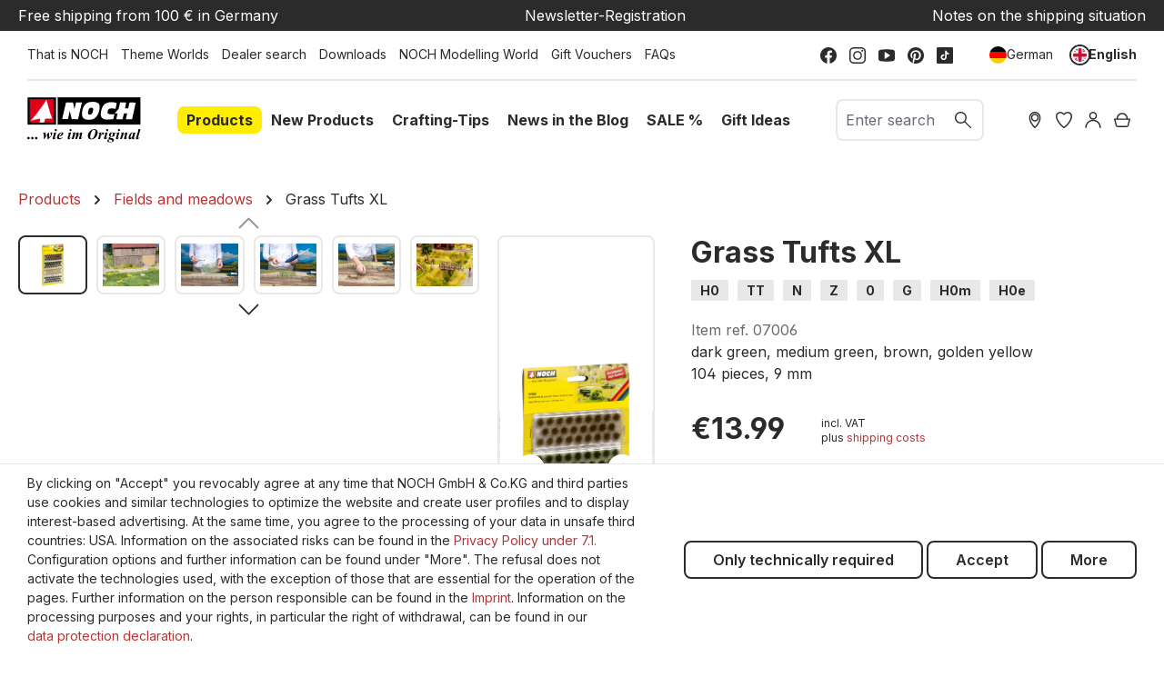

--- FILE ---
content_type: text/html; charset=UTF-8
request_url: https://www.noch.com/grass-tufts-xl/07006/
body_size: 40324
content:
<!DOCTYPE html>
<html lang="en-GB"
      itemscope="itemscope"
      itemtype="https://schema.org/WebPage">


        
                            
    <head>
                                    <meta charset="utf-8">
            
                            <meta name="viewport"
                      content="width=device-width, initial-scale=1, shrink-to-fit=no">
            
                            <meta name="author"
                      content="">
                <meta name="robots"
                      content="index,follow">
                <meta name="revisit-after"
                      content="15 days">
                <meta name="keywords"
                      content="grass tufts, grass, tufts, meadow, landscape design, decoration, greenery, nature, plants, landscape, vegetation, Grass tufts XL, grass tufts muted colors, H0 grass tufts, TT grass tufts, N grass tufts, Z grass tufts, G grass tufts, 9 mm grass fibers, model making greenery, diorama vegetation, realistic grass tufts, landscape design">
                <meta name="description"
                      content="Discover the NOCH XL grass tufts for your model landscape! Ideal for the realistic design of meadows, embankments and forest edges. Simply insert into the landscape with a little glue. Now in the NOCH online store!">
            
                    <meta property="og:type"
          content="product">
    <meta property="og:site_name"
          content="NOCH">
    <meta property="og:url"
          content="https://www.noch.com/grass-tufts-xl/07006/">
    <meta property="og:title"
          content="Grass Tufts XL | Model Grass | NOCH">

    <meta property="og:description"
          content="Discover the NOCH XL grass tufts for your model landscape! Ideal for the realistic design of meadows, embankments and forest edges. Simply insert into the landscape with a little glue. Now in the NOCH online store!">
    <meta property="og:image"
          content="https://noch.b-cdn.net/media/f6/22/4d/1666171165/rs_16324_07006_V_Grasbueschel_RGB.jpg?width=3000">

            <meta property="product:brand"
              content="NOCH">
    
            <meta property="product:price:amount"
          content="13.99">
    <meta property="product:price:currency"
          content="EUR">
    <meta property="product:product_link"
          content="https://www.noch.com/grass-tufts-xl/07006/">

    <meta name="twitter:card"
          content="product">
    <meta name="twitter:site"
          content="NOCH">
    <meta name="twitter:title"
          content="Grass Tufts XL | Model Grass | NOCH">
    <meta name="twitter:description"
          content="Discover the NOCH XL grass tufts for your model landscape! Ideal for the realistic design of meadows, embankments and forest edges. Simply insert into the landscape with a little glue. Now in the NOCH online store!">
    <meta name="twitter:image"
          content="https://noch.b-cdn.net/media/f6/22/4d/1666171165/rs_16324_07006_V_Grasbueschel_RGB.jpg?width=3000">


    

                                    <meta itemprop="copyrightHolder"
                      content="NOCH">
                <meta itemprop="copyrightYear"
                      content="">
                <meta itemprop="isFamilyFriendly"
                      content="true">
                <meta itemprop="image"
                      content="https://www.noch.com/media/30/ce/2d/1683703635/NOCH_Logo.svg?ts=1683703635">
            

                
            <meta name="google-site-verification" content="sbBttUmtkijyONIDrfSedaV1iJXDI05qKDy31qGTGcY" />        <meta name="p:domain_verify" content="1e3b18beddfee38f3b9be71e078fcf73"/>
        <meta name="p:domain_verify" content="a799ddea4a55cf7c5b0c8d2ff124ba33"/>
    
                                            <meta name="theme-color"
                      content="#fff">
                            
                                                <link rel="alternate" hreflang="x-default" href="https://www.noch.de/grasbueschel-xl/07006/">
                                    <link rel="alternate" hreflang="de-DE" href="https://www.noch.de/grasbueschel-xl/07006/">
                                    <link rel="alternate" hreflang="en-GB" href="https://www.noch.com/grass-tufts-xl/07006/">
                                    
                    <link rel="shortcut icon"
                  href="https://www.noch.com/media/6d/5e/42/1614325002/NOCH_Favicon.svg?ts=1615392890">
        
                                <link rel="apple-touch-icon"
                  href="https://www.noch.com/media/6d/5e/42/1614325002/NOCH_Favicon.svg?ts=1615392890">
                    
            
    
    <link rel="canonical" href="https://www.noch.com/grass-tufts-xl/07006/">

                    <title itemprop="name">Grass Tufts XL | Model Grass | NOCH</title>
        
                                                                        <link rel="stylesheet"
                      href="https://www.noch.com/theme/b3774d2124be3bbb0c5d372aa36efaa7/css/all.css?1764075748">
                                    
                    
    <script>
        window.features = {"V6_5_0_0":true,"v6.5.0.0":true,"V6_6_0_0":true,"v6.6.0.0":true,"V6_7_0_0":false,"v6.7.0.0":false,"ADDRESS_SELECTION_REWORK":false,"address.selection.rework":false,"DISABLE_VUE_COMPAT":false,"disable.vue.compat":false,"ACCESSIBILITY_TWEAKS":true,"accessibility.tweaks":true,"ADMIN_VITE":false,"admin.vite":false,"TELEMETRY_METRICS":false,"telemetry.metrics":false,"PERFORMANCE_TWEAKS":false,"performance.tweaks":false,"CACHE_REWORK":false,"cache.rework":false,"PAYPAL_SETTINGS_TWEAKS":false,"paypal.settings.tweaks":false,"FEATURE_SWAGCMSEXTENSIONS_1":true,"feature.swagcmsextensions.1":true,"FEATURE_SWAGCMSEXTENSIONS_2":true,"feature.swagcmsextensions.2":true,"FEATURE_SWAGCMSEXTENSIONS_8":true,"feature.swagcmsextensions.8":true,"FEATURE_SWAGCMSEXTENSIONS_63":true,"feature.swagcmsextensions.63":true};
    </script>
        
                        

                                    
            <script>
                                    window.gtagActive = true;
                    window.gtagURL = 'https://www.googletagmanager.com/gtag/js?id=G-17R2KXJNHL';
                    window.controllerName = 'product';
                    window.actionName = 'index';
                    window.trackOrders = '1';
                    window.gtagTrackingId = 'G-17R2KXJNHL';
                    window.dataLayer = window.dataLayer || [];
                    window.gtagConfig = {
                        'anonymize_ip': '',
                        'cookie_domain': 'none',
                        'cookie_prefix': '_swag_ga',
                    };

                    function gtag() { dataLayer.push(arguments); }
                            </script>
            
            <script>
            window.dataLayer = window.dataLayer || [];
            function gtag() { dataLayer.push(arguments); }

            (() => {
                const analyticsStorageEnabled = document.cookie.split(';').some((item) => item.trim().includes('google-analytics-enabled=1'));
                const adsEnabled = document.cookie.split(';').some((item) => item.trim().includes('google-ads-enabled=1'));

                // Always set a default consent for consent mode v2
                gtag('consent', 'default', {
                    'ad_user_data': adsEnabled ? 'granted' : 'denied',
                    'ad_storage': adsEnabled ? 'granted' : 'denied',
                    'ad_personalization': adsEnabled ? 'granted' : 'denied',
                    'analytics_storage': analyticsStorageEnabled ? 'granted' : 'denied'
                });
            })();
        </script>
            

    <script>  
       window.serkiz_housenumber_message = 'Please enter a house number!';

                window.serkiz_housenumber = '1';
                        window.block_housenumber_ajax = '0';
            </script>



    <script>  
    var fbqQue = [];
    var fbq = function(t,c,o){
        fbqQue.push({t:t,c:c,o:o});
    return this;
    };
    function fbqOldEvents(){
        fbqQue.map(function(o){
            if(o.t){
                fbq(o.t,o.c,o.o);
            }
        });
        while(fbqQue.length > 0){
            fbqQue.shift();
        }
    }

        fbq('init', '583315475611015');
    
        fbq('track', 'PageView');
    




    window.eventCallbackFacebookFired = true;
    window.pixelsFired = [];
    window.dataLayerFB = {};
    window.pixelProConfig = {'addToCart':'1'};

     
             
    
    </script>


    

                
                            
            
                
                                    <script>
                    window.useDefaultCookieConsent = true;
                </script>
                    
                                    <script>
                window.activeNavigationId = '14ca4a8cb14843b99b56f25086ed7e86';
                window.router = {
                    'frontend.cart.offcanvas': '/checkout/offcanvas',
                    'frontend.cookie.offcanvas': '/cookie/offcanvas',
                    'frontend.checkout.finish.page': '/checkout/finish',
                    'frontend.checkout.info': '/widgets/checkout/info',
                    'frontend.menu.offcanvas': '/widgets/menu/offcanvas',
                    'frontend.cms.page': '/widgets/cms',
                    'frontend.cms.navigation.page': '/widgets/cms/navigation',
                    'frontend.account.addressbook': '/widgets/account/address-book',
                    'frontend.country.country-data': '/country/country-state-data',
                    'frontend.app-system.generate-token': '/app-system/Placeholder/generate-token',
                    };
                window.salesChannelId = 'fc348a3c84424ed7bc9b06f0591d3037';
            </script>
        

        
    <script>
        window.router['widgets.swag.cmsExtensions.quickview'] = '/swag/cms-extensions/quickview';
        window.router['widgets.swag.cmsExtensions.quickview.variant'] = '/swag/cms-extensions/quickview/variant';
    </script>

                                <script>
                
                window.breakpoints = {"xs":0,"sm":576,"md":768,"lg":992,"xl":1200,"xxl":1400};
            </script>
        
        
                        
                            <script>
                window.themeAssetsPublicPath = 'https://www.noch.com/theme/90cacaa55c6a47c4959195c62c7975e4/assets/';
            </script>
        
                        
    <script>
        window.validationMessages = {"required":"Input should not be empty.","email":"Invalid email address. Email addresses must use the format \"user@example.com\".","confirmation":"Confirmation field does not match.","minLength":"Input is too short."};
    </script>
        
                                                            <script>
                        window.themeJsPublicPath = 'https://www.noch.com/theme/b3774d2124be3bbb0c5d372aa36efaa7/js/';
                    </script>
                                            <script type="text/javascript" src="https://www.noch.com/theme/b3774d2124be3bbb0c5d372aa36efaa7/js/storefront/storefront.js?1764075748" defer></script>
                                            <script type="text/javascript" src="https://www.noch.com/theme/b3774d2124be3bbb0c5d372aa36efaa7/js/prems-wishlist/prems-wishlist.js?1764075748" defer></script>
                                            <script type="text/javascript" src="https://www.noch.com/theme/b3774d2124be3bbb0c5d372aa36efaa7/js/neti-next-store-locator/neti-next-store-locator.js?1764075748" defer></script>
                                            <script type="text/javascript" src="https://www.noch.com/theme/b3774d2124be3bbb0c5d372aa36efaa7/js/solid-product-videos/solid-product-videos.js?1764075748" defer></script>
                                            <script type="text/javascript" src="https://www.noch.com/theme/b3774d2124be3bbb0c5d372aa36efaa7/js/unzer-payment6/unzer-payment6.js?1764075748" defer></script>
                                            <script type="text/javascript" src="https://www.noch.com/theme/b3774d2124be3bbb0c5d372aa36efaa7/js/swkweb-content-manager/swkweb-content-manager.js?1764075748" defer></script>
                                            <script type="text/javascript" src="https://www.noch.com/theme/b3774d2124be3bbb0c5d372aa36efaa7/js/sisi-pdf-flipbook-element6/sisi-pdf-flipbook-element6.js?1764075748" defer></script>
                                            <script type="text/javascript" src="https://www.noch.com/theme/b3774d2124be3bbb0c5d372aa36efaa7/js/netzp-events6/netzp-events6.js?1764075748" defer></script>
                                            <script type="text/javascript" src="https://www.noch.com/theme/b3774d2124be3bbb0c5d372aa36efaa7/js/swag-pay-pal/swag-pay-pal.js?1764075748" defer></script>
                                            <script type="text/javascript" src="https://www.noch.com/theme/b3774d2124be3bbb0c5d372aa36efaa7/js/serkiz6-housenumber/serkiz6-housenumber.js?1764075748" defer></script>
                                            <script type="text/javascript" src="https://www.noch.com/theme/b3774d2124be3bbb0c5d372aa36efaa7/js/zeobv-get-notified/zeobv-get-notified.js?1764075748" defer></script>
                                            <script type="text/javascript" src="https://www.noch.com/theme/b3774d2124be3bbb0c5d372aa36efaa7/js/vierp-custom-cms-element/vierp-custom-cms-element.js?1764075748" defer></script>
                                            <script type="text/javascript" src="https://www.noch.com/theme/b3774d2124be3bbb0c5d372aa36efaa7/js/swkweb-product-set/swkweb-product-set.js?1764075748" defer></script>
                                            <script type="text/javascript" src="https://www.noch.com/theme/b3774d2124be3bbb0c5d372aa36efaa7/js/swag-amazon-pay/swag-amazon-pay.js?1764075748" defer></script>
                                            <script type="text/javascript" src="https://www.noch.com/theme/b3774d2124be3bbb0c5d372aa36efaa7/js/serkiz-facebook-pixel6-pro/serkiz-facebook-pixel6-pro.js?1764075748" defer></script>
                                            <script type="text/javascript" src="https://www.noch.com/theme/b3774d2124be3bbb0c5d372aa36efaa7/js/nds-filter-instant-delivery/nds-filter-instant-delivery.js?1764075748" defer></script>
                                            <script type="text/javascript" src="https://www.noch.com/theme/b3774d2124be3bbb0c5d372aa36efaa7/js/mhsp-add-checkout-shipping-input6/mhsp-add-checkout-shipping-input6.js?1764075748" defer></script>
                                            <script type="text/javascript" src="https://www.noch.com/theme/b3774d2124be3bbb0c5d372aa36efaa7/js/swag-cms-extensions/swag-cms-extensions.js?1764075748" defer></script>
                                            <script type="text/javascript" src="https://www.noch.com/theme/b3774d2124be3bbb0c5d372aa36efaa7/js/neti-next-easy-coupon/neti-next-easy-coupon.js?1764075748" defer></script>
                                            <script type="text/javascript" src="https://www.noch.com/theme/b3774d2124be3bbb0c5d372aa36efaa7/js/neti-next-easy-coupon-designs/neti-next-easy-coupon-designs.js?1764075748" defer></script>
                                            <script type="text/javascript" src="https://www.noch.com/theme/b3774d2124be3bbb0c5d372aa36efaa7/js/frosh-lazy-sizes/frosh-lazy-sizes.js?1764075748" defer></script>
                                            <script type="text/javascript" src="https://www.noch.com/theme/b3774d2124be3bbb0c5d372aa36efaa7/js/valkarch-form-bot-blocker/valkarch-form-bot-blocker.js?1764075748" defer></script>
                                            <script type="text/javascript" src="https://www.noch.com/theme/b3774d2124be3bbb0c5d372aa36efaa7/js/newsletter-sendinblue/newsletter-sendinblue.js?1764075748" defer></script>
                                            <script type="text/javascript" src="https://www.noch.com/theme/b3774d2124be3bbb0c5d372aa36efaa7/js/swag-dhl-app/swag-dhl-app.js?1764075748" defer></script>
                                            <script type="text/javascript" src="https://www.noch.com/theme/b3774d2124be3bbb0c5d372aa36efaa7/js/vierp-noch/vierp-noch.js?1764075748" defer></script>
                                                        

    
    
        </head>

        
                
    <body class="is-ctl-product is-act-index  noch">

            
                
    
    
            <div id="page-top" class="skip-to-content bg-primary-subtle text-primary-emphasis overflow-hidden" tabindex="-1">
            <div class="container skip-to-content-container d-flex justify-content-center visually-hidden-focusable">
                                                                                        <a href="#content-main" class="skip-to-content-link d-inline-flex text-decoration-underline m-1 p-2 fw-bold gap-2">
                                Skip to main content
                            </a>
                                            
                                                                        <a href="#header-main-search-input" class="skip-to-content-link d-inline-flex text-decoration-underline m-1 p-2 fw-bold gap-2 d-none d-sm-block">
                                Skip to search
                            </a>
                                            
                                                                        <a href="#main-navigation-menu" class="skip-to-content-link d-inline-flex text-decoration-underline m-1 p-2 fw-bold gap-2 d-none d-lg-block">
                                Skip to main navigation
                            </a>
                                                                        </div>
        </div>
        
                        <noscript class="noscript-main">
                
    <div role="alert"
         aria-live="polite"
                  class="alert alert-info d-flex align-items-center">
                                                                        
                                                        
                
                
            <span class="icon icon-info">
                                                                                <svg xmlns="http://www.w3.org/2000/svg" xmlns:xlink="http://www.w3.org/1999/xlink" width="24" height="24" viewBox="0 0 24 24"><defs><path d="M12 7c.5523 0 1 .4477 1 1s-.4477 1-1 1-1-.4477-1-1 .4477-1 1-1zm1 9c0 .5523-.4477 1-1 1s-1-.4477-1-1v-5c0-.5523.4477-1 1-1s1 .4477 1 1v5zm11-4c0 6.6274-5.3726 12-12 12S0 18.6274 0 12 5.3726 0 12 0s12 5.3726 12 12zM12 2C6.4772 2 2 6.4772 2 12s4.4772 10 10 10 10-4.4772 10-10S17.5228 2 12 2z" id="icons-default-info" /></defs><use xlink:href="#icons-default-info" fill="#758CA3" fill-rule="evenodd" /></svg>
                                    </span>
                                                        
                                    
                    <div class="alert-content-container">
                                                    
                                                        <div class="alert-content">                                                    To be able to use the full range of Shopware 6, we recommend activating Javascript in your browser.
                                                                </div>                
                                                                </div>
            </div>
            </noscript>
        
                                                
    
                <header class="header-main">
                                                    <div class="conversion-header d-none d-xl-block">
        <div class="container">
            <div class="row justify-content-md-between">
                <div class="col-12 col-md-auto"><a href="/legal/delivery-shipping-costs/">Free shipping from 100 € in Germany</a></div>
                <div class="col-12 col-md-auto"><a href="/newsletter/">Newsletter-Registration</a></div>
                <div class="col-12 col-md-auto"><a href="/service/current-situation/">Notes on the shipping situation</a></div>
            </div>
        </div>
    </div>
                    <div class="top-bar align-items-center d-none d-lg-block">
        <div class="row justify-content-between">
            <div class="col">
                                                                    <div class="service-menu">
                                                                                        <a class="top-bar-list-item"
                               href="https://www.noch.com/that-is-noch/"
                                                              title="That is NOCH">That is NOCH</a>
                                                                                                                                            <a class="top-bar-list-item"
                               href="/products/theme-worlds/"
                                                              title="Theme Worlds">Theme Worlds</a>
                                                                                                <a class="top-bar-list-item"
                               href="/Filialfinder?distance=50&order=distance"
                                                              title="Dealer search">Dealer search</a>
                                                                                                <a class="top-bar-list-item"
                               href="https://www.noch.com/service/downloads/"
                                                              title="Downloads">Downloads</a>
                                                                                                <a class="top-bar-list-item"
                               href="https://www.noch.com/service/noch-modelling-world/"
                                                              title="NOCH Modelling World">NOCH Modelling World</a>
                                                                                                                                                                                        <a class="top-bar-list-item"
                               href="https://www.noch.com/voucher-noch-online-shop/CS-1001/"
                                                              title="Gift Vouchers">Gift Vouchers</a>
                                                                                                <a class="top-bar-list-item"
                               href="https://www.noch.com/faqs/"
                                                              title="FAQs">FAQs</a>
                                                                        </div>
                                        </div>

            <div class="col-auto">
                                                    
                        <div class="social-menu">
                                                            <a class="top-bar-list-item"
                           href="https://www.facebook.com/NOCH.Modell/"
                           target="_blank"                           title="Facebook">    
                
                
            <span class="icon icon-facebook">
                                                                                <?xml version="1.0" encoding="UTF-8"?>
<svg width="24px" height="24px" viewBox="0 0 24 24" version="1.1" xmlns="http://www.w3.org/2000/svg" xmlns:xlink="http://www.w3.org/1999/xlink">
    <title>atom/icons/facebook</title>
    <g id="atom/icons/facebook" stroke="none" stroke-width="1" fill="none" fill-rule="evenodd">
        <path d="M24,12 C24,5.37257813 18.6274219,9.9475983e-14 12,9.9475983e-14 C5.37257813,9.9475983e-14 0,5.37257813 0,12 C0,17.9895469 4.38822656,22.9539844 10.125,23.8542188 L10.125,15.46875 L7.078125,15.46875 L7.078125,12 L10.125,12 L10.125,9.35625 C10.125,6.34875 11.9165156,4.6875 14.6575781,4.6875 C15.9704766,4.6875 17.34375,4.921875 17.34375,4.921875 L17.34375,7.875 L15.8305781,7.875 C14.3398828,7.875 13.875,8.80000781 13.875,9.74899219 L13.875,12 L17.203125,12 L16.6710938,15.46875 L13.875,15.46875 L13.875,23.8542188 C19.6117734,22.9539844 24,17.9895469 24,12" id="Fill-1" fill="#2B2B2B"></path>
    </g>
</svg>
                                    </span>
    </a>
                                            <a class="top-bar-list-item"
                           href="https://www.instagram.com/noch_miniature/"
                           target="_blank"                           title="Instagram">    
                
                
            <span class="icon icon-instagram">
                                                                                <?xml version="1.0" encoding="UTF-8"?>
<svg width="24px" height="24px" viewBox="0 0 24 24" version="1.1" xmlns="http://www.w3.org/2000/svg" xmlns:xlink="http://www.w3.org/1999/xlink">
    <title>atom/icons/instagram</title>
    <g id="atom/icons/instagram" stroke="none" stroke-width="1" fill="none" fill-rule="evenodd">
        <path d="M17.5384615,0 C21.1070707,0 24,2.89292931 24,6.46153846 L24,6.46153846 L24,17.5384615 C24,21.1070707 21.1070707,24 17.5384615,24 L17.5384615,24 L6.46153846,24 C2.89292931,24 0,21.1070707 0,17.5384615 L0,17.5384615 L0,6.46153846 C0,2.89292931 2.89292931,0 6.46153846,0 L6.46153846,0 Z M17.5384615,1.84615385 L6.46153846,1.84615385 C3.91253192,1.84615385 1.84615385,3.91253192 1.84615385,6.46153846 L1.84615385,6.46153846 L1.84615385,17.5384615 C1.84615385,20.0874681 3.91253192,22.1538462 6.46153846,22.1538462 L6.46153846,22.1538462 L17.5384615,22.1538462 C20.0874681,22.1538462 22.1538462,20.0874681 22.1538462,17.5384615 L22.1538462,17.5384615 L22.1538462,6.46153846 C22.1538462,3.91253192 20.0874681,1.84615385 17.5384615,1.84615385 L17.5384615,1.84615385 Z M12,5.53846154 C15.5686092,5.53846154 18.4615385,8.43139085 18.4615385,12 C18.4615385,15.5686092 15.5686092,18.4615385 12,18.4615385 C8.43139085,18.4615385 5.53846154,15.5686092 5.53846154,12 C5.53846154,8.43139085 8.43139085,5.53846154 12,5.53846154 Z M12,7.38461538 C9.45099346,7.38461538 7.38461538,9.45099346 7.38461538,12 C7.38461538,14.5490065 9.45099346,16.6153846 12,16.6153846 C14.5490065,16.6153846 16.6153846,14.5490065 16.6153846,12 C16.6153846,9.45099346 14.5490065,7.38461538 12,7.38461538 Z M18.9230769,3.69230769 C19.6877789,3.69230769 20.3076923,4.31222112 20.3076923,5.07692308 C20.3076923,5.84162504 19.6877789,6.46153846 18.9230769,6.46153846 C18.158375,6.46153846 17.5384615,5.84162504 17.5384615,5.07692308 C17.5384615,4.31222112 18.158375,3.69230769 18.9230769,3.69230769 Z" id="Combined-Shape" fill="#2B2B2B"></path>
    </g>
</svg>
                                    </span>
    </a>
                                            <a class="top-bar-list-item"
                           href="https://www.youtube.com/user/NOCHGmbH?sub_confirmation=1"
                           target="_blank"                           title="Youtube">    
                
                
            <span class="icon icon-youtube">
                                                                                <?xml version="1.0" encoding="UTF-8"?>
<svg width="24px" height="18px" viewBox="0 0 24 18" version="1.1" xmlns="http://www.w3.org/2000/svg" xmlns:xlink="http://www.w3.org/1999/xlink">
    <title>atom/icons/youtube</title>
    <g id="atom/icons/youtube" stroke="none" stroke-width="1" fill="none" fill-rule="evenodd">
        <path d="M9,4.42372881 C9,4.24067797 9.1,4.06779661 9.261,3.97627119 C9.333,3.93559322 9.416,3.91525424 9.5,3.91525424 C9.596,3.91525424 9.689,3.94576271 9.77,3.99661017 L16.77,8.57288136 C16.914,8.66440678 17,8.82711864 17,9 C17,9.17288136 16.914,9.33559322 16.77,9.42711864 L9.77,14.0033898 C9.62,14.1050847 9.418,14.1152542 9.26,14.0237288 C9.1,13.9322034 9,13.759322 9,13.5762712 L9,4.42372881 L9,4.42372881 Z M20.803,0.620338983 L15.509,0.152542373 C13.181,-0.0508474576 10.819,-0.0508474576 8.491,0.152542373 L3.197,0.620338983 C1.374,0.783050847 0,2.30847458 0,4.16949153 L0,13.8305085 C0,15.6915254 1.374,17.2169492 3.197,17.379661 L8.491,17.8474576 C9.655,17.9491525 10.828,18 12,18 C13.172,18 14.345,17.9491525 15.509,17.8474576 L20.803,17.379661 C22.625,17.2169492 24,15.6915254 24,13.8305085 L24,4.16949153 C24,2.30847458 22.625,0.783050847 20.803,0.620338983 L20.803,0.620338983 Z" id="Fill-4154" fill="#2B2B2B"></path>
    </g>
</svg>
                                    </span>
    </a>
                                            <a class="top-bar-list-item"
                           href="https://www.pinterest.de/noch_miniature/"
                           target="_blank"                           title="Pinterest">    
                
                
            <span class="icon icon-pinterest">
                                                                                <svg width="100" height="100" viewBox="0 0 100 100" fill="none" xmlns="http://www.w3.org/2000/svg">
<path d="M49.9794 0C22.3365 0 0 22.3776 0 49.9794C0 71.1641 13.1633 89.2637 31.7565 96.5446C31.304 92.5956 30.9338 86.5076 31.921 82.1884C32.826 78.2805 37.7622 57.3427 37.7622 57.3427C37.7622 57.3427 36.2814 54.3398 36.2814 49.9383C36.2814 42.9864 40.3126 37.8034 45.3311 37.8034C49.6092 37.8034 51.666 41.0119 51.666 44.8375C51.666 49.1156 48.951 55.5327 47.5113 61.4973C46.3184 66.4747 50.0206 70.5471 54.9157 70.5471C63.8009 70.5471 70.6294 61.1682 70.6294 47.6759C70.6294 35.7055 62.0321 27.355 49.7326 27.355C35.4998 27.355 27.1493 38.009 27.1493 49.0333C27.1493 53.3114 28.7947 57.9185 30.8515 60.4278C31.2629 60.9214 31.304 61.3739 31.1806 61.8675C30.8104 63.4307 29.9465 66.8449 29.782 67.5442C29.5763 68.4492 29.0415 68.6549 28.0954 68.2024C21.9251 65.2406 18.0584 56.1086 18.0584 48.7865C18.0584 33.0317 29.494 18.552 51.0901 18.552C68.4081 18.552 81.9005 30.8926 81.9005 47.429C81.9005 64.6647 71.0407 78.5274 55.9852 78.5274C50.9255 78.5274 46.1538 75.8947 44.5496 72.7684C44.5496 72.7684 42.0403 82.3118 41.4233 84.6565C40.3126 89.0169 37.2686 94.4467 35.2118 97.7787C39.9013 99.2184 44.8375 100 50.0206 100C77.6224 100 100 77.6224 100 50.0206C99.9589 22.3776 77.5812 0 49.9794 0Z" fill="black"/>
</svg>

                                    </span>
    </a>
                                            <a class="top-bar-list-item"
                           href="https://www.tiktok.com/@noch_miniature?"
                           target="_blank"                           title="TikTok">    
                
                
            <span class="icon icon-tiktok">
                                                                                <?xml version="1.0" encoding="UTF-8"?>
<svg width="24px" height="24px" viewBox="0 0 24 24" version="1.1" xmlns="http://www.w3.org/2000/svg" xmlns:xlink="http://www.w3.org/1999/xlink">
    <title>atom/icons/tiktok</title>
    <g id="atom/icons/tiktok" stroke="none" stroke-width="1" fill="none" fill-rule="evenodd">
        <path d="M22.2690937,0 L1.73090625,0 C0.774890625,0 0,0.774890625 0,1.73090625 L0,22.2690937 C0,23.2251094 0.774890625,24 1.73090625,24 L22.2690937,24 C23.2251094,24 24,23.2251094 24,22.2690937 L24,1.73090625 C24,0.774890625 23.2251094,0 22.2690937,0 Z M18.0116544,9.18557812 L18.0116544,10.8080625 C17.2464844,10.8083438 16.5030937,10.6584375 15.8020312,10.3626094 C15.3512344,10.1722969 14.9312344,9.92704688 14.5470937,9.63075 L14.558625,14.6249063 C14.5537969,15.7494844 14.1089062,16.8060938 13.3036875,17.6019375 C12.648375,18.24975 11.8179844,18.6617344 10.9179844,18.7950469 C10.7064844,18.8263594 10.4912812,18.8424375 10.2736406,18.8424375 C9.31021875,18.8424375 8.3955,18.5302969 7.64728125,17.9544844 C7.50646875,17.8460625 7.37184375,17.7285469 7.24359375,17.6019375 C6.37092187,16.7394375 5.92092187,15.570375 5.99667187,14.3406094 C6.05451562,13.4044688 6.42928125,12.5116875 7.05407812,11.8119375 C7.88071875,10.8859688 9.03717187,10.3719844 10.2736406,10.3719844 C10.4912812,10.3719844 10.7064844,10.3882969 10.9179844,10.4196563 L10.9179844,11.0195625 L10.9179844,12.6883594 C10.7175,12.6222188 10.5033281,12.5858438 10.2803437,12.5858438 C9.15065625,12.5858438 8.23673437,13.5075 8.25360937,14.6379844 C8.26429687,15.3613125 8.65945312,15.9936094 9.24220312,16.342125 C9.51604687,16.5059531 9.83114062,16.6073906 10.167375,16.6258594 C10.4308125,16.6402969 10.68375,16.6036406 10.9179844,16.5262969 C11.7250781,16.2596719 12.3073125,15.5015625 12.3073125,14.6074688 L12.3099844,11.263125 L12.3099844,5.1575625 L14.5444219,5.1575625 C14.5465781,5.37895313 14.5690312,5.595 14.6107969,5.80429688 C14.7794531,6.6515625 15.2570156,7.38665625 15.9217031,7.88779688 C16.5012656,8.32495313 17.2229531,8.58407813 18.0052031,8.58407813 C18.0057187,8.58407813 18.0121406,8.58407813 18.0116544,8.5835625 L18.0116544,9.18557812 L18.0116544,9.18557812 Z" id="Shape" fill="#2B2B2B"></path>
    </g>
</svg>
                                    </span>
    </a>
                                                </div>
                                        </div>

            <div class="col-auto">
                                                        
                
                    
                                                        
                
            <div class="top-bar-nav-item top-bar-language">
                            <form method="post"
                      action="/checkout/language"
                      class="language-form"
                      data-form-auto-submit="true">
                                
    <div class="languages-menu d-flex align-items-center">
                                                            <div class="top-bar-list-item "
                     title="">
                                                                                                                
                        <button class="dropdown-item d-flex align-items-center gap-2"
                                type="submit" name="languageId" id="top-bar-2fbb5fe2e29a4d70aa5854ce7ce3e20b"
                                value="2fbb5fe2e29a4d70aa5854ce7ce3e20b">
                            <span aria-hidden="true"
                                  class="top-bar-list-icon language-flag country-de language-de"></span>
                                                            German
                                                    </button>
                                    </div>
                                            <div class="top-bar-list-item item-checked"
                     title="">
                                                                                                                
                        <button class="dropdown-item d-flex align-items-center gap-2 active"
                                type="submit" name="languageId" id="top-bar-a4548b8d202d43f28c1431a671dc158c"
                                value="a4548b8d202d43f28c1431a671dc158c">
                            <span aria-hidden="true"
                                  class="top-bar-list-icon language-flag country-gb language-en"></span>
                                                            English
                                                    </button>
                                    </div>
                        </div>

    <input name="redirectTo" type="hidden" value="frontend.detail.page">

            <input name="redirectParameters[_httpCache]" type="hidden" value="1">
            <input name="redirectParameters[productId]" type="hidden" value="0265653ad40e4f63b0462a989c9fbbd8">
                    </form>
                    </div>
                                </div>
        </div>
    </div>
    
            <div class="row align-items-center header-row">
                <div class="col col-lg-auto header-logo-col">
            <div class="header-logo-main text-center">
                    <a class="header-logo-main-link"
               href="/"
               title="Go to homepage">
                                    <picture class="header-logo-picture d-block m-auto">
                                                                            
                                                                            
                                                                                    <img src="https://www.noch.com/media/30/ce/2d/1683703635/NOCH_Logo.svg?ts=1683703635"
                                     alt="Go to homepage"
                                     class="img-fluid header-logo-main-img">
                                                                        </picture>
                            </a>
            </div>
    </div>
    <div class="col col-xl-auto d-none d-lg-block nav-main">
            
    <div class="main-navigation" id="mainNavigation">
                                                        <ul class="nav main-navigation-menu"
                    id="main-navigation-menu"
                    aria-label="Main navigation"
                    itemscope="itemscope"
                    itemtype="https://schema.org/SiteNavigationElement">

                                                
                                                                                            
                                    
    <li>
                    <a class="nav-link main-navigation-link active"
               href="https://www.noch.com/products/"
                              itemprop="url"
                                  data-flyout-menu-trigger="368f72b67027437c931f3529de574835"
                              title="Products">
                <span itemprop="name">Products</span>
            </a>

                            <ul class="sub-nav is-level-1">
                                            
    <li>
                    <a class="nav-link sub-navigation-link"
               href="https://www.noch.com/products/everything-to-get-started/"
                              itemprop="url"
                                  data-flyout-menu-trigger="1b5d7eac7c1348aab4421a4f4f6536b4"
                              title="Everything to get started">
                <span itemprop="name">Everything to get started</span>
            </a>

                            <ul class="sub-nav is-level-2">
                                            
    <li>
                    <a class="nav-link sub-navigation-link"
               href="https://www.noch.com/products/everything-to-get-started/easy-track-railway-route-kits/"
                              itemprop="url"
                                  data-flyout-menu-trigger="4cf04e6baadd4afc9cd317a4dc1e49f6"
                              title="easy TRACK® Railway Route Kits">
                <span itemprop="name">easy TRACK® Railway Route Kits</span>
            </a>

                            <ul class="sub-nav is-level-3">
                                            
    <li>
                    <a class="nav-link sub-navigation-link"
               href="https://www.noch.com/products/everything-to-get-started/easy-track-railway-route-kits/easy-track-individual/"
                              itemprop="url"
                              title="easy TRACK® Individual">
                <span itemprop="name">easy TRACK® Individual</span>
            </a>

                        </li>
                                    </ul>
                        </li>
                                            
    <li>
                    <a class="nav-link sub-navigation-link"
               href="https://www.noch.com/products/everything-to-get-started/preformed-layouts/"
                              itemprop="url"
                              title="Preformed Layouts">
                <span itemprop="name">Preformed Layouts</span>
            </a>

                        </li>
                                            
    <li>
                    <a class="nav-link sub-navigation-link"
               href="https://www.noch.com/products/everything-to-get-started/guides-and-catalogues/"
                              itemprop="url"
                              title="Guides and Catalogues">
                <span itemprop="name">Guides and Catalogues</span>
            </a>

                        </li>
                                            
    <li>
                    <a class="nav-link sub-navigation-link"
               href="https://www.noch.com/products/everything-to-get-started/set-articles-for-the-start/"
                              itemprop="url"
                              title="Set articles for the start">
                <span itemprop="name">Set articles for the start</span>
            </a>

                        </li>
                                            
    <li>
                    <a class="nav-link sub-navigation-link"
               href="https://www.noch.com/products/everything-to-get-started/tool-for-specialists/"
                              itemprop="url"
                              title="Tool for specialists">
                <span itemprop="name">Tool for specialists</span>
            </a>

                        </li>
                                    </ul>
                        </li>
                                            
    <li>
                    <a class="nav-link sub-navigation-link"
               href="https://www.noch.com/products/trees-and-bushes/"
                              itemprop="url"
                                  data-flyout-menu-trigger="06cc1e7982114e80b7fb72754fc55e30"
                              title="Trees and Bushes">
                <span itemprop="name">Trees and Bushes</span>
            </a>

                            <ul class="sub-nav is-level-2">
                                            
    <li>
                    <a class="nav-link sub-navigation-link"
               href="https://www.noch.com/products/trees-and-bushes/classic-trees/"
                              itemprop="url"
                                  data-flyout-menu-trigger="c1daecb0f110498bad5d1bee118721db"
                              title="Classic Trees">
                <span itemprop="name">Classic Trees</span>
            </a>

                            <ul class="sub-nav is-level-3">
                                            
    <li>
                    <a class="nav-link sub-navigation-link"
               href="https://www.noch.com/products/trees-and-bushes/classic-trees/deciduous-trees/"
                              itemprop="url"
                              title="Deciduous Trees">
                <span itemprop="name">Deciduous Trees</span>
            </a>

                        </li>
                                            
    <li>
                    <a class="nav-link sub-navigation-link"
               href="https://www.noch.com/products/trees-and-bushes/classic-trees/conifers/"
                              itemprop="url"
                              title="Conifers">
                <span itemprop="name">Conifers</span>
            </a>

                        </li>
                                    </ul>
                        </li>
                                            
    <li>
                    <a class="nav-link sub-navigation-link"
               href="https://www.noch.com/products/trees-and-bushes/hedges-and-bushes/"
                              itemprop="url"
                                  data-flyout-menu-trigger="dbd46612765b4d3da47c98c35f632610"
                              title="Hedges and Bushes">
                <span itemprop="name">Hedges and Bushes</span>
            </a>

                            <ul class="sub-nav is-level-3">
                                            
    <li>
                    <a class="nav-link sub-navigation-link"
               href="https://www.noch.com/products/trees-and-bushes/hedges-and-bushes/bushes/"
                              itemprop="url"
                              title="Bushes">
                <span itemprop="name">Bushes</span>
            </a>

                        </li>
                                            
    <li>
                    <a class="nav-link sub-navigation-link"
               href="https://www.noch.com/products/trees-and-bushes/hedges-and-bushes/hedges/"
                              itemprop="url"
                              title="Hedges">
                <span itemprop="name">Hedges</span>
            </a>

                        </li>
                                    </ul>
                        </li>
                                            
    <li>
                    <a class="nav-link sub-navigation-link"
               href="https://www.noch.com/products/trees-and-bushes/hobby-trees/"
                              itemprop="url"
                                  data-flyout-menu-trigger="cbaae22a7c644d3abfa47a6afae35621"
                              title="Hobby Trees">
                <span itemprop="name">Hobby Trees</span>
            </a>

                            <ul class="sub-nav is-level-3">
                                            
    <li>
                    <a class="nav-link sub-navigation-link"
               href="https://www.noch.com/products/trees-and-bushes/hobby-trees/deciduous-trees/"
                              itemprop="url"
                              title="Deciduous Trees">
                <span itemprop="name">Deciduous Trees</span>
            </a>

                        </li>
                                            
    <li>
                    <a class="nav-link sub-navigation-link"
               href="https://www.noch.com/products/trees-and-bushes/hobby-trees/mixed-forest/"
                              itemprop="url"
                              title="Mixed Forest">
                <span itemprop="name">Mixed Forest</span>
            </a>

                        </li>
                                            
    <li>
                    <a class="nav-link sub-navigation-link"
               href="https://www.noch.com/products/trees-and-bushes/hobby-trees/conifers/"
                              itemprop="url"
                              title="Conifers">
                <span itemprop="name">Conifers</span>
            </a>

                        </li>
                                    </ul>
                        </li>
                                            
    <li>
                    <a class="nav-link sub-navigation-link"
               href="https://www.noch.com/products/trees-and-bushes/leaves/"
                              itemprop="url"
                              title="Leaves">
                <span itemprop="name">Leaves</span>
            </a>

                        </li>
                                            
    <li>
                    <a class="nav-link sub-navigation-link"
               href="https://www.noch.com/products/trees-and-bushes/master-trees/"
                              itemprop="url"
                              title="Master Trees">
                <span itemprop="name">Master Trees</span>
            </a>

                        </li>
                                            
    <li>
                    <a class="nav-link sub-navigation-link"
               href="https://www.noch.com/products/trees-and-bushes/nature-trees/"
                              itemprop="url"
                              title="Nature Trees">
                <span itemprop="name">Nature Trees</span>
            </a>

                        </li>
                                            
    <li>
                    <a class="nav-link sub-navigation-link"
               href="https://www.noch.com/products/trees-and-bushes/standard-trees/"
                              itemprop="url"
                                  data-flyout-menu-trigger="2f183a9d1286478da3e31516668d8d0c"
                              title="Standard Trees">
                <span itemprop="name">Standard Trees</span>
            </a>

                            <ul class="sub-nav is-level-3">
                                            
    <li>
                    <a class="nav-link sub-navigation-link"
               href="https://www.noch.com/products/trees-and-bushes/standard-trees/deciduous-trees/"
                              itemprop="url"
                              title="Deciduous Trees">
                <span itemprop="name">Deciduous Trees</span>
            </a>

                        </li>
                                            
    <li>
                    <a class="nav-link sub-navigation-link"
               href="https://www.noch.com/products/trees-and-bushes/standard-trees/mixed-forest/"
                              itemprop="url"
                              title="Mixed Forest">
                <span itemprop="name">Mixed Forest</span>
            </a>

                        </li>
                                            
    <li>
                    <a class="nav-link sub-navigation-link"
               href="https://www.noch.com/products/trees-and-bushes/standard-trees/conifers/"
                              itemprop="url"
                              title="Conifers">
                <span itemprop="name">Conifers</span>
            </a>

                        </li>
                                    </ul>
                        </li>
                                            
    <li>
                    <a class="nav-link sub-navigation-link"
               href="https://www.noch.com/products/trees-and-bushes/profi-trees/"
                              itemprop="url"
                                  data-flyout-menu-trigger="7e464c619c834c039e8551a4e28b6a2a"
                              title="PROFI Trees">
                <span itemprop="name">PROFI Trees</span>
            </a>

                            <ul class="sub-nav is-level-3">
                                            
    <li>
                    <a class="nav-link sub-navigation-link"
               href="https://www.noch.com/products/trees-and-bushes/profi-trees/deciduous-trees/"
                              itemprop="url"
                              title="Deciduous Trees">
                <span itemprop="name">Deciduous Trees</span>
            </a>

                        </li>
                                            
    <li>
                    <a class="nav-link sub-navigation-link"
               href="https://www.noch.com/products/trees-and-bushes/profi-trees/mediterranean-trees/"
                              itemprop="url"
                              title="Mediterranean Trees">
                <span itemprop="name">Mediterranean Trees</span>
            </a>

                        </li>
                                            
    <li>
                    <a class="nav-link sub-navigation-link"
               href="https://www.noch.com/products/trees-and-bushes/profi-trees/conifers/"
                              itemprop="url"
                              title="Conifers">
                <span itemprop="name">Conifers</span>
            </a>

                        </li>
                                    </ul>
                        </li>
                                    </ul>
                        </li>
                                            
    <li>
                    <a class="nav-link sub-navigation-link"
               href="https://www.noch.com/products/bridges-and-viaducts/"
                              itemprop="url"
                                  data-flyout-menu-trigger="be16f148f0dc4da9b76d961ce45982a7"
                              title="Bridges and Viaducts">
                <span itemprop="name">Bridges and Viaducts</span>
            </a>

                            <ul class="sub-nav is-level-2">
                                            
    <li>
                    <a class="nav-link sub-navigation-link"
               href="https://www.noch.com/products/bridges-and-viaducts/structured-hard-foam-bridges/"
                              itemprop="url"
                              title="Structured Hard foam bridges">
                <span itemprop="name">Structured Hard foam bridges</span>
            </a>

                        </li>
                                            
    <li>
                    <a class="nav-link sub-navigation-link"
               href="https://www.noch.com/products/bridges-and-viaducts/laser-cut-bridges/"
                              itemprop="url"
                              title="Laser-Cut Bridges">
                <span itemprop="name">Laser-Cut Bridges</span>
            </a>

                        </li>
                                            
    <li>
                    <a class="nav-link sub-navigation-link"
               href="https://www.noch.com/products/bridges-and-viaducts/viaducts-made-of-structured-hard-foam/"
                              itemprop="url"
                              title="Viaducts made of structured hard foam">
                <span itemprop="name">Viaducts made of structured hard foam</span>
            </a>

                        </li>
                                    </ul>
                        </li>
                                            
    <li>
                    <a class="nav-link sub-navigation-link"
               href="https://www.noch.com/products/easy-track-railway-route-kits/"
                              itemprop="url"
                                  data-flyout-menu-trigger="7731fc38e0d946338f84b966986aca34"
                              title="easy TRACK Railway Route Kits">
                <span itemprop="name">easy TRACK Railway Route Kits</span>
            </a>

                            <ul class="sub-nav is-level-2">
                                            
    <li>
                    <a class="nav-link sub-navigation-link"
               href="https://www.noch.com/products/easy-track-railway-route-kits/easy-track-individual/"
                              itemprop="url"
                                  data-flyout-menu-trigger="0c4bdd91c062457da0539e1a72d905d6"
                              title="easy TRACK Individual">
                <span itemprop="name">easy TRACK Individual</span>
            </a>

                            <ul class="sub-nav is-level-3">
                                            
    <li>
                    <a class="nav-link sub-navigation-link"
               href="https://www.noch.com/products/easy-track-railway-route-kits/easy-track-individual/pillars/"
                              itemprop="url"
                              title="Pillars">
                <span itemprop="name">Pillars</span>
            </a>

                        </li>
                                            
    <li>
                    <a class="nav-link sub-navigation-link"
               href="https://www.noch.com/products/easy-track-railway-route-kits/easy-track-individual/routes-and-turnouts/"
                              itemprop="url"
                              title="Routes and Turnouts">
                <span itemprop="name">Routes and Turnouts</span>
            </a>

                        </li>
                                    </ul>
                        </li>
                                    </ul>
                        </li>
                                            
                                            
    <li>
                    <a class="nav-link sub-navigation-link"
               href="https://www.noch.com/products/paints-and-glues/"
                              itemprop="url"
                                  data-flyout-menu-trigger="c4995f85676c4da6bcda0170c4e5dba7"
                              title="Paints and Glues">
                <span itemprop="name">Paints and Glues</span>
            </a>

                            <ul class="sub-nav is-level-2">
                                            
    <li>
                    <a class="nav-link sub-navigation-link"
               href="https://www.noch.com/products/paints-and-glues/colours/"
                              itemprop="url"
                                  data-flyout-menu-trigger="4f590432462345e89a9e91a9a663769b"
                              title="Colours">
                <span itemprop="name">Colours</span>
            </a>

                            <ul class="sub-nav is-level-3">
                                            
    <li>
                    <a class="nav-link sub-navigation-link"
               href="https://www.noch.com/products/paints-and-glues/colours/landscaping-colours/"
                              itemprop="url"
                              title="Landscaping Colours">
                <span itemprop="name">Landscaping Colours</span>
            </a>

                        </li>
                                            
    <li>
                    <a class="nav-link sub-navigation-link"
               href="https://www.noch.com/products/paints-and-glues/colours/patination-weathering/"
                              itemprop="url"
                              title="Patination &amp; Weathering">
                <span itemprop="name">Patination &amp; Weathering</span>
            </a>

                        </li>
                                    </ul>
                        </li>
                                            
    <li>
                    <a class="nav-link sub-navigation-link"
               href="https://www.noch.com/products/paints-and-glues/adhesives/"
                              itemprop="url"
                              title="Adhesives">
                <span itemprop="name">Adhesives</span>
            </a>

                        </li>
                                    </ul>
                        </li>
                                            
    <li>
                    <a class="nav-link sub-navigation-link active"
               href="https://www.noch.com/products/fields-and-meadows/"
                              itemprop="url"
                                  data-flyout-menu-trigger="14ca4a8cb14843b99b56f25086ed7e86"
                              title="Fields and meadows">
                <span itemprop="name">Fields and meadows</span>
            </a>

                            <ul class="sub-nav is-level-2">
                                            
    <li>
                    <a class="nav-link sub-navigation-link"
               href="https://www.noch.com/products/fields-and-meadows/grass-tufts-grass-stripes/"
                              itemprop="url"
                              title="Grass Tufts &amp; Grass Stripes">
                <span itemprop="name">Grass Tufts &amp; Grass Stripes</span>
            </a>

                        </li>
                                            
    <li>
                    <a class="nav-link sub-navigation-link"
               href="https://www.noch.com/products/fields-and-meadows/grass-fibres/"
                              itemprop="url"
                              title="Grass Fibres">
                <span itemprop="name">Grass Fibres</span>
            </a>

                        </li>
                                            
    <li>
                    <a class="nav-link sub-navigation-link"
               href="https://www.noch.com/products/fields-and-meadows/gras-master/"
                              itemprop="url"
                              title="Gras-Master">
                <span itemprop="name">Gras-Master</span>
            </a>

                        </li>
                                            
    <li>
                    <a class="nav-link sub-navigation-link"
               href="https://www.noch.com/products/fields-and-meadows/grass-mats/"
                              itemprop="url"
                              title="Grass Mats">
                <span itemprop="name">Grass Mats</span>
            </a>

                        </li>
                                            
    <li>
                    <a class="nav-link sub-navigation-link"
               href="https://www.noch.com/products/fields-and-meadows/plants-and-decorations/"
                              itemprop="url"
                              title="Plants and decorations ">
                <span itemprop="name">Plants and decorations </span>
            </a>

                        </li>
                                            
    <li>
                    <a class="nav-link sub-navigation-link"
               href="https://www.noch.com/products/fields-and-meadows/scatter-material-flock-and-foliage/"
                              itemprop="url"
                              title="Scatter Material, Flock and foliage">
                <span itemprop="name">Scatter Material, Flock and foliage</span>
            </a>

                        </li>
                                    </ul>
                        </li>
                                            
    <li>
                    <a class="nav-link sub-navigation-link"
               href="https://www.noch.com/products/rocks-and-rock-walls/"
                              itemprop="url"
                                  data-flyout-menu-trigger="694f4e49eabb4446b598818a27d355a6"
                              title="Rocks and Rock Walls">
                <span itemprop="name">Rocks and Rock Walls</span>
            </a>

                            <ul class="sub-nav is-level-2">
                                            
    <li>
                    <a class="nav-link sub-navigation-link"
               href="https://www.noch.com/products/rocks-and-rock-walls/natural-cork-rocks/"
                              itemprop="url"
                              title="Natural Cork Rocks">
                <span itemprop="name">Natural Cork Rocks</span>
            </a>

                        </li>
                                            
    <li>
                    <a class="nav-link sub-navigation-link"
               href="https://www.noch.com/products/rocks-and-rock-walls/rock-forming-system/"
                              itemprop="url"
                              title="Rock Forming System">
                <span itemprop="name">Rock Forming System</span>
            </a>

                        </li>
                                            
    <li>
                    <a class="nav-link sub-navigation-link"
               href="https://www.noch.com/products/rocks-and-rock-walls/rock-pieces-rock-walls/"
                              itemprop="url"
                              title="Rock Pieces &amp; Rock Walls">
                <span itemprop="name">Rock Pieces &amp; Rock Walls</span>
            </a>

                        </li>
                                            
    <li>
                    <a class="nav-link sub-navigation-link"
               href="https://www.noch.com/products/rocks-and-rock-walls/wrinkle-rocks/"
                              itemprop="url"
                              title="Wrinkle Rocks®">
                <span itemprop="name">Wrinkle Rocks®</span>
            </a>

                        </li>
                                    </ul>
                        </li>
                                            
    <li>
                    <a class="nav-link sub-navigation-link"
               href="https://www.noch.com/products/preformed-layouts/"
                              itemprop="url"
                                  data-flyout-menu-trigger="1c5f39d6de454461b5ade426968f5ba1"
                              title="Preformed Layouts">
                <span itemprop="name">Preformed Layouts</span>
            </a>

                            <ul class="sub-nav is-level-2">
                                            
    <li>
                    <a class="nav-link sub-navigation-link"
               href="https://www.noch.com/products/preformed-layouts/aluminium-frames/"
                              itemprop="url"
                              title="Aluminium Frames">
                <span itemprop="name">Aluminium Frames</span>
            </a>

                        </li>
                                            
    <li>
                    <a class="nav-link sub-navigation-link"
               href="https://www.noch.com/products/preformed-layouts/extension-layouts/"
                              itemprop="url"
                              title="Extension Layouts">
                <span itemprop="name">Extension Layouts</span>
            </a>

                        </li>
                                            
    <li>
                    <a class="nav-link sub-navigation-link"
               href="https://www.noch.com/products/preformed-layouts/preformed-layouts/"
                              itemprop="url"
                              title="Preformed Layouts">
                <span itemprop="name">Preformed Layouts</span>
            </a>

                        </li>
                                            
    <li>
                    <a class="nav-link sub-navigation-link"
               href="https://www.noch.com/products/preformed-layouts/model-railway-in-a-briefcase/"
                              itemprop="url"
                              title="Model railway in a briefcase">
                <span itemprop="name">Model railway in a briefcase</span>
            </a>

                        </li>
                                    </ul>
                        </li>
                                            
    <li>
                    <a class="nav-link sub-navigation-link"
               href="https://www.noch.com/products/figures-and-decoration/"
                              itemprop="url"
                                  data-flyout-menu-trigger="0fbe2226cc3c4c4d8a7a3f1566094fa9"
                              title="Figures and Decoration">
                <span itemprop="name">Figures and Decoration</span>
            </a>

                            <ul class="sub-nav is-level-2">
                                            
    <li>
                    <a class="nav-link sub-navigation-link"
               href="https://www.noch.com/products/figures-and-decoration/moving-figures/"
                              itemprop="url"
                              title="Moving figures ">
                <span itemprop="name">Moving figures </span>
            </a>

                        </li>
                                            
    <li>
                    <a class="nav-link sub-navigation-link"
               href="https://www.noch.com/products/figures-and-decoration/vehicles/"
                              itemprop="url"
                                  data-flyout-menu-trigger="df871e562a6d4c41a87f7a0640eea72b"
                              title="Vehicles">
                <span itemprop="name">Vehicles</span>
            </a>

                            <ul class="sub-nav is-level-3">
                                            
    <li>
                    <a class="nav-link sub-navigation-link"
               href="https://www.noch.com/products/figures-and-decoration/vehicles/boats/"
                              itemprop="url"
                              title="Boats">
                <span itemprop="name">Boats</span>
            </a>

                        </li>
                                            
    <li>
                    <a class="nav-link sub-navigation-link"
               href="https://www.noch.com/products/figures-and-decoration/vehicles/agricultural-vehicles/"
                              itemprop="url"
                              title="Agricultural vehicles">
                <span itemprop="name">Agricultural vehicles</span>
            </a>

                        </li>
                                            
    <li>
                    <a class="nav-link sub-navigation-link"
               href="https://www.noch.com/products/figures-and-decoration/vehicles/carts-carriages/"
                              itemprop="url"
                              title="Carts &amp; Carriages">
                <span itemprop="name">Carts &amp; Carriages</span>
            </a>

                        </li>
                                    </ul>
                        </li>
                                            
    <li>
                    <a class="nav-link sub-navigation-link"
               href="https://www.noch.com/products/figures-and-decoration/figures/"
                              itemprop="url"
                                  data-flyout-menu-trigger="c3c1380c8b2b487086fc0d69260f4cc0"
                              title="Figures">
                <span itemprop="name">Figures</span>
            </a>

                            <ul class="sub-nav is-level-3">
                                            
    <li>
                    <a class="nav-link sub-navigation-link"
               href="https://www.noch.com/products/figures-and-decoration/figures/3d-master-figures/"
                              itemprop="url"
                              title="3D Master Figures">
                <span itemprop="name">3D Master Figures</span>
            </a>

                        </li>
                                            
    <li>
                    <a class="nav-link sub-navigation-link"
               href="https://www.noch.com/products/figures-and-decoration/figures/at-the-station/"
                              itemprop="url"
                              title="At the Station">
                <span itemprop="name">At the Station</span>
            </a>

                        </li>
                                            
    <li>
                    <a class="nav-link sub-navigation-link"
               href="https://www.noch.com/products/figures-and-decoration/figures/working-life/"
                              itemprop="url"
                              title="Working Life">
                <span itemprop="name">Working Life</span>
            </a>

                        </li>
                                            
    <li>
                    <a class="nav-link sub-navigation-link"
               href="https://www.noch.com/products/figures-and-decoration/figures/railway-officials/"
                              itemprop="url"
                              title="Railway Officials">
                <span itemprop="name">Railway Officials</span>
            </a>

                        </li>
                                            
    <li>
                    <a class="nav-link sub-navigation-link"
               href="https://www.noch.com/products/figures-and-decoration/figures/themed-figures-sets/"
                              itemprop="url"
                              title="Themed Figures Sets">
                <span itemprop="name">Themed Figures Sets</span>
            </a>

                        </li>
                                            
    <li>
                    <a class="nav-link sub-navigation-link"
               href="https://www.noch.com/products/figures-and-decoration/figures/football/"
                              itemprop="url"
                              title="Football">
                <span itemprop="name">Football</span>
            </a>

                        </li>
                                            
    <li>
                    <a class="nav-link sub-navigation-link"
               href="https://www.noch.com/products/figures-and-decoration/figures/hobby-figures/"
                              itemprop="url"
                              title="Hobby Figures">
                <span itemprop="name">Hobby Figures</span>
            </a>

                        </li>
                                            
    <li>
                    <a class="nav-link sub-navigation-link"
               href="https://www.noch.com/products/figures-and-decoration/figures/country-life/"
                              itemprop="url"
                              title="Country Life">
                <span itemprop="name">Country Life</span>
            </a>

                        </li>
                                            
    <li>
                    <a class="nav-link sub-navigation-link"
               href="https://www.noch.com/products/figures-and-decoration/figures/fairytale-figures/"
                              itemprop="url"
                              title="Fairytale Figures">
                <span itemprop="name">Fairytale Figures</span>
            </a>

                        </li>
                                            
    <li>
                    <a class="nav-link sub-navigation-link"
               href="https://www.noch.com/products/figures-and-decoration/figures/people-in-all-situations-of-life/"
                              itemprop="url"
                              title="People in All Situations of Life">
                <span itemprop="name">People in All Situations of Life</span>
            </a>

                        </li>
                                            
    <li>
                    <a class="nav-link sub-navigation-link"
               href="https://www.noch.com/products/figures-and-decoration/figures/sexy-scenes/"
                              itemprop="url"
                              title="Sexy Scenes">
                <span itemprop="name">Sexy Scenes</span>
            </a>

                        </li>
                                            
    <li>
                    <a class="nav-link sub-navigation-link"
               href="https://www.noch.com/products/figures-and-decoration/figures/sound-scenes/"
                              itemprop="url"
                              title="Sound Scenes">
                <span itemprop="name">Sound Scenes</span>
            </a>

                        </li>
                                            
    <li>
                    <a class="nav-link sub-navigation-link"
               href="https://www.noch.com/products/figures-and-decoration/figures/game-hobby-leisure/"
                              itemprop="url"
                              title="Game, Hobby &amp; Leisure">
                <span itemprop="name">Game, Hobby &amp; Leisure</span>
            </a>

                        </li>
                                            
    <li>
                    <a class="nav-link sub-navigation-link"
               href="https://www.noch.com/products/figures-and-decoration/figures/animals/"
                              itemprop="url"
                              title="Animals">
                <span itemprop="name">Animals</span>
            </a>

                        </li>
                                            
    <li>
                    <a class="nav-link sub-navigation-link"
               href="https://www.noch.com/products/figures-and-decoration/figures/unpainted-figures/"
                              itemprop="url"
                              title="Unpainted figures">
                <span itemprop="name">Unpainted figures</span>
            </a>

                        </li>
                                            
    <li>
                    <a class="nav-link sub-navigation-link"
               href="https://www.noch.com/products/figures-and-decoration/figures/accessory-sets/"
                              itemprop="url"
                              title="Accessory Sets">
                <span itemprop="name">Accessory Sets</span>
            </a>

                        </li>
                                    </ul>
                        </li>
                                            
    <li>
                    <a class="nav-link sub-navigation-link"
               href="https://www.noch.com/products/figures-and-decoration/micro-rooms/"
                              itemprop="url"
                              title="micro-rooms">
                <span itemprop="name">micro-rooms</span>
            </a>

                        </li>
                                            
    <li>
                    <a class="nav-link sub-navigation-link"
               href="https://www.noch.com/products/figures-and-decoration/fences/"
                              itemprop="url"
                              title="Fences">
                <span itemprop="name">Fences</span>
            </a>

                        </li>
                                    </ul>
                        </li>
                                            
    <li>
                    <a class="nav-link sub-navigation-link"
               href="https://www.noch.com/products/rivers-lakes-and-water-bodies/"
                              itemprop="url"
                              title="Rivers, Lakes and Water Bodies">
                <span itemprop="name">Rivers, Lakes and Water Bodies</span>
            </a>

                        </li>
                                            
    <li>
                    <a class="nav-link sub-navigation-link"
               href="https://www.noch.com/products/buildings/"
                              itemprop="url"
                                  data-flyout-menu-trigger="4ef3a246e4244e8f8a6b9db610303224"
                              title="Buildings">
                <span itemprop="name">Buildings</span>
            </a>

                            <ul class="sub-nav is-level-2">
                                            
    <li>
                    <a class="nav-link sub-navigation-link"
               href="https://www.noch.com/products/buildings/finished-models/"
                              itemprop="url"
                              title="Finished Models">
                <span itemprop="name">Finished Models</span>
            </a>

                        </li>
                                            
    <li>
                    <a class="nav-link sub-navigation-link"
               href="https://www.noch.com/products/buildings/laser-cut-buildings/"
                              itemprop="url"
                                  data-flyout-menu-trigger="120be48efebc4689884db84ef3c19bdb"
                              title="Laser-Cut Buildings">
                <span itemprop="name">Laser-Cut Buildings</span>
            </a>

                            <ul class="sub-nav is-level-3">
                                            
    <li>
                    <a class="nav-link sub-navigation-link"
               href="https://www.noch.com/products/buildings/laser-cut-buildings/at-the-station/"
                              itemprop="url"
                              title="At the station">
                <span itemprop="name">At the station</span>
            </a>

                        </li>
                                            
    <li>
                    <a class="nav-link sub-navigation-link"
               href="https://www.noch.com/products/buildings/laser-cut-buildings/houses-and-large-buildings/"
                              itemprop="url"
                              title="Houses and large Buildings">
                <span itemprop="name">Houses and large Buildings</span>
            </a>

                        </li>
                                    </ul>
                        </li>
                                            
    <li>
                    <a class="nav-link sub-navigation-link"
               href="https://www.noch.com/products/buildings/laser-cut-minis-kits/"
                              itemprop="url"
                                  data-flyout-menu-trigger="937dc92cd0bb466c854a23cc29bef88e"
                              title="Laser-Cut minis kits">
                <span itemprop="name">Laser-Cut minis kits</span>
            </a>

                            <ul class="sub-nav is-level-3">
                                            
    <li>
                    <a class="nav-link sub-navigation-link"
               href="https://www.noch.com/products/buildings/laser-cut-minis-kits/building/"
                              itemprop="url"
                              title="Building ">
                <span itemprop="name">Building </span>
            </a>

                        </li>
                                            
    <li>
                    <a class="nav-link sub-navigation-link"
               href="https://www.noch.com/products/buildings/laser-cut-minis-kits/plants/"
                              itemprop="url"
                              title="Plants">
                <span itemprop="name">Plants</span>
            </a>

                        </li>
                                            
    <li>
                    <a class="nav-link sub-navigation-link"
               href="https://www.noch.com/products/buildings/laser-cut-minis-kits/accessories/"
                              itemprop="url"
                              title="Accessories">
                <span itemprop="name">Accessories</span>
            </a>

                        </li>
                                    </ul>
                        </li>
                                    </ul>
                        </li>
                                            
    <li>
                    <a class="nav-link sub-navigation-link"
               href="https://www.noch.com/products/terrain-structuring/"
                              itemprop="url"
                                  data-flyout-menu-trigger="68a2e07847ae41e5a415f80f9ca3a2cc"
                              title="Terrain Structuring">
                <span itemprop="name">Terrain Structuring</span>
            </a>

                            <ul class="sub-nav is-level-2">
                                            
    <li>
                    <a class="nav-link sub-navigation-link"
               href="https://www.noch.com/products/terrain-structuring/ramps/"
                              itemprop="url"
                              title="Ramps">
                <span itemprop="name">Ramps</span>
            </a>

                        </li>
                                            
    <li>
                    <a class="nav-link sub-navigation-link"
               href="https://www.noch.com/products/terrain-structuring/platform/"
                              itemprop="url"
                              title="Platform">
                <span itemprop="name">Platform</span>
            </a>

                        </li>
                                            
    <li>
                    <a class="nav-link sub-navigation-link"
               href="https://www.noch.com/products/terrain-structuring/terrain-construction-material/"
                              itemprop="url"
                              title="Terrain construction material">
                <span itemprop="name">Terrain construction material</span>
            </a>

                        </li>
                                            
    <li>
                    <a class="nav-link sub-navigation-link"
               href="https://www.noch.com/products/terrain-structuring/track-beds/"
                              itemprop="url"
                              title="Track Beds">
                <span itemprop="name">Track Beds</span>
            </a>

                        </li>
                                            
    <li>
                    <a class="nav-link sub-navigation-link"
               href="https://www.noch.com/products/terrain-structuring/track-cleaning/"
                              itemprop="url"
                              title="Track Cleaning">
                <span itemprop="name">Track Cleaning</span>
            </a>

                        </li>
                                            
    <li>
                    <a class="nav-link sub-navigation-link"
               href="https://www.noch.com/products/terrain-structuring/track-ballast-and-natural-stone/"
                              itemprop="url"
                              title="Track ballast and natural stone">
                <span itemprop="name">Track ballast and natural stone</span>
            </a>

                        </li>
                                            
    <li>
                    <a class="nav-link sub-navigation-link"
               href="https://www.noch.com/products/terrain-structuring/helix/"
                              itemprop="url"
                              title="Helix">
                <span itemprop="name">Helix</span>
            </a>

                        </li>
                                            
    <li>
                    <a class="nav-link sub-navigation-link"
               href="https://www.noch.com/products/terrain-structuring/terra-form/"
                              itemprop="url"
                              title="TERRA-FORM">
                <span itemprop="name">TERRA-FORM</span>
            </a>

                        </li>
                                    </ul>
                        </li>
                                            
                                            
    <li>
                    <a class="nav-link sub-navigation-link"
               href="https://www.noch.com/products/led-lighting/"
                              itemprop="url"
                                  data-flyout-menu-trigger="d9e79199eaf04e9e8ad34fde65e5eb1b"
                              title="LED Lighting">
                <span itemprop="name">LED Lighting</span>
            </a>

                            <ul class="sub-nav is-level-2">
                                            
    <li>
                    <a class="nav-link sub-navigation-link"
               href="https://www.noch.com/products/led-lighting/fairy-lights/"
                              itemprop="url"
                              title="Fairy Lights!">
                <span itemprop="name">Fairy Lights!</span>
            </a>

                        </li>
                                            
    <li>
                    <a class="nav-link sub-navigation-link"
               href="https://www.noch.com/products/led-lighting/micro-rooms/"
                              itemprop="url"
                              title="micro-rooms">
                <span itemprop="name">micro-rooms</span>
            </a>

                        </li>
                                    </ul>
                        </li>
                                            
    <li>
                    <a class="nav-link sub-navigation-link"
               href="https://www.noch.com/products/partner-brands/"
                              itemprop="url"
                                  data-flyout-menu-trigger="bedb7ce698ed4707bee7fbd37776e084"
                              title="Partner Brands">
                <span itemprop="name">Partner Brands</span>
            </a>

                            <ul class="sub-nav is-level-2">
                                            
    <li>
                    <a class="nav-link sub-navigation-link"
               href="https://www.kato-unitrack.de/"
               target="_blank"               itemprop="url"
                              title="KATO">
                <span itemprop="name">KATO</span>
            </a>

                        </li>
                                            
    <li>
                    <a class="nav-link sub-navigation-link"
               href="https://www.rokuhan.de/"
               target="_blank"               itemprop="url"
                              title="ROKUHAN">
                <span itemprop="name">ROKUHAN</span>
            </a>

                        </li>
                                    </ul>
                        </li>
                                            
    <li>
                    <a class="nav-link sub-navigation-link"
               href="https://www.noch.com/products/portals-walls-arcades/"
                              itemprop="url"
                                  data-flyout-menu-trigger="2da343b633a24e98808bcbcadeb40acf"
                              title="Portals, Walls &amp; Arcades">
                <span itemprop="name">Portals, Walls &amp; Arcades</span>
            </a>

                            <ul class="sub-nav is-level-2">
                                            
    <li>
                    <a class="nav-link sub-navigation-link"
               href="https://www.noch.com/products/portals-walls-arcades/arcades/"
                              itemprop="url"
                              title="Arcades">
                <span itemprop="name">Arcades</span>
            </a>

                        </li>
                                            
    <li>
                    <a class="nav-link sub-navigation-link"
               href="https://www.noch.com/products/portals-walls-arcades/embossed-cardboard-walls/"
                              itemprop="url"
                              title="Embossed Cardboard Walls">
                <span itemprop="name">Embossed Cardboard Walls</span>
            </a>

                        </li>
                                            
    <li>
                    <a class="nav-link sub-navigation-link"
               href="https://www.noch.com/products/portals-walls-arcades/hard-foam-signal-base-signal-niche/"
                              itemprop="url"
                              title="Hard Foam Signal Base &amp; Signal Niche ">
                <span itemprop="name">Hard Foam Signal Base &amp; Signal Niche </span>
            </a>

                        </li>
                                            
    <li>
                    <a class="nav-link sub-navigation-link"
               href="https://www.noch.com/products/portals-walls-arcades/walls/"
                              itemprop="url"
                                  data-flyout-menu-trigger="8820297564844ebf9b077c4fc2966297"
                              title="Walls">
                <span itemprop="name">Walls</span>
            </a>

                            <ul class="sub-nav is-level-3">
                                            
    <li>
                    <a class="nav-link sub-navigation-link"
               href="https://www.noch.com/products/portals-walls-arcades/walls/cut-quarrystone-walls/"
                              itemprop="url"
                              title="Cut Quarrystone Walls">
                <span itemprop="name">Cut Quarrystone Walls</span>
            </a>

                        </li>
                                            
    <li>
                    <a class="nav-link sub-navigation-link"
               href="https://www.noch.com/products/portals-walls-arcades/walls/plastic-walls/"
                              itemprop="url"
                              title="Plastic Walls">
                <span itemprop="name">Plastic Walls</span>
            </a>

                        </li>
                                            
    <li>
                    <a class="nav-link sub-navigation-link"
               href="https://www.noch.com/products/portals-walls-arcades/walls/nature-stone-walls/"
                              itemprop="url"
                              title="Nature Stone Walls">
                <span itemprop="name">Nature Stone Walls</span>
            </a>

                        </li>
                                            
    <li>
                    <a class="nav-link sub-navigation-link"
               href="https://www.noch.com/products/portals-walls-arcades/walls/stone-walls-profi-plus/"
                              itemprop="url"
                              title="Stone Walls PROFI-plus">
                <span itemprop="name">Stone Walls PROFI-plus</span>
            </a>

                        </li>
                                            
    <li>
                    <a class="nav-link sub-navigation-link"
               href="https://www.noch.com/products/portals-walls-arcades/walls/universal-walls/"
                              itemprop="url"
                              title="Universal Walls">
                <span itemprop="name">Universal Walls</span>
            </a>

                        </li>
                                    </ul>
                        </li>
                                            
    <li>
                    <a class="nav-link sub-navigation-link"
               href="https://www.noch.com/products/portals-walls-arcades/tunnel-portals/"
                              itemprop="url"
                                  data-flyout-menu-trigger="adb29be6e7884ba9a5f85b970c9312f0"
                              title="Tunnel portals">
                <span itemprop="name">Tunnel portals</span>
            </a>

                            <ul class="sub-nav is-level-3">
                                            
    <li>
                    <a class="nav-link sub-navigation-link"
               href="https://www.noch.com/products/portals-walls-arcades/tunnel-portals/cut-quarrystone-walls/"
                              itemprop="url"
                              title="Cut Quarrystone Walls">
                <span itemprop="name">Cut Quarrystone Walls</span>
            </a>

                        </li>
                                            
    <li>
                    <a class="nav-link sub-navigation-link"
               href="https://www.noch.com/products/portals-walls-arcades/tunnel-portals/plastic-portals/"
                              itemprop="url"
                              title="Plastic Portals">
                <span itemprop="name">Plastic Portals</span>
            </a>

                        </li>
                                            
    <li>
                    <a class="nav-link sub-navigation-link"
               href="https://www.noch.com/products/portals-walls-arcades/tunnel-portals/nature-stone-walls/"
                              itemprop="url"
                              title="Nature Stone Walls">
                <span itemprop="name">Nature Stone Walls</span>
            </a>

                        </li>
                                            
    <li>
                    <a class="nav-link sub-navigation-link"
               href="https://www.noch.com/products/portals-walls-arcades/tunnel-portals/stone-walls/"
                              itemprop="url"
                              title="Stone Walls">
                <span itemprop="name">Stone Walls</span>
            </a>

                        </li>
                                            
    <li>
                    <a class="nav-link sub-navigation-link"
               href="https://www.noch.com/products/portals-walls-arcades/tunnel-portals/interior-tunnel-walls/"
                              itemprop="url"
                              title="Interior Tunnel Walls">
                <span itemprop="name">Interior Tunnel Walls</span>
            </a>

                        </li>
                                            
    <li>
                    <a class="nav-link sub-navigation-link"
               href="https://www.noch.com/products/portals-walls-arcades/tunnel-portals/scale-replacement-portals/"
                              itemprop="url"
                              title="Scale Replacement Portals">
                <span itemprop="name">Scale Replacement Portals</span>
            </a>

                        </li>
                                    </ul>
                        </li>
                                    </ul>
                        </li>
                                            
    <li>
                    <a class="nav-link sub-navigation-link"
               href="https://www.noch.com/products/proxxon/"
                              itemprop="url"
                                  data-flyout-menu-trigger="70badf2d677d4a159b9d5efa1cb2e49e"
                              title="PROXXON">
                <span itemprop="name">PROXXON</span>
            </a>

                            <ul class="sub-nav is-level-2">
                                            
    <li>
                    <a class="nav-link sub-navigation-link"
               href="https://www.noch.com/products/proxxon/small-tools-and-accessories/"
                              itemprop="url"
                              title="Small Tools and Accessories">
                <span itemprop="name">Small Tools and Accessories</span>
            </a>

                        </li>
                                            
    <li>
                    <a class="nav-link sub-navigation-link"
               href="https://www.noch.com/products/proxxon/desktop-appliances/"
                              itemprop="url"
                              title="Desktop appliances">
                <span itemprop="name">Desktop appliances</span>
            </a>

                        </li>
                                            
    <li>
                    <a class="nav-link sub-navigation-link"
               href="https://www.noch.com/products/proxxon/battery-powered-tools/"
                              itemprop="url"
                              title="Battery-powered Tools">
                <span itemprop="name">Battery-powered Tools</span>
            </a>

                        </li>
                                            
    <li>
                    <a class="nav-link sub-navigation-link"
               href="https://www.noch.com/products/proxxon/hendheld-power-tools/"
                              itemprop="url"
                              title="Hendheld Power Tools">
                <span itemprop="name">Hendheld Power Tools</span>
            </a>

                        </li>
                                    </ul>
                        </li>
                                            
    <li>
                    <a class="nav-link sub-navigation-link"
               href="https://www.noch.com/products/guides-and-catalogues/"
                              itemprop="url"
                              title="Guides and catalogues">
                <span itemprop="name">Guides and catalogues</span>
            </a>

                        </li>
                                            
    <li>
                    <a class="nav-link sub-navigation-link"
               href="https://www.noch.com/products/snow-winter/"
                              itemprop="url"
                                  data-flyout-menu-trigger="e3a3b47b795248c4bd8b86e732af0c45"
                              title="Snow &amp; Winter">
                <span itemprop="name">Snow &amp; Winter</span>
            </a>

                            <ul class="sub-nav is-level-2">
                                            
    <li>
                    <a class="nav-link sub-navigation-link"
               href="https://www.noch.com/products/snow-winter/advent-calendar/"
                              itemprop="url"
                              title="Advent Calendar">
                <span itemprop="name">Advent Calendar</span>
            </a>

                        </li>
                                            
    <li>
                    <a class="nav-link sub-navigation-link"
               href="https://www.noch.com/products/snow-winter/model-making-advent-wreath/"
                              itemprop="url"
                              title="Model making advent wreath">
                <span itemprop="name">Model making advent wreath</span>
            </a>

                        </li>
                                            
    <li>
                    <a class="nav-link sub-navigation-link"
               href="https://www.noch.com/products/snow-winter/snow-winter/"
                              itemprop="url"
                              title="Snow &amp; Winter">
                <span itemprop="name">Snow &amp; Winter</span>
            </a>

                        </li>
                                            
    <li>
                    <a class="nav-link sub-navigation-link"
               href="https://www.noch.com/products/snow-winter/winter-figures-and-decorations/"
                              itemprop="url"
                                  data-flyout-menu-trigger="43ad513999a346709a8a122306bad1e8"
                              title="Winter figures and decorations">
                <span itemprop="name">Winter figures and decorations</span>
            </a>

                            <ul class="sub-nav is-level-3">
                                            
    <li>
                    <a class="nav-link sub-navigation-link"
               href="https://www.noch.com/products/snow-winter/winter-figures-and-decorations/wintertime/"
                              itemprop="url"
                              title="Wintertime">
                <span itemprop="name">Wintertime</span>
            </a>

                        </li>
                                            
    <li>
                    <a class="nav-link sub-navigation-link"
               href="https://www.noch.com/products/snow-winter/winter-figures-and-decorations/christmas-and-advent/"
                              itemprop="url"
                              title="Christmas and Advent">
                <span itemprop="name">Christmas and Advent</span>
            </a>

                        </li>
                                    </ul>
                        </li>
                                            
    <li>
                    <a class="nav-link sub-navigation-link"
               href="https://www.noch.com/products/snow-winter/winter-trees/"
                              itemprop="url"
                              title="Winter trees">
                <span itemprop="name">Winter trees</span>
            </a>

                        </li>
                                    </ul>
                        </li>
                                            
    <li>
                    <a class="nav-link sub-navigation-link"
               href="https://www.noch.com/products/roads-streets-and-places/"
                              itemprop="url"
                                  data-flyout-menu-trigger="3f85183cde314484942b3724f2283fb9"
                              title="Roads, Streets and Places">
                <span itemprop="name">Roads, Streets and Places</span>
            </a>

                            <ul class="sub-nav is-level-2">
                                            
    <li>
                    <a class="nav-link sub-navigation-link"
               href="https://www.noch.com/products/roads-streets-and-places/self-building/"
                              itemprop="url"
                              title="Self-building">
                <span itemprop="name">Self-building</span>
            </a>

                        </li>
                                            
    <li>
                    <a class="nav-link sub-navigation-link"
               href="https://www.noch.com/products/roads-streets-and-places/street-decoration/"
                              itemprop="url"
                              title="Street Decoration">
                <span itemprop="name">Street Decoration</span>
            </a>

                        </li>
                                            
    <li>
                    <a class="nav-link sub-navigation-link"
               href="https://www.noch.com/products/roads-streets-and-places/easy-roads/"
                              itemprop="url"
                              title="Easy Roads">
                <span itemprop="name">Easy Roads</span>
            </a>

                        </li>
                                            
    <li>
                    <a class="nav-link sub-navigation-link"
               href="https://www.noch.com/products/roads-streets-and-places/structured-road/"
                              itemprop="url"
                              title="Structured Road">
                <span itemprop="name">Structured Road</span>
            </a>

                        </li>
                                    </ul>
                        </li>
                                            
    <li>
                    <a class="nav-link sub-navigation-link"
               href="https://www.noch.com/products/tunnel/"
                              itemprop="url"
                              title="Tunnel">
                <span itemprop="name">Tunnel</span>
            </a>

                        </li>
                                            
    <li>
                    <a class="nav-link sub-navigation-link"
               href="https://www.noch.com/products/ammo/"
                              itemprop="url"
                                  data-flyout-menu-trigger="ad52d568e55944f2ae13932b853837a6"
                              title="AMMO">
                <span itemprop="name">AMMO</span>
            </a>

                            <ul class="sub-nav is-level-2">
                                            
    <li>
                    <a class="nav-link sub-navigation-link"
               href="https://www.noch.com/products/ammo/instructions/"
                              itemprop="url"
                              title="Instructions">
                <span itemprop="name">Instructions</span>
            </a>

                        </li>
                                            
    <li>
                    <a class="nav-link sub-navigation-link"
               href="https://www.noch.com/products/ammo/theme-color-sets/"
                              itemprop="url"
                              title="Theme color sets">
                <span itemprop="name">Theme color sets</span>
            </a>

                        </li>
                                            
    <li>
                    <a class="nav-link sub-navigation-link"
               href="https://www.noch.com/products/ammo/acrylic-paints/"
                              itemprop="url"
                              title="Acrylic paints">
                <span itemprop="name">Acrylic paints</span>
            </a>

                        </li>
                                            
    <li>
                    <a class="nav-link sub-navigation-link"
               href="https://www.noch.com/products/ammo/ageing-weathering/"
                              itemprop="url"
                              title="Ageing &amp; weathering">
                <span itemprop="name">Ageing &amp; weathering</span>
            </a>

                        </li>
                                    </ul>
                        </li>
                                    </ul>
                        </li>
                                                                                            
                                    
    <li>
                    <a class="nav-link main-navigation-link"
               href="https://www.noch.com/new-products/"
                              itemprop="url"
                                  data-flyout-menu-trigger="67422563c68444c09c95d054f4dec0ab"
                              title="New Products">
                <span itemprop="name">New Products</span>
            </a>

                            <ul class="sub-nav is-level-1">
                                            
    <li>
                    <a class="nav-link sub-navigation-link"
               href="https://www.noch.com/new-products/season-news-presentation-2025/"
                              itemprop="url"
                              title="Season News Presentation 2025">
                <span itemprop="name">Season News Presentation 2025</span>
            </a>

                        </li>
                                            
    <li>
                    <a class="nav-link sub-navigation-link"
               href="https://www.noch.com/new-products/new-items-2025/"
                              itemprop="url"
                                  data-flyout-menu-trigger="0194942adbe97d8a8ca48df9a70c6731"
                              title="New items 2025">
                <span itemprop="name">New items 2025</span>
            </a>

                            <ul class="sub-nav is-level-2">
                                            
    <li>
                    <a class="nav-link sub-navigation-link"
               href="https://www.noch.com/new-products/new-items-2025/h0-new-items-in-1-87/"
                              itemprop="url"
                              title="H0 | New items in 1:87">
                <span itemprop="name">H0 | New items in 1:87</span>
            </a>

                        </li>
                                            
    <li>
                    <a class="nav-link sub-navigation-link"
               href="https://www.noch.com/new-products/new-items-2025/tt-new-items-in-1-120/"
                              itemprop="url"
                              title="TT | New items in 1:120">
                <span itemprop="name">TT | New items in 1:120</span>
            </a>

                        </li>
                                            
    <li>
                    <a class="nav-link sub-navigation-link"
               href="https://www.noch.com/new-products/new-items-2025/n-new-items-in-1-160/"
                              itemprop="url"
                              title="N | New items in 1:160">
                <span itemprop="name">N | New items in 1:160</span>
            </a>

                        </li>
                                            
    <li>
                    <a class="nav-link sub-navigation-link"
               href="https://www.noch.com/new-products/new-items-2025/z-new-items-in-1-220/"
                              itemprop="url"
                              title="Z | New items in 1:220">
                <span itemprop="name">Z | New items in 1:220</span>
            </a>

                        </li>
                                    </ul>
                        </li>
                                            
    <li>
                    <a class="nav-link sub-navigation-link"
               href="https://www.noch.com/new-products/herbst-neuheiten-2025/"
                              itemprop="url"
                                  data-flyout-menu-trigger="01995dbada4874f2a4551872d5207f02"
                              title="Herbst-Neuheiten 2025">
                <span itemprop="name">Herbst-Neuheiten 2025</span>
            </a>

                            <ul class="sub-nav is-level-2">
                                            
    <li>
                    <a class="nav-link sub-navigation-link"
               href="https://www.noch.com/new-products/herbst-neuheiten-2025/figuren/"
                              itemprop="url"
                              title="Figuren">
                <span itemprop="name">Figuren</span>
            </a>

                        </li>
                                            
    <li>
                    <a class="nav-link sub-navigation-link"
               href="https://www.noch.com/new-products/herbst-neuheiten-2025/werkzeuge/"
                              itemprop="url"
                              title="Werkzeuge">
                <span itemprop="name">Werkzeuge</span>
            </a>

                        </li>
                                            
    <li>
                    <a class="nav-link sub-navigation-link"
               href="https://www.noch.com/new-products/herbst-neuheiten-2025/ammo-rail-center/"
                              itemprop="url"
                              title="AMMO Rail Center">
                <span itemprop="name">AMMO Rail Center</span>
            </a>

                        </li>
                                    </ul>
                        </li>
                                    </ul>
                        </li>
                                                                                            
                                    
    <li>
                    <a class="nav-link main-navigation-link"
               href="https://www.noch.com/crafting-tips/"
                              itemprop="url"
                                  data-flyout-menu-trigger="88b3186d8b054d27bbfe3ef24d69f304"
                              title="Crafting-Tips">
                <span itemprop="name">Crafting-Tips</span>
            </a>

                            <ul class="sub-nav is-level-1">
                                            
    <li>
                    <a class="nav-link sub-navigation-link"
               href="https://www.noch.com/crafting-tips/model-landscaping/"
                              itemprop="url"
                                  data-flyout-menu-trigger="94e431ce9fdf41cab6e7093ddbc8c838"
                              title="Model Landscaping">
                <span itemprop="name">Model Landscaping</span>
            </a>

                            <ul class="sub-nav is-level-2">
                                            
    <li>
                    <a class="nav-link sub-navigation-link"
               href="https://www.noch.com/crafting-tips/model-landscaping/terrain-substructure/"
                              itemprop="url"
                              title="Terrain Substructure">
                <span itemprop="name">Terrain Substructure</span>
            </a>

                        </li>
                                            
    <li>
                    <a class="nav-link sub-navigation-link"
               href="https://www.noch.com/crafting-tips/model-landscaping/rock-construction/"
                              itemprop="url"
                              title="Rock Construction">
                <span itemprop="name">Rock Construction</span>
            </a>

                        </li>
                                            
    <li>
                    <a class="nav-link sub-navigation-link"
               href="https://www.noch.com/crafting-tips/model-landscaping/water-structuring/"
                              itemprop="url"
                              title="Water Structuring">
                <span itemprop="name">Water Structuring</span>
            </a>

                        </li>
                                            
    <li>
                    <a class="nav-link sub-navigation-link"
               href="https://www.noch.com/crafting-tips/model-landscaping/vegetation/"
                              itemprop="url"
                              title="Vegetation">
                <span itemprop="name">Vegetation</span>
            </a>

                        </li>
                                            
    <li>
                    <a class="nav-link sub-navigation-link"
               href="https://www.noch.com/crafting-tips/model-landscaping/electrostatic-flocking/"
                              itemprop="url"
                              title="Electrostatic Flocking">
                <span itemprop="name">Electrostatic Flocking</span>
            </a>

                        </li>
                                            
    <li>
                    <a class="nav-link sub-navigation-link"
               href="https://www.noch.com/crafting-tips/model-landscaping/design-decoration/"
                              itemprop="url"
                              title="Design &amp; Decoration">
                <span itemprop="name">Design &amp; Decoration</span>
            </a>

                        </li>
                                            
    <li>
                    <a class="nav-link sub-navigation-link"
               href="https://www.noch.com/crafting-tips/model-landscaping/winter-landscapes/"
                              itemprop="url"
                              title="Winter Landscapes">
                <span itemprop="name">Winter Landscapes</span>
            </a>

                        </li>
                                    </ul>
                        </li>
                                            
    <li>
                    <a class="nav-link sub-navigation-link"
               href="https://www.noch.com/crafting-tips/model-railway-layouts/"
                              itemprop="url"
                                  data-flyout-menu-trigger="403c4c31cd9f420eaba20218d0e3e515"
                              title="Model railway layouts">
                <span itemprop="name">Model railway layouts</span>
            </a>

                            <ul class="sub-nav is-level-2">
                                            
    <li>
                    <a class="nav-link sub-navigation-link"
               href="https://www.noch.com/crafting-tips/model-railway-layouts/track-construction/"
                              itemprop="url"
                              title="Track Construction">
                <span itemprop="name">Track Construction</span>
            </a>

                        </li>
                                            
    <li>
                    <a class="nav-link sub-navigation-link"
               href="https://www.noch.com/crafting-tips/model-railway-layouts/tunnels-bridges/"
                              itemprop="url"
                              title="Tunnels &amp; Bridges">
                <span itemprop="name">Tunnels &amp; Bridges</span>
            </a>

                        </li>
                                            
    <li>
                    <a class="nav-link sub-navigation-link"
               href="https://www.noch.com/crafting-tips/model-railway-layouts/easy-track/"
                              itemprop="url"
                              title="Easy-Track">
                <span itemprop="name">Easy-Track</span>
            </a>

                        </li>
                                            
    <li>
                    <a class="nav-link sub-navigation-link"
               href="https://www.noch.com/crafting-tips/model-railway-layouts/preformed-layouts/"
                              itemprop="url"
                              title="Preformed Layouts">
                <span itemprop="name">Preformed Layouts</span>
            </a>

                        </li>
                                    </ul>
                        </li>
                                            
    <li>
                    <a class="nav-link sub-navigation-link"
               href="https://www.noch.com/crafting-tips/creative-diy-ideas/"
                              itemprop="url"
                                  data-flyout-menu-trigger="e6c95b1ba95840539bd2ea9f9cf86448"
                              title="Creative DIY ideas">
                <span itemprop="name">Creative DIY ideas</span>
            </a>

                            <ul class="sub-nav is-level-2">
                                            
    <li>
                    <a class="nav-link sub-navigation-link"
               href="https://www.noch.com/crafting-tips/creative-diy-ideas/gift-ideas-packaging/"
                              itemprop="url"
                              title="Gift Ideas &amp; Packaging">
                <span itemprop="name">Gift Ideas &amp; Packaging</span>
            </a>

                        </li>
                                            
    <li>
                    <a class="nav-link sub-navigation-link"
               href="https://www.noch.com/crafting-tips/creative-diy-ideas/creating-vouchers/"
                              itemprop="url"
                              title="Creating Vouchers">
                <span itemprop="name">Creating Vouchers</span>
            </a>

                        </li>
                                            
    <li>
                    <a class="nav-link sub-navigation-link"
               href="https://www.noch.com/crafting-tips/creative-diy-ideas/decoration-living/"
                              itemprop="url"
                              title="Decoration &amp; Living">
                <span itemprop="name">Decoration &amp; Living</span>
            </a>

                        </li>
                                            
    <li>
                    <a class="nav-link sub-navigation-link"
               href="https://www.noch.com/crafting-tips/creative-diy-ideas/miniature-diys/"
                              itemprop="url"
                              title="Miniature DIYs">
                <span itemprop="name">Miniature DIYs</span>
            </a>

                        </li>
                                            
    <li>
                    <a class="nav-link sub-navigation-link"
               href="https://www.noch.com/crafting-tips/creative-diy-ideas/easter-spring/"
                              itemprop="url"
                              title="Easter &amp; Spring">
                <span itemprop="name">Easter &amp; Spring</span>
            </a>

                        </li>
                                            
    <li>
                    <a class="nav-link sub-navigation-link"
               href="https://www.noch.com/crafting-tips/creative-diy-ideas/christmas-advent/"
                              itemprop="url"
                              title="Christmas &amp; Advent">
                <span itemprop="name">Christmas &amp; Advent</span>
            </a>

                        </li>
                                            
    <li>
                    <a class="nav-link sub-navigation-link"
               href="https://www.noch.com/crafting-tips/creative-diy-ideas/valentine-s-day/"
                              itemprop="url"
                              title="Valentine&#039;s Day">
                <span itemprop="name">Valentine&#039;s Day</span>
            </a>

                        </li>
                                            
    <li>
                    <a class="nav-link sub-navigation-link"
               href="https://www.noch.com/crafting-tips/creative-diy-ideas/wedding/"
                              itemprop="url"
                              title="Wedding">
                <span itemprop="name">Wedding</span>
            </a>

                        </li>
                                            
    <li>
                    <a class="nav-link sub-navigation-link"
               href="https://www.noch.com/crafting-tips/creative-diy-ideas/birth-christening/"
                              itemprop="url"
                              title="Birth &amp; Christening">
                <span itemprop="name">Birth &amp; Christening</span>
            </a>

                        </li>
                                            
    <li>
                    <a class="nav-link sub-navigation-link"
               href="https://www.noch.com/crafting-tips/creative-diy-ideas/parties-celebrations/"
                              itemprop="url"
                              title="Parties &amp; Celebrations">
                <span itemprop="name">Parties &amp; Celebrations</span>
            </a>

                        </li>
                                    </ul>
                        </li>
                                    </ul>
                        </li>
                                                                                            
                                    
    <li>
                    <a class="nav-link main-navigation-link"
               href="https://www.noch.com/news-in-the-blog/"
                              itemprop="url"
                                  data-flyout-menu-trigger="c7e8436f6d594e498459737afb6b7e71"
                              title="News in the Blog">
                <span itemprop="name">News in the Blog</span>
            </a>

                            <ul class="sub-nav is-level-1">
                                            
    <li>
                    <a class="nav-link sub-navigation-link"
               href="https://www.noch.com/news-in-the-blog/news-current-announcements/"
                              itemprop="url"
                              title="News &amp; Current Announcements">
                <span itemprop="name">News &amp; Current Announcements</span>
            </a>

                        </li>
                                            
    <li>
                    <a class="nav-link sub-navigation-link"
               href="https://www.noch.com/news-in-the-blog/noch-product-information/"
                              itemprop="url"
                              title="NOCH Product Information">
                <span itemprop="name">NOCH Product Information</span>
            </a>

                        </li>
                                            
    <li>
                    <a class="nav-link sub-navigation-link"
               href="https://www.noch.com/news-in-the-blog/inspiration-testimonials/"
                              itemprop="url"
                              title="Inspiration &amp; Testimonials">
                <span itemprop="name">Inspiration &amp; Testimonials</span>
            </a>

                        </li>
                                            
    <li>
                    <a class="nav-link sub-navigation-link"
               href="https://www.noch.com/new-products/"
                              itemprop="url"
                              title="NOCH Novelties">
                <span itemprop="name">NOCH Novelties</span>
            </a>

                        </li>
                                            
    <li>
                    <a class="nav-link sub-navigation-link"
               href="https://www.noch.com/service/events-seminars/"
                              itemprop="url"
                              title="Fairs, Seminars &amp; Events">
                <span itemprop="name">Fairs, Seminars &amp; Events</span>
            </a>

                        </li>
                                            
    <li>
                    <a class="nav-link sub-navigation-link"
               href="https://www.noch.com/news-in-the-blog/athearn/"
                              itemprop="url"
                              title="Athearn">
                <span itemprop="name">Athearn</span>
            </a>

                        </li>
                                            
    <li>
                    <a class="nav-link sub-navigation-link"
               href="https://www.kato-unitrack.de/kato-aktuelles-im-blog/"
               target="_blank"               itemprop="url"
                              title="KATO">
                <span itemprop="name">KATO</span>
            </a>

                        </li>
                                            
    <li>
                    <a class="nav-link sub-navigation-link"
               href="https://www.rokuhan.de/rokuhan-aktuelles-im-blog/"
               target="_blank"               itemprop="url"
                              title="Rokuhan">
                <span itemprop="name">Rokuhan</span>
            </a>

                        </li>
                                            
    <li>
                    <a class="nav-link sub-navigation-link"
               href="https://www.noch.com/news-in-the-blog/noch-kreativ/"
                              itemprop="url"
                              title="NOCH kreativ">
                <span itemprop="name">NOCH kreativ</span>
            </a>

                        </li>
                                    </ul>
                        </li>
                                                                                            
                                    
    <li>
                    <a class="nav-link main-navigation-link"
               href="https://www.noch.com/sale/"
                              itemprop="url"
                              title="SALE %">
                <span itemprop="name">SALE %</span>
            </a>

                        </li>
                                                                                            
                                    
    <li>
                    <a class="nav-link main-navigation-link"
               href="https://www.noch.com/gift-ideas/"
                              itemprop="url"
                              title="Gift Ideas">
                <span itemprop="name">Gift Ideas</span>
            </a>

                        </li>
                                                    
                </ul>
                        </div>
    </div>

                <div class="col-12 order-3 col-xl order-xl-2 header-search-col">
        
    <div class="collapse"
         id="searchCollapse">
        <div class="header-search my-2 m-sm-auto">
                            <form action="/search"
                      method="get"
                      data-search-widget="true"
                      data-search-widget-options="{&quot;searchWidgetMinChars&quot;:2}"
                      data-url="/suggest?search="
                      class="header-search-form">
                                            <div class="input-group">
                                                            <input
                                    type="search"
                                    id="header-main-search-input"
                                    name="search"
                                    class="form-control header-search-input"
                                    autocomplete="off"
                                    autocapitalize="off"
                                    placeholder="Enter search term..."
                                    aria-label="Enter search term..."
                                    role="combobox"
                                    aria-autocomplete="list"
                                    aria-controls="search-suggest-listbox"
                                    aria-expanded="false"
                                    aria-describedby="search-suggest-result-info"
                                    value="">
                            
                                                            <button type="submit"
                                        class="btn header-search-btn"
                                        aria-label="Search">
                                    <span class="header-search-icon">
                                            
                
                
            <span class="icon icon-search">
                                                                                <?xml version="1.0" encoding="UTF-8"?>
<svg width="24px" height="24px" viewBox="0 0 24 24" version="1.1" xmlns="http://www.w3.org/2000/svg" xmlns:xlink="http://www.w3.org/1999/xlink">
    <title>atom/icons/search</title>
    <g id="atom/icons/search" stroke="none" stroke-width="1" fill="none" fill-rule="evenodd">
        <g id="Group" fill="#2B2B2B">
            <path d="M8.62876254,0 C3.86349635,0 0,3.86349635 0,8.62876254 C0,13.3940287 3.86349635,17.2575251 8.62876254,17.2575251 C13.3940287,17.2575251 17.2575251,13.3940287 17.2575251,8.62876254 C17.2575251,3.86349635 13.3940287,0 8.62876254,0 Z M8.62876254,1.84615385 C12.3744261,1.84615385 15.4113712,4.88309897 15.4113712,8.62876254 C15.4113712,12.3744261 12.3744261,15.4113712 8.62876254,15.4113712 C4.88309897,15.4113712 1.84615385,12.3744261 1.84615385,8.62876254 C1.84615385,4.88309897 4.88309897,1.84615385 8.62876254,1.84615385 Z" id="Stroke-6989"></path>
            <path d="M13.4249315,13.4249315 C13.757686,13.0921771 14.2812839,13.0665806 14.6433988,13.3481421 L14.7303594,13.4249315 L23.729637,22.4242091 C24.090121,22.7846931 24.090121,23.3691531 23.729637,23.729637 C23.3968826,24.0623915 22.8732847,24.0879879 22.5111697,23.8064265 L22.4242091,23.729637 L13.4249315,14.7303594 C13.0644476,14.3698755 13.0644476,13.7854155 13.4249315,13.4249315 Z" id="Stroke-6990"></path>
        </g>
    </g>
</svg>
                                    </span>
                                        </span>
                                </button>
                            
                                                            <button class="btn header-close-btn js-search-close-btn d-none"
                                        type="button"
                                        aria-label="Close the dropdown search">
                                    <span class="header-close-icon">
                                            
                
                
            <span class="icon icon-x">
                                                                                <svg xmlns="http://www.w3.org/2000/svg" xmlns:xlink="http://www.w3.org/1999/xlink" width="24" height="24" viewBox="0 0 24 24"><defs><path d="m10.5858 12-7.293-7.2929c-.3904-.3905-.3904-1.0237 0-1.4142.3906-.3905 1.0238-.3905 1.4143 0L12 10.5858l7.2929-7.293c.3905-.3904 1.0237-.3904 1.4142 0 .3905.3906.3905 1.0238 0 1.4143L13.4142 12l7.293 7.2929c.3904.3905.3904 1.0237 0 1.4142-.3906.3905-1.0238.3905-1.4143 0L12 13.4142l-7.2929 7.293c-.3905.3904-1.0237.3904-1.4142 0-.3905-.3906-.3905-1.0238 0-1.4143L10.5858 12z" id="icons-default-x" /></defs><use xlink:href="#icons-default-x" fill="#758CA3" fill-rule="evenodd" /></svg>
                                    </span>
                                        </span>
                                </button>
                                                    </div>
                                    </form>
                    </div>
    </div>
    </div>

                <div class="col-auto order-2 header-actions-col">
        <div class="row g-0">
                                        <div class="col-auto d-xl-none">
                    <div class="search-toggle">
                        <button class="btn header-actions-btn search-toggle-btn js-search-toggle-btn collapsed"
                                type="button"
                                data-bs-toggle="collapse"
                                data-bs-target="#searchCollapse"
                                aria-expanded="false"
                                aria-controls="searchCollapse"
                                aria-label="Search"
                        >
                                
                
                
            <span class="icon icon-search">
                                                                                <?xml version="1.0" encoding="UTF-8"?>
<svg width="24px" height="24px" viewBox="0 0 24 24" version="1.1" xmlns="http://www.w3.org/2000/svg" xmlns:xlink="http://www.w3.org/1999/xlink">
    <title>atom/icons/search</title>
    <g id="atom/icons/search" stroke="none" stroke-width="1" fill="none" fill-rule="evenodd">
        <g id="Group" fill="#2B2B2B">
            <path d="M8.62876254,0 C3.86349635,0 0,3.86349635 0,8.62876254 C0,13.3940287 3.86349635,17.2575251 8.62876254,17.2575251 C13.3940287,17.2575251 17.2575251,13.3940287 17.2575251,8.62876254 C17.2575251,3.86349635 13.3940287,0 8.62876254,0 Z M8.62876254,1.84615385 C12.3744261,1.84615385 15.4113712,4.88309897 15.4113712,8.62876254 C15.4113712,12.3744261 12.3744261,15.4113712 8.62876254,15.4113712 C4.88309897,15.4113712 1.84615385,12.3744261 1.84615385,8.62876254 C1.84615385,4.88309897 4.88309897,1.84615385 8.62876254,1.84615385 Z" id="Stroke-6989"></path>
            <path d="M13.4249315,13.4249315 C13.757686,13.0921771 14.2812839,13.0665806 14.6433988,13.3481421 L14.7303594,13.4249315 L23.729637,22.4242091 C24.090121,22.7846931 24.090121,23.3691531 23.729637,23.729637 C23.3968826,24.0623915 22.8732847,24.0879879 22.5111697,23.8064265 L22.4242091,23.729637 L13.4249315,14.7303594 C13.0644476,14.3698755 13.0644476,13.7854155 13.4249315,13.4249315 Z" id="Stroke-6990"></path>
        </g>
    </g>
</svg>
                                    </span>
                            </button>
                    </div>
                </div>
            
                                        <div class="col-auto">
                    <div class="store-locator">
                        <a class="btn header-actions-btn"
                           href="https://www.noch.com/Filialfinder"
                           data-bs-toggle="tooltip"
                           data-bs-placement="bottom"
                           title="Dealers"
                           aria-label="Store Locater"
                        >
                                
                
                
            <span class="icon icon-marker">
                                                                                <?xml version="1.0" encoding="UTF-8"?>
<svg width="24px" height="24px" viewBox="0 0 24 24" version="1.1" xmlns="http://www.w3.org/2000/svg" xmlns:xlink="http://www.w3.org/1999/xlink">
    <title>atom/icons/pin</title>
    <g id="atom/icons/pin" stroke="none" stroke-width="1" fill="none" fill-rule="evenodd">
        <path d="M12,0 C16.6941578,0 20.5,3.86852664 20.5,8.64 C20.5,12.0829151 19.1557076,15.5134269 16.8956501,18.8100218 C16.0827608,19.9957292 15.1948858,21.0966748 14.2808662,22.0968023 C13.9746329,22.4318854 13.6866066,22.732999 13.4224978,22.9983487 L13.4224978,22.9983487 L13.0449866,23.3693259 C12.9256048,23.4838944 12.8129161,23.5892976 12.7076344,23.6853112 L12.7076344,23.6853112 L12.6300567,23.7552611 L12.5256647,23.8376353 C12.1765261,24.0757702 11.7074363,24.0519567 11.3822879,23.7661948 L11.3822879,23.7661948 L11.1269826,23.5324654 L10.7702831,23.1899671 C10.4562686,22.8814328 10.1019255,22.5156561 9.71913377,22.0968023 C8.80511418,21.0966748 7.91723923,19.9957292 7.10434986,18.8100218 C4.84429243,15.5134269 3.5,12.0829151 3.5,8.64 C3.5,3.86852664 7.30584218,0 12,0 Z M12,1.92 C8.34904671,1.92 5.38888889,4.92891336 5.38888889,8.64 C5.38888889,11.6305294 6.59541379,14.7094709 8.65406688,17.7122908 C9.41333967,18.8197913 10.2460036,19.8522764 11.1030342,20.7900461 C11.174458,20.8681986 11.2447507,20.9443016 11.3138103,21.0183133 L11.3138103,21.0183133 L11.7125564,21.4369537 L12,21.72576 L12.2872866,21.4370962 L12.6861839,21.0183186 L12.8969658,20.7900461 C13.7539964,19.8522764 14.5866603,18.8197913 15.3459331,17.7122908 C17.4045862,14.7094709 18.6111111,11.6305294 18.6111111,8.64 C18.6111111,4.92891336 15.6509533,1.92 12,1.92 Z M12,2.88 L12.2173326,2.88415995 C15.2458621,3.00029027 17.6666667,5.53321765 17.6666667,8.64 C17.6666667,11.8207534 15.1292134,14.4 12,14.4 C8.87078663,14.4 6.33333333,11.8207534 6.33333333,8.64 C6.33333333,5.45924664 8.87078663,2.88 12,2.88 L12,2.88 Z M12,4.8 L11.8056313,4.80499774 C9.80990771,4.90786843 8.22222222,6.58589482 8.22222222,8.64 C8.22222222,10.7603666 9.91399115,12.48 12,12.48 L12,12.48 L12.1943687,12.4750023 C14.1900923,12.3721316 15.7777778,10.6941052 15.7777778,8.64 C15.7777778,6.51963336 14.0860088,4.8 12,4.8 L12,4.8 Z" id="Combined-Shape" fill="#2B2B2B"></path>
    </g>
</svg>
                                    </span>
                            </a>
                    </div>
                </div>
            
                            <div class="col-auto">
            <div class="wishlist-header">
                <span class="wishlist-heart">
                    <a class="btn wishlist-header-btn header-actions-btn"
                       href="/wishlist/index"
                       data-bs-toggle="tooltip"
                       data-bs-placement="bottom"
                       title="Wishlists">
                        <span class="whishlist-header-icon">
                                
                
                
            <span class="icon icon-heart">
                                                                                <?xml version="1.0" encoding="utf-8"?>
<svg version="1.1" id="Ebene_1" xmlns="http://www.w3.org/2000/svg" xmlns:xlink="http://www.w3.org/1999/xlink" x="0px" y="0px"
	 viewBox="0 0 24 23.9" style="enable-background:new 0 0 24 23.9;" xml:space="preserve">
<g id="Ebene_1_2_">
	<g id="Ebene_1_Kopie">
		<g id="atom_x2F_icons_x2F_wishlist_1_">
			<path id="Stroke-2683_1_" stroke="currentColor" fill="none" stroke-width="1.9241" stroke-linecap="round" stroke-linejoin="round" stroke-miterlimit="10" d="M16.9,1c-1.6,0.1-3,0.8-4.1,1.9L12,3.7l-0.9-0.8C9.9,1.7,8.5,1,6.8,1H6.6H6.4
				C3.2,1.3,1.2,3.7,1,6.9V7l0,0v0.1c0,4.6,6.1,13.1,10.6,15.7c0.3,0.2,0.6,0.2,0.9,0l0.2-0.1l0.2-0.1c4.3-2.9,9.8-10.4,10.2-15V7.5
				l0,0V7.4C23,3.8,20.6,1,17.1,1H16.9z"/>
		</g>
	</g>
</g>
</svg>

                                    </span>
                            </span>

                        <span class="wishlist-header-name">
                            Wishlists
                        </span>

                        <span class="wishlist-count badge badge-primary"
                              data-uri="/wishlist/count"></span>
                    </a>
                </span>
            </div>
        </div>
                                    <div class="col-auto">
                                <div class="account-menu">
                                        <div class="dropdown">
            <div id="accountWidget"
         data-account-menu="true"
         data-bs-toggle="dropdown"
    >
        <button class="btn account-menu-btn header-actions-btn"
                type="button"
                id="accountWidget"
                data-bs-toggle="tooltip"
                data-bs-placement="bottom"
                aria-label="Your account"
                title="Your account"
                aria-haspopup="true"
                aria-expanded="false"
        >
                
                
                
            <span class="icon icon-avatar">
                                                                                <?xml version="1.0" encoding="UTF-8"?>
<svg width="22px" height="23px" viewBox="0 0 22 23" version="1.1" xmlns="http://www.w3.org/2000/svg" xmlns:xlink="http://www.w3.org/1999/xlink">
    <title>atom/icons/user</title>
    <g id="atom/icons/user" stroke="none" stroke-width="1" fill="none" fill-rule="evenodd">
        <g id="Group" fill="#2B2B2B">
            <path d="M11,11.1341538 C17.075011,11.1341538 22,16.0935833 22,22.2110769 C22,22.7208782 21.5895944,23.1341538 21.0833333,23.1341538 C20.5770723,23.1341538 20.1666667,22.7208782 20.1666667,22.2110769 C20.1666667,17.1131859 16.062489,12.9803077 11,12.9803077 C5.93751102,12.9803077 1.83333333,17.1131859 1.83333333,22.2110769 C1.83333333,22.7208782 1.42292769,23.1341538 0.916666667,23.1341538 C0.410405646,23.1341538 0,22.7208782 0,22.2110769 C0,16.0935833 4.92498898,11.1341538 11,11.1341538 Z" id="Stroke-6288"></path>
            <path d="M11,0 C7.96282231,0 5.5,2.48004485 5.5,5.53846154 C5.5,8.59687823 7.96282231,11.0769231 11,11.0769231 C14.0371777,11.0769231 16.5,8.59687823 16.5,5.53846154 C16.5,2.48004485 14.0371777,0 11,0 Z M11,1.84615385 C13.0246556,1.84615385 14.6666667,3.49964746 14.6666667,5.53846154 C14.6666667,7.57727562 13.0246556,9.23076923 11,9.23076923 C8.97534435,9.23076923 7.33333333,7.57727562 7.33333333,5.53846154 C7.33333333,3.49964746 8.97534435,1.84615385 11,1.84615385 Z" id="Stroke-6289"></path>
        </g>
    </g>
</svg>
                                    </span>
            </button>
    </div>

                    <div class="dropdown-menu dropdown-menu-end account-menu-dropdown js-account-menu-dropdown"
                 aria-labelledby="accountWidget">
                

        
            <div class="offcanvas-header">
                            <button class="btn btn-secondary offcanvas-close js-offcanvas-close">
                                                
                
                
            <span class="icon icon-x icon-sm">
                                                                                <svg xmlns="http://www.w3.org/2000/svg" xmlns:xlink="http://www.w3.org/1999/xlink" width="24" height="24" viewBox="0 0 24 24"><use xlink:href="#icons-default-x" fill="#758CA3" fill-rule="evenodd" /></svg>
                                    </span>
                        
                                            Close menu
                                    </button>
                    </div>
    
            <div class="offcanvas-body">
                <div class="account-menu">
                                    <div class="dropdown-header account-menu-header">
                    Your account
                </div>
                    
                    <div class="account-menu-login d-grid">
            <a href="/account/login"
               title="Log in"
               class="btn btn-primary account-menu-login-button">
                Log in
            </a>

            <a href="/account/login" title="Sign up"
               class="btn btn-secondary">Sign up</a>
        </div>
    
                    <div class="account-menu-links">
                    <div class="header-account-menu">
        <div class="card account-menu-inner">
                                        
                                                <nav class="list-group list-group-flush account-aside-list-group">
                                                                                        <a href="/account"
                                   title="Overview"
                                   class="list-group-item list-group-item-action account-aside-item"
                                   >
                                    Overview
                                </a>
                            
                                                            <a href="/account/profile"
                                   title="Your profile"
                                   class="list-group-item list-group-item-action account-aside-item"
                                   >
                                    Your profile
                                </a>
                            
                                                            <a href="/account/address"
                                   title="Addresses"
                                   class="list-group-item list-group-item-action account-aside-item"
                                   >
                                    Addresses
                                </a>
                            
                                                                                                                        <a href="/account/payment"
                                   title="Payment methods"
                                   class="list-group-item list-group-item-action account-aside-item"
                                   >
                                    Payment methods
                                </a>
                                                            
                                                                <a href="/account/order"
                                   title="Orders"
                                   class="list-group-item list-group-item-action account-aside-item"
                                   >
                                    Orders
                                </a>
                            
                        <a href="/wishlist/index"
               rel="nofollow"
               title="Wishlists"
               class="list-group-item list-group-item-action account-aside-item">
                Wishlists
            </a>
                                    

                        <a
                href="/EasyCoupon/list"
                title="My vouchers"
                class="list-group-item list-group-item-action account-aside-item"
            >
                My vouchers
            </a>
            
                    </nav>
                            
                                                </div>
    </div>
            </div>
            </div>
        </div>
                </div>
            </div>
                                </div>
                            </div>
                        


                                        <div class="col-auto">
                    <div class="header-cart">
                        <a class="btn header-cart-btn header-actions-btn"
                           data-off-canvas-cart="true"
                           href="/checkout/cart"
                           data-cart-widget="true"
                           data-bs-toggle="tooltip"
                           data-bs-placement="bottom"
                           data-bs-trigger="hover"
                           title="Shopping cart"
                           aria-label="Shopping cart"
                        >
                                <span class="header-cart-icon">
            
                
                
            <span class="icon icon-bag">
                                                                                <?xml version="1.0" encoding="UTF-8"?>
<svg aria-label="Shopping cart" width="24px" height="21px" viewBox="0 0 24 21" version="1.1" xmlns="http://www.w3.org/2000/svg" xmlns:xlink="http://www.w3.org/1999/xlink">
    <title>atom/icons/basket</title>
    <g id="atom/icons/basket" stroke="none" stroke-width="1" fill="none" fill-rule="evenodd">
        <g id="Group" transform="translate(-0.000527, 0.000000)" fill="#2B2B2B">
            <path d="M23.0774098,8.4 L0.923563637,8.4 C0.319162628,8.4 -0.122168884,8.95692317 0.0303674018,9.52713836 L2.50774533,18.7881384 C2.85407454,20.0815247 3.95568003,21 5.24645327,21 L18.7545202,21 C20.0452934,21 21.1468989,20.0815247 21.4931722,18.7883473 L23.970606,9.52713836 C24.1231423,8.95692317 23.6818108,8.4 23.0774098,8.4 Z M2.11802518,10.2 L21.8820252,10.2 L19.7068356,18.3338616 C19.563952,18.8674685 19.1651188,19.2 18.7545202,19.2 L5.24645327,19.2 L5.14419001,19.1931482 C4.7711595,19.1431803 4.42510978,18.8229839 4.29408188,18.3336527 L2.11802518,10.2 Z" id="Stroke-2096"></path>
            <path d="M12.0005273,0 C16.6232622,0 20.3338606,4.04792557 20.3338606,9 C20.3338606,9.55228475 19.8861454,10 19.3338606,10 C18.7815759,10 18.3338606,9.55228475 18.3338606,9 C18.3338606,5.11551844 15.4779687,2 12.0005273,2 C8.52308584,2 5.66719394,5.11551844 5.66719394,9 C5.66719394,9.55228475 5.21947869,10 4.66719394,10 C4.11490919,10 3.66719394,9.55228475 3.66719394,9 C3.66719394,4.04792557 7.37779238,0 12.0005273,0 Z" id="Oval"></path>
        </g>
    </g>
</svg>
                                    </span>
        </span>
                            </a>
                    </div>
                </div>
            
                                        <div class="col-auto d-lg-none">
                    <div class="nav-main-toggle">
                                                                            <button class="btn nav-main-toggle-btn header-actions-btn"
                                    type="button"
                                    data-off-canvas-menu="true"
                                    aria-label="Menu"
                            >
                                                                                                        
                
                
            <span class="icon icon-stack">
                                                                                <svg xmlns="http://www.w3.org/2000/svg" xmlns:xlink="http://www.w3.org/1999/xlink" width="24" height="24" viewBox="0 0 24 24"><defs><path d="M3 13c-.5523 0-1-.4477-1-1s.4477-1 1-1h18c.5523 0 1 .4477 1 1s-.4477 1-1 1H3zm0-7c-.5523 0-1-.4477-1-1s.4477-1 1-1h18c.5523 0 1 .4477 1 1s-.4477 1-1 1H3zm0 14c-.5523 0-1-.4477-1-1s.4477-1 1-1h18c.5523 0 1 .4477 1 1s-.4477 1-1 1H3z" id="icons-default-stack" /></defs><use xlink:href="#icons-default-stack" fill="#758CA3" fill-rule="evenodd" /></svg>
                                    </span>
                                                                </button>
                                            </div>
                </div>
                    </div>
    </div>
        </div>
                    </header>
            
                            
                                                            <div class="d-none js-navigation-offcanvas-initial-content">
                                                                            

        
        <div class="offcanvas-header row sticky-top p-3">
        <div class="col offcanvas-logo">
                <div class="header-logo-main text-center">
                    <a class="header-logo-main-link"
               href="/"
               title="Go to homepage">
                                    <picture class="header-logo-picture d-block m-auto">
                                                                            
                                                                            
                                                                                    <img src="https://www.noch.com/media/30/ce/2d/1683703635/NOCH_Logo.svg?ts=1683703635"
                                     alt="Go to homepage"
                                     class="img-fluid header-logo-main-img">
                                                                        </picture>
                            </a>
            </div>
        </div>
        <div class="col-auto">
            <button class="btn btn-light offcanvas-close js-offcanvas-close ">
                                        
                
                
            <span class="icon icon-x icon-sm">
                                                                                <svg xmlns="http://www.w3.org/2000/svg" xmlns:xlink="http://www.w3.org/1999/xlink" width="24" height="24" viewBox="0 0 24 24"><use xlink:href="#icons-default-x" fill="#758CA3" fill-rule="evenodd" /></svg>
                                    </span>
                                </button>
        </div>

    </div>


                <div class="offcanvas-body">
                            <div class="navigation-offcanvas-container"></div>
    
        </div>
    

                <nav class="nav navigation-offcanvas-actions">
                                            
    
            <div class="top-bar-nav-item top-bar-language">
                            <form method="post"
                      action="/checkout/language"
                      class="language-form"
                      data-form-auto-submit="true">
                                
    <div class="languages-menu d-flex align-items-center">
                                                            <div class="top-bar-list-item "
                     title="">
                                                                                                                
                        <button class="dropdown-item d-flex align-items-center gap-2"
                                type="submit" name="languageId" id="offcanvas-2fbb5fe2e29a4d70aa5854ce7ce3e20b"
                                value="2fbb5fe2e29a4d70aa5854ce7ce3e20b">
                            <span aria-hidden="true"
                                  class="top-bar-list-icon language-flag country-de language-de"></span>
                                                            German
                                                    </button>
                                    </div>
                                            <div class="top-bar-list-item item-checked"
                     title="">
                                                                                                                
                        <button class="dropdown-item d-flex align-items-center gap-2 active"
                                type="submit" name="languageId" id="offcanvas-a4548b8d202d43f28c1431a671dc158c"
                                value="a4548b8d202d43f28c1431a671dc158c">
                            <span aria-hidden="true"
                                  class="top-bar-list-icon language-flag country-gb language-en"></span>
                                                            English
                                                    </button>
                                    </div>
                        </div>

    <input name="redirectTo" type="hidden" value="frontend.detail.page">

            <input name="redirectParameters[_httpCache]" type="hidden" value="1">
            <input name="redirectParameters[productId]" type="hidden" value="0265653ad40e4f63b0462a989c9fbbd8">
                    </form>
                    </div>
                
                                            
    
                        </nav>
                                                </div>
                                    
                    <main class="content-main" id="content-main">
                                    <div class="flashbags container">
                                            </div>
                
                    <div class="container-main">
                        <div class="cms-breadcrumb container">
        
                        
            
        <nav aria-label="breadcrumb">
                            <ol class="breadcrumb"
                    itemscope
                    itemtype="https://schema.org/BreadcrumbList">
                                                                                            
                                                        <li class="breadcrumb-item"
                                                                itemprop="itemListElement"
                                itemscope
                                itemtype="https://schema.org/ListItem">
                                                                    <a href="https://www.noch.com/products/"
                                       class="breadcrumb-link "
                                       title="Products"
                                                                              itemprop="item">
                                        <link itemprop="url"
                                              href="https://www.noch.com/products/">
                                        <span class="breadcrumb-title" itemprop="name">Products</span>
                                    </a>
                                                                <meta itemprop="position" content="1">
                            </li>
                        

    
                                    <li class="breadcrumb-placeholder" aria-hidden="true">
                
    
                
            <span class="icon icon-arrow-medium-right icon-fluid">
                                                                                <svg xmlns="http://www.w3.org/2000/svg" xmlns:xlink="http://www.w3.org/1999/xlink" width="16" height="16" viewBox="0 0 16 16"><defs><path id="icons-solid-arrow-medium-right" d="M4.7071 5.2929c-.3905-.3905-1.0237-.3905-1.4142 0-.3905.3905-.3905 1.0237 0 1.4142l4 4c.3905.3905 1.0237.3905 1.4142 0l4-4c.3905-.3905.3905-1.0237 0-1.4142-.3905-.3905-1.0237-.3905-1.4142 0L8 8.5858l-3.2929-3.293z" /></defs><use transform="rotate(-90 8 8)" xlink:href="#icons-solid-arrow-medium-right" fill="#758CA3" fill-rule="evenodd" /></svg>
                                    </span>
            </li>
                                                                                                
                                                        <li class="breadcrumb-item"
                                aria-current="page"                                itemprop="itemListElement"
                                itemscope
                                itemtype="https://schema.org/ListItem">
                                                                    <a href="https://www.noch.com/products/fields-and-meadows/"
                                       class="breadcrumb-link  is-active"
                                       title="Fields and meadows"
                                                                              itemprop="item">
                                        <link itemprop="url"
                                              href="https://www.noch.com/products/fields-and-meadows/">
                                        <span class="breadcrumb-title" itemprop="name">Fields and meadows</span>
                                    </a>
                                                                <meta itemprop="position" content="2">
                            </li>
                        

            <li class="breadcrumb-placeholder" aria-hidden="true">
                
    
                
            <span class="icon icon-arrow-medium-right icon-fluid">
                                                                                <svg xmlns="http://www.w3.org/2000/svg" xmlns:xlink="http://www.w3.org/1999/xlink" width="16" height="16" viewBox="0 0 16 16"><use transform="rotate(-90 8 8)" xlink:href="#icons-solid-arrow-medium-right" fill="#758CA3" fill-rule="evenodd" /></svg>
                                    </span>
            </li>

        <li class="breadcrumb-item breadcrumb-product"
            itemprop="itemListElement"
            itemscope
            itemtype="https://schema.org/ListItem">
            <span class="breadcrumb-link">
                <span class="breadcrumb-title"
                      itemprop="name">
                    Grass Tufts XL                </span>
            </span>

            <meta itemprop="position"
                  content="3"/>
        </li>
    
                                                                </ol>
                    </nav>
        </div>

                    
                                    <div class="cms-page" itemscope itemtype="https://schema.org/Product">
                                            
        <div class="cms-sections">
                                            
            
            
            
                                        
                                    
                        
                            <div class="cms-section product-detail-content pos-0 cms-section-default"
                     style="">

                            
    
            

                                        
    
                
                <section class="cms-section-default boxed">
                                    
                
    
    
    
    
    
            
    
                
            
    <div
        class="cms-block  pos-0 cms-block-image-gallery position-relative"
            >
                            
                    <div class="cms-block-container"
                 style="">
                                    <div class="cms-block-container-row row cms-row ">
                                
    <div class="col-12" data-cms-element-id="0196c4b96e8279d585d0982e9be8d110">
                            
    
                    
                                                                                                                                        
                                                                                                    
                
        
            
    
    
                
    
    
    <div class="cms-element-image-gallery">
                        
            
                                        
            
            
                        
                        
                                        
    
    <a href="#content-after-target-0196c4b96e81706c81646d344c5e2bf3" class="skip-target visually-hidden-focusable overflow-hidden">
        Skip image gallery
    </a>
                
                <div class="row gallery-slider-row is-loading js-gallery-zoom-modal-container"
                                                                data-magnifier-options='{"keepAspectRatioOnZoom":true}'
                                                                data-gallery-slider="true"
                        data-gallery-slider-options='{&quot;slider&quot;:{&quot;navPosition&quot;:&quot;bottom&quot;,&quot;speed&quot;:500,&quot;gutter&quot;:0,&quot;controls&quot;:true,&quot;autoHeight&quot;:false,&quot;startIndex&quot;:null},&quot;thumbnailSlider&quot;:{&quot;items&quot;:5,&quot;slideBy&quot;:4,&quot;controls&quot;:true,&quot;startIndex&quot;:null,&quot;ariaLive&quot;:false,&quot;responsive&quot;:{&quot;xs&quot;:{&quot;enabled&quot;:false,&quot;controls&quot;:false},&quot;sm&quot;:{&quot;enabled&quot;:false,&quot;controls&quot;:false},&quot;md&quot;:{&quot;axis&quot;:&quot;vertical&quot;},&quot;lg&quot;:{&quot;axis&quot;:&quot;vertical&quot;},&quot;xl&quot;:{&quot;axis&quot;:&quot;vertical&quot;},&quot;xxl&quot;:{&quot;axis&quot;:&quot;vertical&quot;}}}}'
                                         role="region"
                     aria-label="Image gallery containing 6 items"
                     tabindex="0"
                >
                                            <div class="gallery-slider-col col order-1 order-md-2"
                             data-zoom-modal="true">
                                                        <div class="base-slider gallery-slider">
                                                                                                                                                                                                        <div class="gallery-slider-container"
                                                     data-gallery-slider-container="true">
                                                                                                                                                                                        
    
    <div class="gallery-slider-item-container">
                <div class="gallery-slider-item is-contain js-magnifier-container"
             style="min-height: 510px"            >
            
                                                                                                                                                                                                    
                                                                                                                                                                                                                                                    
                                                                                
                                                                                                                                                                                                                                                    
                                                                                
<img src="[data-uri]"
            data-src="https://noch.b-cdn.net/media/f6/22/4d/1666171165/rs_16324_07006_V_Grasbueschel_RGB.jpg?width=3000"
                            data-srcset="https://noch.b-cdn.net/media/f6/22/4d/1666171165/rs_16324_07006_V_Grasbueschel_RGB.jpg?width=3000 801w, https://noch.b-cdn.net/media/f6/22/4d/1666171165/rs_16324_07006_V_Grasbueschel_RGB.jpg?width=800 800w, https://noch.b-cdn.net/media/f6/22/4d/1666171165/rs_16324_07006_V_Grasbueschel_RGB.jpg?width=400 400w"
                data-sizes="auto"
                data-aspectratio="1"
                data-parent-fit="contain"                                        class="frosh-proc lazyload img-fluid gallery-slider-image magnifier-image js-magnifier-image"
                                            title=""
                                            alt="Grasbüschel XL, dunkelgrün, mittelgrün, braun, gold-gelb"
                                            data-full-image="https://noch.b-cdn.net/media/f6/22/4d/1666171165/rs_16324_07006_V_Grasbueschel_RGB.jpg?width=3000"
                                            tabindex="0"
                                            data-object-fit="contain"
                                            fetchpriority="high"
                                            style="aspect-ratio:0.65416666666667;"
                                    />                                                                                                                                                    
                    </div>
    </div>
                                                                                                                                    
    
    <div class="gallery-slider-item-container">
                <div class="gallery-slider-item is-contain js-magnifier-container"
             style="min-height: 510px"            >
            
                                                                                                                                                                                                    
                                                                                                                                                                                                                                                    
                                                                                
                                                                                
                                                                                
<img src="[data-uri]"
            data-src="https://noch.b-cdn.net/media/ae/d6/75/1666169777/rs_800_07004.jpg?width=3000"
                            data-srcset="https://noch.b-cdn.net/media/ae/d6/75/1666169777/rs_800_07004.jpg?width=3000 1921w, https://noch.b-cdn.net/media/ae/d6/75/1666169777/rs_800_07004.jpg?width=1920 1920w, https://noch.b-cdn.net/media/ae/d6/75/1666169777/rs_800_07004.jpg?width=1697 1697w, https://noch.b-cdn.net/media/ae/d6/75/1666169777/rs_800_07004.jpg?width=1269 1269w, https://noch.b-cdn.net/media/ae/d6/75/1666169777/rs_800_07004.jpg?width=800 800w, https://noch.b-cdn.net/media/ae/d6/75/1666169777/rs_800_07004.jpg?width=400 400w"
                data-sizes="auto"
                data-aspectratio="1.3333333333333"
                data-parent-fit="contain"                                        class="frosh-proc lazyload img-fluid gallery-slider-image magnifier-image js-magnifier-image"
                                            title=""
                                            alt="Büschel &quot;Frühling&quot;, Büschel &quot;Sommer&quot;, Büschel &quot;Herbst&quot;, Grasbüschel XL"
                                            data-full-image="https://noch.b-cdn.net/media/ae/d6/75/1666169777/rs_800_07004.jpg?width=3000"
                                            tabindex="0"
                                            data-object-fit="contain"
                                            style="aspect-ratio:1.3333333333333;"
                                    />                                                                                                                                                    
                    </div>
    </div>
                                                                                                                                    
    
    <div class="gallery-slider-item-container">
                <div class="gallery-slider-item is-contain js-magnifier-container"
             style="min-height: 510px"            >
            
                                                                                                                                                                                                    
                                                                                                                                                                                                                                                    
                                                                                
                                                                                
                                                                                
<img src="[data-uri]"
            data-src="https://noch.b-cdn.net/media/18/e9/52/1666169777/rs_805_07130_A1.jpg?width=3000"
                            data-srcset="https://noch.b-cdn.net/media/18/e9/52/1666169777/rs_805_07130_A1.jpg?width=3000 1921w, https://noch.b-cdn.net/media/18/e9/52/1666169777/rs_805_07130_A1.jpg?width=1920 1920w, https://noch.b-cdn.net/media/18/e9/52/1666169777/rs_805_07130_A1.jpg?width=1697 1697w, https://noch.b-cdn.net/media/18/e9/52/1666169777/rs_805_07130_A1.jpg?width=1269 1269w, https://noch.b-cdn.net/media/18/e9/52/1666169777/rs_805_07130_A1.jpg?width=800 800w, https://noch.b-cdn.net/media/18/e9/52/1666169777/rs_805_07130_A1.jpg?width=400 400w"
                data-sizes="auto"
                data-aspectratio="1.3333333333333"
                data-parent-fit="contain"                                        class="frosh-proc lazyload img-fluid gallery-slider-image magnifier-image js-magnifier-image"
                                            title=""
                                            alt="Büschel &quot;Feldpflanzen&quot;, Büschel &quot;Feldblumen&quot;, Büschel &quot;blühend&quot;, Grasbüschel XL &quot;blühend&quot;"
                                            data-full-image="https://noch.b-cdn.net/media/18/e9/52/1666169777/rs_805_07130_A1.jpg?width=3000"
                                            tabindex="0"
                                            data-object-fit="contain"
                                            style="aspect-ratio:1.3333333333333;"
                                    />                                                                                                                                                    
                    </div>
    </div>
                                                                                                                                    
    
    <div class="gallery-slider-item-container">
                <div class="gallery-slider-item is-contain js-magnifier-container"
             style="min-height: 510px"            >
            
                                                                                                                                                                                                    
                                                                                                                                                                                                                                                    
                                                                                
                                                                                
                                                                                
<img src="[data-uri]"
            data-src="https://noch.b-cdn.net/media/9e/9c/07/1666169777/rs_806_07130_A2.jpg?width=3000"
                            data-srcset="https://noch.b-cdn.net/media/9e/9c/07/1666169777/rs_806_07130_A2.jpg?width=3000 1921w, https://noch.b-cdn.net/media/9e/9c/07/1666169777/rs_806_07130_A2.jpg?width=1920 1920w, https://noch.b-cdn.net/media/9e/9c/07/1666169777/rs_806_07130_A2.jpg?width=1697 1697w, https://noch.b-cdn.net/media/9e/9c/07/1666169777/rs_806_07130_A2.jpg?width=1269 1269w, https://noch.b-cdn.net/media/9e/9c/07/1666169777/rs_806_07130_A2.jpg?width=800 800w, https://noch.b-cdn.net/media/9e/9c/07/1666169777/rs_806_07130_A2.jpg?width=400 400w"
                data-sizes="auto"
                data-aspectratio="1.3333333333333"
                data-parent-fit="contain"                                        class="frosh-proc lazyload img-fluid gallery-slider-image magnifier-image js-magnifier-image"
                                            title=""
                                            alt="Büschel &quot;Feldpflanzen&quot;, Büschel &quot;Feldblumen&quot;, Büschel &quot;blühend&quot;, Grasbüschel XL &quot;blühend&quot;"
                                            data-full-image="https://noch.b-cdn.net/media/9e/9c/07/1666169777/rs_806_07130_A2.jpg?width=3000"
                                            tabindex="0"
                                            data-object-fit="contain"
                                            style="aspect-ratio:1.3333333333333;"
                                    />                                                                                                                                                    
                    </div>
    </div>
                                                                                                                                    
    
    <div class="gallery-slider-item-container">
                <div class="gallery-slider-item is-contain js-magnifier-container"
             style="min-height: 510px"            >
            
                                                                                                                                                                                                    
                                                                                                                                                                                                                                                    
                                                                                
                                                                                
                                                                                
<img src="[data-uri]"
            data-src="https://noch.b-cdn.net/media/87/1e/74/1666169777/rs_804_07130_A3.jpg?width=3000"
                            data-srcset="https://noch.b-cdn.net/media/87/1e/74/1666169777/rs_804_07130_A3.jpg?width=3000 1921w, https://noch.b-cdn.net/media/87/1e/74/1666169777/rs_804_07130_A3.jpg?width=1920 1920w, https://noch.b-cdn.net/media/87/1e/74/1666169777/rs_804_07130_A3.jpg?width=1697 1697w, https://noch.b-cdn.net/media/87/1e/74/1666169777/rs_804_07130_A3.jpg?width=1269 1269w, https://noch.b-cdn.net/media/87/1e/74/1666169777/rs_804_07130_A3.jpg?width=800 800w, https://noch.b-cdn.net/media/87/1e/74/1666169777/rs_804_07130_A3.jpg?width=400 400w"
                data-sizes="auto"
                data-aspectratio="1.3333333333333"
                data-parent-fit="contain"                                        class="frosh-proc lazyload img-fluid gallery-slider-image magnifier-image js-magnifier-image"
                                            title=""
                                            alt="Büschel &quot;Feldpflanzen&quot;, Büschel &quot;Feldblumen&quot;, Büschel &quot;blühend&quot;, Grasbüschel XL &quot;blühend&quot;"
                                            data-full-image="https://noch.b-cdn.net/media/87/1e/74/1666169777/rs_804_07130_A3.jpg?width=3000"
                                            tabindex="0"
                                            data-object-fit="contain"
                                            style="aspect-ratio:1.3333333333333;"
                                    />                                                                                                                                                    
                    </div>
    </div>
                                                                                                                                    
    
    <div class="gallery-slider-item-container">
                <div class="gallery-slider-item is-contain js-magnifier-container"
             style="min-height: 510px"            >
            
                                                                                                                                                                                                    
                                                                                                                                                                                                                                                    
                                                                                
                                                                                
                                                                                
<img src="[data-uri]"
            data-src="https://noch.b-cdn.net/media/0f/c8/1c/1666169777/rs_774_14222_W_1.jpg?width=3000"
                            data-srcset="https://noch.b-cdn.net/media/0f/c8/1c/1666169777/rs_774_14222_W_1.jpg?width=3000 1921w, https://noch.b-cdn.net/media/0f/c8/1c/1666169777/rs_774_14222_W_1.jpg?width=1920 1920w, https://noch.b-cdn.net/media/0f/c8/1c/1666169777/rs_774_14222_W_1.jpg?width=1697 1697w, https://noch.b-cdn.net/media/0f/c8/1c/1666169777/rs_774_14222_W_1.jpg?width=1269 1269w, https://noch.b-cdn.net/media/0f/c8/1c/1666169777/rs_774_14222_W_1.jpg?width=800 800w, https://noch.b-cdn.net/media/0f/c8/1c/1666169777/rs_774_14222_W_1.jpg?width=400 400w"
                data-sizes="auto"
                data-aspectratio="1.3333333333333"
                data-parent-fit="contain"                                        class="frosh-proc lazyload img-fluid gallery-slider-image magnifier-image js-magnifier-image"
                                            title=""
                                            alt="Grasbüschel und Grasstreifen"
                                            data-full-image="https://noch.b-cdn.net/media/0f/c8/1c/1666169777/rs_774_14222_W_1.jpg?width=3000"
                                            tabindex="0"
                                            data-object-fit="contain"
                                            style="aspect-ratio:1.3333333333333;"
                                    />                                                                                                                                                    
                    </div>
    </div>
                                                                                                                                                            </div>
                                            
                                                                                                                                                <div class="gallery-slider-controls"
                                                         data-gallery-slider-controls="true">
                                                                                                                                                                                    <button class="base-slider-controls-prev gallery-slider-controls-prev is-nav-prev-inside"
                                                                        aria-label="Previous">
                                                                            
                
                
            <span class="icon icon-arrow-left">
                                                                                <?xml version="1.0" encoding="UTF-8"?>
<svg width="24px" height="19px" viewBox="0 0 24 19" version="1.1" xmlns="http://www.w3.org/2000/svg" xmlns:xlink="http://www.w3.org/1999/xlink">
    <title>atom/icons/arrow-left</title>
    <g id="atom/icons/arrow-left" stroke="none" stroke-width="1" fill="none" fill-rule="evenodd">
        <g id="Group" transform="translate(12.000000, 9.500000) scale(-1, 1) translate(-12.000000, -9.500000) translate(0.000000, 0.000000)" fill="#2B2B2B">
            <path d="M13.7211775,0.278248558 C14.0672421,-0.0642112057 14.6117839,-0.0905542644 14.9883835,0.199219382 L15.0788225,0.278248558 L23.7188225,8.82824856 C24.0648871,9.17070832 24.0915075,9.70957782 23.7986836,10.0822545 L23.7188225,10.1717514 L15.0788225,18.7217514 C14.7039192,19.0927495 14.0960808,19.0927495 13.7211775,18.7217514 C13.3751129,18.3792917 13.3484925,17.8404222 13.6413164,17.4677455 L13.7211775,17.3782486 L21.682272,9.5 L13.7211775,1.62175144 C13.3751129,1.27929168 13.3484925,0.740422175 13.6413164,0.367745529 L13.7211775,0.278248558 Z" id="Stroke-120"></path>
            <path d="M23.04,8.55 C23.5701934,8.55 24,8.97532949 24,9.5 C24,9.98719405 23.6294014,10.3887318 23.1519563,10.4436087 L23.04,10.45 L0.96,10.45 C0.42980664,10.45 0,10.0246705 0,9.5 C0,9.01280595 0.370598583,8.6112682 0.84804372,8.55639134 L0.96,8.55 L23.04,8.55 Z" id="Stroke-122"></path>
        </g>
    </g>
</svg>
                                    </span>
                                                                    </button>
                                                            
                                                                                                                            <button class="base-slider-controls-next gallery-slider-controls-next is-nav-next-inside"
                                                                        aria-label="Next">
                                                                            
                
                
            <span class="icon icon-arrow-right">
                                                                                <?xml version="1.0" encoding="UTF-8"?>
<svg width="24px" height="19px" viewBox="0 0 24 19" version="1.1" xmlns="http://www.w3.org/2000/svg" xmlns:xlink="http://www.w3.org/1999/xlink">
    <title>atom/icons/arrow-right</title>
    <g id="atom/icons/arrow-right" stroke="none" stroke-width="1" fill="none" fill-rule="evenodd">
        <g id="Group" transform="translate(0.000000, 0.000000)" fill="#2B2B2B">
            <path d="M13.7211775,0.278248558 C14.0672421,-0.0642112057 14.6117839,-0.0905542644 14.9883835,0.199219382 L15.0788225,0.278248558 L23.7188225,8.82824856 C24.0648871,9.17070832 24.0915075,9.70957782 23.7986836,10.0822545 L23.7188225,10.1717514 L15.0788225,18.7217514 C14.7039192,19.0927495 14.0960808,19.0927495 13.7211775,18.7217514 C13.3751129,18.3792917 13.3484925,17.8404222 13.6413164,17.4677455 L13.7211775,17.3782486 L21.682272,9.5 L13.7211775,1.62175144 C13.3751129,1.27929168 13.3484925,0.740422175 13.6413164,0.367745529 L13.7211775,0.278248558 Z" id="Stroke-120"></path>
            <path d="M23.04,8.55 C23.5701934,8.55 24,8.97532949 24,9.5 C24,9.98719405 23.6294014,10.3887318 23.1519563,10.4436087 L23.04,10.45 L0.96,10.45 C0.42980664,10.45 0,10.0246705 0,9.5 C0,9.01280595 0.370598583,8.6112682 0.84804372,8.55639134 L0.96,8.55 L23.04,8.55 Z" id="Stroke-122"></path>
        </g>
    </g>
</svg>
                                    </span>
                                                                    </button>
                                                                                                                                                                        </div>
                                                                                                                                                                                                        
                                                                                                                                </div>
                        </div>
                    
                                                                        <div class="gallery-slider-thumbnails-col col-0 col-md-auto order-2 order-md-1 is-left">
                                <div class="gallery-slider-thumbnails-container">
                                            <div class="gallery-slider-thumbnails"
        data-gallery-slider-thumbnails="true"
        role="list">
                                                                                                                                    
    
        <div class="gallery-slider-thumbnails-item" role="listitem">
                    <div class="gallery-slider-thumbnails-item-inner">
                                
                                                                        
                                                                                                                                                                        
                                                                            
                                                                            
<img src="[data-uri]"
            data-src="https://noch.b-cdn.net/media/f6/22/4d/1666171165/rs_16324_07006_V_Grasbueschel_RGB.jpg?width=3000"
                            data-srcset="https://noch.b-cdn.net/media/f6/22/4d/1666171165/rs_16324_07006_V_Grasbueschel_RGB.jpg?width=3000 801w, https://noch.b-cdn.net/media/f6/22/4d/1666171165/rs_16324_07006_V_Grasbueschel_RGB.jpg?width=800 800w, https://noch.b-cdn.net/media/f6/22/4d/1666171165/rs_16324_07006_V_Grasbueschel_RGB.jpg?width=400 400w"
                data-sizes="auto"
                data-aspectratio="1"
                                                        class="frosh-proc lazyload gallery-slider-thumbnails-image"
                                            title=""
                                            alt="Grasbüschel XL, dunkelgrün, mittelgrün, braun, gold-gelb"
                                            style="aspect-ratio:0.65416666666667;"
                                    />                                                                                                                                            
                            </div>
            </div>
                                                                                                                
    
        <div class="gallery-slider-thumbnails-item" role="listitem">
                    <div class="gallery-slider-thumbnails-item-inner">
                                
                                                                        
                                                                                                                                                                        
                                                                            
                                                                            
<img src="[data-uri]"
            data-src="https://noch.b-cdn.net/media/ae/d6/75/1666169777/rs_800_07004.jpg?width=3000"
                            data-srcset="https://noch.b-cdn.net/media/ae/d6/75/1666169777/rs_800_07004.jpg?width=3000 1921w, https://noch.b-cdn.net/media/ae/d6/75/1666169777/rs_800_07004.jpg?width=1920 1920w, https://noch.b-cdn.net/media/ae/d6/75/1666169777/rs_800_07004.jpg?width=1697 1697w, https://noch.b-cdn.net/media/ae/d6/75/1666169777/rs_800_07004.jpg?width=1269 1269w, https://noch.b-cdn.net/media/ae/d6/75/1666169777/rs_800_07004.jpg?width=800 800w, https://noch.b-cdn.net/media/ae/d6/75/1666169777/rs_800_07004.jpg?width=400 400w"
                data-sizes="auto"
                data-aspectratio="1.3333333333333"
                                                        class="frosh-proc lazyload gallery-slider-thumbnails-image"
                                            title=""
                                            alt="Büschel &quot;Frühling&quot;, Büschel &quot;Sommer&quot;, Büschel &quot;Herbst&quot;, Grasbüschel XL"
                                            style="aspect-ratio:1.3333333333333;"
                                    />                                                                                                                                            
                            </div>
            </div>
                                                                                                                
    
        <div class="gallery-slider-thumbnails-item" role="listitem">
                    <div class="gallery-slider-thumbnails-item-inner">
                                
                                                                        
                                                                                                                                                                        
                                                                            
                                                                            
<img src="[data-uri]"
            data-src="https://noch.b-cdn.net/media/18/e9/52/1666169777/rs_805_07130_A1.jpg?width=3000"
                            data-srcset="https://noch.b-cdn.net/media/18/e9/52/1666169777/rs_805_07130_A1.jpg?width=3000 1921w, https://noch.b-cdn.net/media/18/e9/52/1666169777/rs_805_07130_A1.jpg?width=1920 1920w, https://noch.b-cdn.net/media/18/e9/52/1666169777/rs_805_07130_A1.jpg?width=1697 1697w, https://noch.b-cdn.net/media/18/e9/52/1666169777/rs_805_07130_A1.jpg?width=1269 1269w, https://noch.b-cdn.net/media/18/e9/52/1666169777/rs_805_07130_A1.jpg?width=800 800w, https://noch.b-cdn.net/media/18/e9/52/1666169777/rs_805_07130_A1.jpg?width=400 400w"
                data-sizes="auto"
                data-aspectratio="1.3333333333333"
                                                        class="frosh-proc lazyload gallery-slider-thumbnails-image"
                                            title=""
                                            alt="Büschel &quot;Feldpflanzen&quot;, Büschel &quot;Feldblumen&quot;, Büschel &quot;blühend&quot;, Grasbüschel XL &quot;blühend&quot;"
                                            style="aspect-ratio:1.3333333333333;"
                                    />                                                                                                                                            
                            </div>
            </div>
                                                                                                                
    
        <div class="gallery-slider-thumbnails-item" role="listitem">
                    <div class="gallery-slider-thumbnails-item-inner">
                                
                                                                        
                                                                                                                                                                        
                                                                            
                                                                            
<img src="[data-uri]"
            data-src="https://noch.b-cdn.net/media/9e/9c/07/1666169777/rs_806_07130_A2.jpg?width=3000"
                            data-srcset="https://noch.b-cdn.net/media/9e/9c/07/1666169777/rs_806_07130_A2.jpg?width=3000 1921w, https://noch.b-cdn.net/media/9e/9c/07/1666169777/rs_806_07130_A2.jpg?width=1920 1920w, https://noch.b-cdn.net/media/9e/9c/07/1666169777/rs_806_07130_A2.jpg?width=1697 1697w, https://noch.b-cdn.net/media/9e/9c/07/1666169777/rs_806_07130_A2.jpg?width=1269 1269w, https://noch.b-cdn.net/media/9e/9c/07/1666169777/rs_806_07130_A2.jpg?width=800 800w, https://noch.b-cdn.net/media/9e/9c/07/1666169777/rs_806_07130_A2.jpg?width=400 400w"
                data-sizes="auto"
                data-aspectratio="1.3333333333333"
                                                        class="frosh-proc lazyload gallery-slider-thumbnails-image"
                                            title=""
                                            alt="Büschel &quot;Feldpflanzen&quot;, Büschel &quot;Feldblumen&quot;, Büschel &quot;blühend&quot;, Grasbüschel XL &quot;blühend&quot;"
                                            style="aspect-ratio:1.3333333333333;"
                                    />                                                                                                                                            
                            </div>
            </div>
                                                                                                                
    
        <div class="gallery-slider-thumbnails-item" role="listitem">
                    <div class="gallery-slider-thumbnails-item-inner">
                                
                                                                        
                                                                                                                                                                        
                                                                            
                                                                            
<img src="[data-uri]"
            data-src="https://noch.b-cdn.net/media/87/1e/74/1666169777/rs_804_07130_A3.jpg?width=3000"
                            data-srcset="https://noch.b-cdn.net/media/87/1e/74/1666169777/rs_804_07130_A3.jpg?width=3000 1921w, https://noch.b-cdn.net/media/87/1e/74/1666169777/rs_804_07130_A3.jpg?width=1920 1920w, https://noch.b-cdn.net/media/87/1e/74/1666169777/rs_804_07130_A3.jpg?width=1697 1697w, https://noch.b-cdn.net/media/87/1e/74/1666169777/rs_804_07130_A3.jpg?width=1269 1269w, https://noch.b-cdn.net/media/87/1e/74/1666169777/rs_804_07130_A3.jpg?width=800 800w, https://noch.b-cdn.net/media/87/1e/74/1666169777/rs_804_07130_A3.jpg?width=400 400w"
                data-sizes="auto"
                data-aspectratio="1.3333333333333"
                                                        class="frosh-proc lazyload gallery-slider-thumbnails-image"
                                            title=""
                                            alt="Büschel &quot;Feldpflanzen&quot;, Büschel &quot;Feldblumen&quot;, Büschel &quot;blühend&quot;, Grasbüschel XL &quot;blühend&quot;"
                                            style="aspect-ratio:1.3333333333333;"
                                    />                                                                                                                                            
                            </div>
            </div>
                                                                                                                
    
        <div class="gallery-slider-thumbnails-item" role="listitem">
                    <div class="gallery-slider-thumbnails-item-inner">
                                
                                                                        
                                                                                                                                                                        
                                                                            
                                                                            
<img src="[data-uri]"
            data-src="https://noch.b-cdn.net/media/0f/c8/1c/1666169777/rs_774_14222_W_1.jpg?width=3000"
                            data-srcset="https://noch.b-cdn.net/media/0f/c8/1c/1666169777/rs_774_14222_W_1.jpg?width=3000 1921w, https://noch.b-cdn.net/media/0f/c8/1c/1666169777/rs_774_14222_W_1.jpg?width=1920 1920w, https://noch.b-cdn.net/media/0f/c8/1c/1666169777/rs_774_14222_W_1.jpg?width=1697 1697w, https://noch.b-cdn.net/media/0f/c8/1c/1666169777/rs_774_14222_W_1.jpg?width=1269 1269w, https://noch.b-cdn.net/media/0f/c8/1c/1666169777/rs_774_14222_W_1.jpg?width=800 800w, https://noch.b-cdn.net/media/0f/c8/1c/1666169777/rs_774_14222_W_1.jpg?width=400 400w"
                data-sizes="auto"
                data-aspectratio="1.3333333333333"
                                                        class="frosh-proc lazyload gallery-slider-thumbnails-image"
                                            title=""
                                            alt="Grasbüschel und Grasstreifen"
                                            style="aspect-ratio:1.3333333333333;"
                                    />                                                                                                                                            
                            </div>
            </div>
                                                                                            
            </div>

                                                                            <div data-thumbnail-slider-controls="true" class="gallery-slider-thumbnails-controls">
                                                                                            <button
                                                    class="base-slider-controls-prev gallery-slider-thumbnails-controls-prev"
                                                    aria-label="Previous"
                                                >
                                                                                                                                                                            
                
                
            <span class="icon icon-arrow-head-up">
                                                                                <svg xmlns="http://www.w3.org/2000/svg" xmlns:xlink="http://www.w3.org/1999/xlink" width="24" height="24" viewBox="0 0 24 24"><defs><path id="icons-default-arrow-head-up" d="m12 7.4142 10.2929 10.293c.3905.3904 1.0237.3904 1.4142 0 .3905-.3906.3905-1.0238 0-1.4143l-11-11c-.3905-.3905-1.0237-.3905-1.4142 0l-11 11c-.3905.3905-.3905 1.0237 0 1.4142.3905.3905 1.0237.3905 1.4142 0L12 7.4142z" /></defs><use xlink:href="#icons-default-arrow-head-up" fill="#758CA3" fill-rule="evenodd" /></svg>
                                    </span>
                                                                                                                                                                </button>
                                            
                                                                                            <button
                                                    class="base-slider-controls-next gallery-slider-thumbnails-controls-next"
                                                    aria-label="Next"
                                                >
                                                                                                                                                                            
                
                
            <span class="icon icon-arrow-head-down">
                                                                                <svg xmlns="http://www.w3.org/2000/svg" xmlns:xlink="http://www.w3.org/1999/xlink" width="24" height="24" viewBox="0 0 24 24"><defs><path id="icons-default-arrow-head-down" d="m12 7.4142 10.2929 10.293c.3905.3904 1.0237.3904 1.4142 0 .3905-.3906.3905-1.0238 0-1.4143l-11-11c-.3905-.3905-1.0237-.3905-1.4142 0l-11 11c-.3905.3905-.3905 1.0237 0 1.4142.3905.3905 1.0237.3905 1.4142 0L12 7.4142z" /></defs><use transform="matrix(1 0 0 -1 0 23)" xlink:href="#icons-default-arrow-head-down" fill="#758CA3" fill-rule="evenodd" /></svg>
                                    </span>
                                                                                                                                                                </button>
                                                                                    </div>
                                                                    </div>
                            </div>
                                            
                                                                        <div class="zoom-modal-wrapper">
                                                                    <div class="modal is-fullscreen zoom-modal js-zoom-modal"
                                         data-bs-backdrop="false"
                                         data-image-zoom-modal="true"
                                         tabindex="-1"
                                         role="dialog"
                                         aria-modal="true"
                                         aria-hidden="true"
                                         aria-label="Image gallery containing %total% items">
                                                                                    <div class="modal-dialog">
                                                                                                    <div class="modal-content" data-modal-gallery-slider="true" data-gallery-slider-options='{&quot;baseSliderWrapperClass&quot;:&quot;modal-body&quot;}' >
                                                                                                                    <button type="button"
                                                                    class="btn-close close"
                                                                    data-bs-dismiss="modal"
                                                                    aria-label="Close">
                                                                                                                                                                                            </button>
                                                        
                                                                                                                    <div class="modal-body">

                                                                                                                                    <div class="zoom-modal-actions btn-group"
                                                                         role="group"
                                                                         aria-label="zoom actions">

                                                                                                                                                    <button class="btn btn-light image-zoom-btn js-image-zoom-out">
                                                                                                                                                                        
                
                
            <span class="icon icon-minus-circle">
                                                                                <svg xmlns="http://www.w3.org/2000/svg" xmlns:xlink="http://www.w3.org/1999/xlink" width="24" height="24" viewBox="0 0 24 24"><defs><path d="M24 12c0 6.6274-5.3726 12-12 12S0 18.6274 0 12 5.3726 0 12 0s12 5.3726 12 12zM12 2C6.4772 2 2 6.4772 2 12s4.4772 10 10 10 10-4.4772 10-10S17.5228 2 12 2zM7 13c-.5523 0-1-.4477-1-1s.4477-1 1-1h10c.5523 0 1 .4477 1 1s-.4477 1-1 1H7z" id="icons-default-minus-circle" /></defs><use xlink:href="#icons-default-minus-circle" fill="#758CA3" fill-rule="evenodd" /></svg>
                                    </span>
                                                                                                                                                                </button>
                                                                        
                                                                                                                                                    <button class="btn btn-light image-zoom-btn js-image-zoom-reset">
                                                                                                                                                                        
                
                
            <span class="icon icon-screen-minimize">
                                                                                <svg xmlns="http://www.w3.org/2000/svg" xmlns:xlink="http://www.w3.org/1999/xlink" width="24" height="24" viewBox="0 0 24 24"><defs><path d="M18.4142 7H22c.5523 0 1 .4477 1 1s-.4477 1-1 1h-6c-.5523 0-1-.4477-1-1V2c0-.5523.4477-1 1-1s1 .4477 1 1v3.5858l5.2929-5.293c.3905-.3904 1.0237-.3904 1.4142 0 .3905.3906.3905 1.0238 0 1.4143L18.4142 7zM17 18.4142V22c0 .5523-.4477 1-1 1s-1-.4477-1-1v-6c0-.5523.4477-1 1-1h6c.5523 0 1 .4477 1 1s-.4477 1-1 1h-3.5858l5.293 5.2929c.3904.3905.3904 1.0237 0 1.4142-.3906.3905-1.0238.3905-1.4143 0L17 18.4142zM7 5.5858V2c0-.5523.4477-1 1-1s1 .4477 1 1v6c0 .5523-.4477 1-1 1H2c-.5523 0-1-.4477-1-1s.4477-1 1-1h3.5858L.2928 1.7071C-.0975 1.3166-.0975.6834.2929.293c.3906-.3905 1.0238-.3905 1.4143 0L7 5.5858zM5.5858 17H2c-.5523 0-1-.4477-1-1s.4477-1 1-1h6c.5523 0 1 .4477 1 1v6c0 .5523-.4477 1-1 1s-1-.4477-1-1v-3.5858l-5.2929 5.293c-.3905.3904-1.0237.3904-1.4142 0-.3905-.3906-.3905-1.0238 0-1.4143L5.5858 17z" id="icons-default-screen-minimize" /></defs><use xlink:href="#icons-default-screen-minimize" fill="#758CA3" fill-rule="evenodd" /></svg>
                                    </span>
                                                                                                                                                                </button>
                                                                        
                                                                                                                                                    <button class="btn btn-light image-zoom-btn js-image-zoom-in">
                                                                                                                                                                        
                
                
            <span class="icon icon-plus-circle">
                                                                                <svg xmlns="http://www.w3.org/2000/svg" xmlns:xlink="http://www.w3.org/1999/xlink" width="24" height="24" viewBox="0 0 24 24"><defs><path d="M11 11V7c0-.5523.4477-1 1-1s1 .4477 1 1v4h4c.5523 0 1 .4477 1 1s-.4477 1-1 1h-4v4c0 .5523-.4477 1-1 1s-1-.4477-1-1v-4H7c-.5523 0-1-.4477-1-1s.4477-1 1-1h4zm1-9C6.4772 2 2 6.4772 2 12s4.4772 10 10 10 10-4.4772 10-10S17.5228 2 12 2zm12 10c0 6.6274-5.3726 12-12 12S0 18.6274 0 12 5.3726 0 12 0s12 5.3726 12 12z" id="icons-default-plus-circle" /></defs><use xlink:href="#icons-default-plus-circle" fill="#758CA3" fill-rule="evenodd" /></svg>
                                    </span>
                                                                                                                                                                </button>
                                                                                                                                            </div>
                                                                
                                                                                                                                    <div class="gallery-slider"
                                                                         data-gallery-slider-container=true>
                                                                                                                                                                                                                                                    
    
        <div class="gallery-slider-item ">
                                                                                                                        <div class="image-zoom-container"
                                                                                                 data-image-zoom="true">
                                                                                                
                                                                                                                                                                                                                                                                                                                                                                                                                                                                                                                            
                                                                                                            
<img src="[data-uri]"
            data-src="https://noch.b-cdn.net/media/f6/22/4d/1666171165/rs_16324_07006_V_Grasbueschel_RGB.jpg?width=3000"
                            data-srcset="https://noch.b-cdn.net/media/f6/22/4d/1666171165/rs_16324_07006_V_Grasbueschel_RGB.jpg?width=3000 801w, https://noch.b-cdn.net/media/f6/22/4d/1666171165/rs_16324_07006_V_Grasbueschel_RGB.jpg?width=800 800w, https://noch.b-cdn.net/media/f6/22/4d/1666171165/rs_16324_07006_V_Grasbueschel_RGB.jpg?width=400 400w"
                data-sizes="auto"
                data-aspectratio="1"
                                                        class="frosh-proc lazyload gallery-slider-image js-image-zoom-element js-load-img"
                                            title=""
                                            alt="Grasbüschel XL, dunkelgrün, mittelgrün, braun, gold-gelb"
                                            tabindex="0"
                                            style="aspect-ratio:0.65416666666667;"
                                    />                                                                                                                                                                                                                                                                                                                                                                                                        </div>
                                                                                                                                                                                                                                                                                                                                                                                                                                                                            
            </div>
                                                                                                                                                                            
    
        <div class="gallery-slider-item ">
                                                                                                                        <div class="image-zoom-container"
                                                                                                 data-image-zoom="true">
                                                                                                
                                                                                                                                                                                                                                                                                                                                                                                                                                                                                                                            
                                                                                                            
<img src="[data-uri]"
            data-src="https://noch.b-cdn.net/media/ae/d6/75/1666169777/rs_800_07004.jpg?width=3000"
                            data-srcset="https://noch.b-cdn.net/media/ae/d6/75/1666169777/rs_800_07004.jpg?width=3000 1921w, https://noch.b-cdn.net/media/ae/d6/75/1666169777/rs_800_07004.jpg?width=1920 1920w, https://noch.b-cdn.net/media/ae/d6/75/1666169777/rs_800_07004.jpg?width=1697 1697w, https://noch.b-cdn.net/media/ae/d6/75/1666169777/rs_800_07004.jpg?width=1269 1269w, https://noch.b-cdn.net/media/ae/d6/75/1666169777/rs_800_07004.jpg?width=800 800w, https://noch.b-cdn.net/media/ae/d6/75/1666169777/rs_800_07004.jpg?width=400 400w"
                data-sizes="auto"
                data-aspectratio="1.3333333333333"
                                                        class="frosh-proc lazyload gallery-slider-image js-image-zoom-element js-load-img"
                                            title=""
                                            alt="Büschel &quot;Frühling&quot;, Büschel &quot;Sommer&quot;, Büschel &quot;Herbst&quot;, Grasbüschel XL"
                                            tabindex="0"
                                            style="aspect-ratio:1.3333333333333;"
                                    />                                                                                                                                                                                                                                                                                                                                                                                                        </div>
                                                                                                                                                                                                                                                                                                                                                                                                                                                                            
            </div>
                                                                                                                                                                            
    
        <div class="gallery-slider-item ">
                                                                                                                        <div class="image-zoom-container"
                                                                                                 data-image-zoom="true">
                                                                                                
                                                                                                                                                                                                                                                                                                                                                                                                                                                                                                                            
                                                                                                            
<img src="[data-uri]"
            data-src="https://noch.b-cdn.net/media/18/e9/52/1666169777/rs_805_07130_A1.jpg?width=3000"
                            data-srcset="https://noch.b-cdn.net/media/18/e9/52/1666169777/rs_805_07130_A1.jpg?width=3000 1921w, https://noch.b-cdn.net/media/18/e9/52/1666169777/rs_805_07130_A1.jpg?width=1920 1920w, https://noch.b-cdn.net/media/18/e9/52/1666169777/rs_805_07130_A1.jpg?width=1697 1697w, https://noch.b-cdn.net/media/18/e9/52/1666169777/rs_805_07130_A1.jpg?width=1269 1269w, https://noch.b-cdn.net/media/18/e9/52/1666169777/rs_805_07130_A1.jpg?width=800 800w, https://noch.b-cdn.net/media/18/e9/52/1666169777/rs_805_07130_A1.jpg?width=400 400w"
                data-sizes="auto"
                data-aspectratio="1.3333333333333"
                                                        class="frosh-proc lazyload gallery-slider-image js-image-zoom-element js-load-img"
                                            title=""
                                            alt="Büschel &quot;Feldpflanzen&quot;, Büschel &quot;Feldblumen&quot;, Büschel &quot;blühend&quot;, Grasbüschel XL &quot;blühend&quot;"
                                            tabindex="0"
                                            style="aspect-ratio:1.3333333333333;"
                                    />                                                                                                                                                                                                                                                                                                                                                                                                        </div>
                                                                                                                                                                                                                                                                                                                                                                                                                                                                            
            </div>
                                                                                                                                                                            
    
        <div class="gallery-slider-item ">
                                                                                                                        <div class="image-zoom-container"
                                                                                                 data-image-zoom="true">
                                                                                                
                                                                                                                                                                                                                                                                                                                                                                                                                                                                                                                            
                                                                                                            
<img src="[data-uri]"
            data-src="https://noch.b-cdn.net/media/9e/9c/07/1666169777/rs_806_07130_A2.jpg?width=3000"
                            data-srcset="https://noch.b-cdn.net/media/9e/9c/07/1666169777/rs_806_07130_A2.jpg?width=3000 1921w, https://noch.b-cdn.net/media/9e/9c/07/1666169777/rs_806_07130_A2.jpg?width=1920 1920w, https://noch.b-cdn.net/media/9e/9c/07/1666169777/rs_806_07130_A2.jpg?width=1697 1697w, https://noch.b-cdn.net/media/9e/9c/07/1666169777/rs_806_07130_A2.jpg?width=1269 1269w, https://noch.b-cdn.net/media/9e/9c/07/1666169777/rs_806_07130_A2.jpg?width=800 800w, https://noch.b-cdn.net/media/9e/9c/07/1666169777/rs_806_07130_A2.jpg?width=400 400w"
                data-sizes="auto"
                data-aspectratio="1.3333333333333"
                                                        class="frosh-proc lazyload gallery-slider-image js-image-zoom-element js-load-img"
                                            title=""
                                            alt="Büschel &quot;Feldpflanzen&quot;, Büschel &quot;Feldblumen&quot;, Büschel &quot;blühend&quot;, Grasbüschel XL &quot;blühend&quot;"
                                            tabindex="0"
                                            style="aspect-ratio:1.3333333333333;"
                                    />                                                                                                                                                                                                                                                                                                                                                                                                        </div>
                                                                                                                                                                                                                                                                                                                                                                                                                                                                            
            </div>
                                                                                                                                                                            
    
        <div class="gallery-slider-item ">
                                                                                                                        <div class="image-zoom-container"
                                                                                                 data-image-zoom="true">
                                                                                                
                                                                                                                                                                                                                                                                                                                                                                                                                                                                                                                            
                                                                                                            
<img src="[data-uri]"
            data-src="https://noch.b-cdn.net/media/87/1e/74/1666169777/rs_804_07130_A3.jpg?width=3000"
                            data-srcset="https://noch.b-cdn.net/media/87/1e/74/1666169777/rs_804_07130_A3.jpg?width=3000 1921w, https://noch.b-cdn.net/media/87/1e/74/1666169777/rs_804_07130_A3.jpg?width=1920 1920w, https://noch.b-cdn.net/media/87/1e/74/1666169777/rs_804_07130_A3.jpg?width=1697 1697w, https://noch.b-cdn.net/media/87/1e/74/1666169777/rs_804_07130_A3.jpg?width=1269 1269w, https://noch.b-cdn.net/media/87/1e/74/1666169777/rs_804_07130_A3.jpg?width=800 800w, https://noch.b-cdn.net/media/87/1e/74/1666169777/rs_804_07130_A3.jpg?width=400 400w"
                data-sizes="auto"
                data-aspectratio="1.3333333333333"
                                                        class="frosh-proc lazyload gallery-slider-image js-image-zoom-element js-load-img"
                                            title=""
                                            alt="Büschel &quot;Feldpflanzen&quot;, Büschel &quot;Feldblumen&quot;, Büschel &quot;blühend&quot;, Grasbüschel XL &quot;blühend&quot;"
                                            tabindex="0"
                                            style="aspect-ratio:1.3333333333333;"
                                    />                                                                                                                                                                                                                                                                                                                                                                                                        </div>
                                                                                                                                                                                                                                                                                                                                                                                                                                                                            
            </div>
                                                                                                                                                                            
    
        <div class="gallery-slider-item ">
                                                                                                                        <div class="image-zoom-container"
                                                                                                 data-image-zoom="true">
                                                                                                
                                                                                                                                                                                                                                                                                                                                                                                                                                                                                                                            
                                                                                                            
<img src="[data-uri]"
            data-src="https://noch.b-cdn.net/media/0f/c8/1c/1666169777/rs_774_14222_W_1.jpg?width=3000"
                            data-srcset="https://noch.b-cdn.net/media/0f/c8/1c/1666169777/rs_774_14222_W_1.jpg?width=3000 1921w, https://noch.b-cdn.net/media/0f/c8/1c/1666169777/rs_774_14222_W_1.jpg?width=1920 1920w, https://noch.b-cdn.net/media/0f/c8/1c/1666169777/rs_774_14222_W_1.jpg?width=1697 1697w, https://noch.b-cdn.net/media/0f/c8/1c/1666169777/rs_774_14222_W_1.jpg?width=1269 1269w, https://noch.b-cdn.net/media/0f/c8/1c/1666169777/rs_774_14222_W_1.jpg?width=800 800w, https://noch.b-cdn.net/media/0f/c8/1c/1666169777/rs_774_14222_W_1.jpg?width=400 400w"
                data-sizes="auto"
                data-aspectratio="1.3333333333333"
                                                        class="frosh-proc lazyload gallery-slider-image js-image-zoom-element js-load-img"
                                            title=""
                                            alt="Grasbüschel und Grasstreifen"
                                            tabindex="0"
                                            style="aspect-ratio:1.3333333333333;"
                                    />                                                                                                                                                                                                                                                                                                                                                                                                        </div>
                                                                                                                                                                                                                                                                                                                                                                                                                                                                            
            </div>
                                                                                                                                                                                                                        </div>
                                                                
                                                                                                                                                                                                            <div class="gallery-slider-controls"
                                                                             data-gallery-slider-controls="true">
                                                                                                                                                            <button class="base-slider-controls-prev gallery-slider-controls-prev"
                                                                                        aria-label="Previous">
                                                                                                                                                                                
                
                
            <span class="icon icon-arrow-head-left">
                                                                                <svg xmlns="http://www.w3.org/2000/svg" xmlns:xlink="http://www.w3.org/1999/xlink" width="24" height="24" viewBox="0 0 24 24"><defs><path id="icons-default-arrow-head-left" d="m12.5 7.9142 10.2929 10.293c.3905.3904 1.0237.3904 1.4142 0 .3905-.3906.3905-1.0238 0-1.4143l-11-11c-.3905-.3905-1.0237-.3905-1.4142 0l-11 11c-.3905.3905-.3905 1.0237 0 1.4142.3905.3905 1.0237.3905 1.4142 0L12.5 7.9142z" /></defs><use transform="matrix(0 1 1 0 .5 -.5)" xlink:href="#icons-default-arrow-head-left" fill="#758CA3" fill-rule="evenodd" /></svg>
                                    </span>
                                                                                                                                                                        </button>
                                                                            
                                                                                                                                                            <button class="base-slider-controls-next gallery-slider-controls-next"
                                                                                        aria-label="Next">
                                                                                                                                                                                
                
                
            <span class="icon icon-arrow-head-right">
                                                                                <svg xmlns="http://www.w3.org/2000/svg" xmlns:xlink="http://www.w3.org/1999/xlink" width="24" height="24" viewBox="0 0 24 24"><defs><path id="icons-default-arrow-head-right" d="m11.5 7.9142 10.2929 10.293c.3905.3904 1.0237.3904 1.4142 0 .3905-.3906.3905-1.0238 0-1.4143l-11-11c-.3905-.3905-1.0237-.3905-1.4142 0l-11 11c-.3905.3905-.3905 1.0237 0 1.4142.3905.3905 1.0237.3905 1.4142 0L11.5 7.9142z" /></defs><use transform="rotate(90 11.5 12)" xlink:href="#icons-default-arrow-head-right" fill="#758CA3" fill-rule="evenodd" /></svg>
                                    </span>
                                                                                                                                                                        </button>
                                                                                                                                                    </div>
                                                                                                                                                                                                </div>
                                                        
                                                                                                                                                                                    <div class="modal-footer">
                                                                                                                                            <div class="gallery-slider-modal-controls">
                                                                            <div data-thumbnail-slider-controls="true" class="gallery-slider-modal-thumbnails">
                                                                                <button class="base-slider-controls-prev gallery-slider-thumbnails-controls-prev"
                                                                                        aria-label="Previous">
                                                                                                                                                                                
                
                
            <span class="icon icon-arrow-head-left">
                                                                                <svg xmlns="http://www.w3.org/2000/svg" xmlns:xlink="http://www.w3.org/1999/xlink" width="24" height="24" viewBox="0 0 24 24"><use transform="matrix(0 1 1 0 .5 -.5)" xlink:href="#icons-default-arrow-head-left" fill="#758CA3" fill-rule="evenodd" /></svg>
                                    </span>
                                                                                                                                                                        </button>
                                                                                <button class="base-slider-controls-next gallery-slider-thumbnails-controls-next"
                                                                                        aria-label="Next">
                                                                                                                                                                                
                
                
            <span class="icon icon-arrow-head-right">
                                                                                <svg xmlns="http://www.w3.org/2000/svg" xmlns:xlink="http://www.w3.org/1999/xlink" width="24" height="24" viewBox="0 0 24 24"><use transform="rotate(90 11.5 12)" xlink:href="#icons-default-arrow-head-right" fill="#758CA3" fill-rule="evenodd" /></svg>
                                    </span>
                                                                                                                                                                        </button>
                                                                            </div>
                                                                        </div>
                                                                    
                                                                                                                                            <div class="gallery-slider-thumbnails"
                                                                             data-gallery-slider-thumbnails=true>
                                                                                                                                                                                                                                                            
    
    <div class="gallery-slider-thumbnails-item">
                    <div class="gallery-slider-thumbnails-item-inner">
                                
                                                                        
                                                                                                                                                                                                                                        
                                                                                                            
<img src="[data-uri]"
            data-src="https://noch.b-cdn.net/media/f6/22/4d/1666171165/rs_16324_07006_V_Grasbueschel_RGB.jpg?width=3000"
                            data-srcset="https://noch.b-cdn.net/media/f6/22/4d/1666171165/rs_16324_07006_V_Grasbueschel_RGB.jpg?width=3000 801w, https://noch.b-cdn.net/media/f6/22/4d/1666171165/rs_16324_07006_V_Grasbueschel_RGB.jpg?width=800 800w, https://noch.b-cdn.net/media/f6/22/4d/1666171165/rs_16324_07006_V_Grasbueschel_RGB.jpg?width=400 400w"
                data-sizes="auto"
                data-aspectratio="1"
                                                        class="frosh-proc lazyload gallery-slider-thumbnails-image js-load-img"
                                            title=""
                                            alt="Grasbüschel XL, dunkelgrün, mittelgrün, braun, gold-gelb"
                                            style="aspect-ratio:0.65416666666667;"
                                    />                                                                                                                                                                                                            
                            </div>
            </div>
                                                                                                                                                                                
    
    <div class="gallery-slider-thumbnails-item">
                    <div class="gallery-slider-thumbnails-item-inner">
                                
                                                                        
                                                                                                                                                                                                                                        
                                                                                                            
<img src="[data-uri]"
            data-src="https://noch.b-cdn.net/media/ae/d6/75/1666169777/rs_800_07004.jpg?width=3000"
                            data-srcset="https://noch.b-cdn.net/media/ae/d6/75/1666169777/rs_800_07004.jpg?width=3000 1921w, https://noch.b-cdn.net/media/ae/d6/75/1666169777/rs_800_07004.jpg?width=1920 1920w, https://noch.b-cdn.net/media/ae/d6/75/1666169777/rs_800_07004.jpg?width=1697 1697w, https://noch.b-cdn.net/media/ae/d6/75/1666169777/rs_800_07004.jpg?width=1269 1269w, https://noch.b-cdn.net/media/ae/d6/75/1666169777/rs_800_07004.jpg?width=800 800w, https://noch.b-cdn.net/media/ae/d6/75/1666169777/rs_800_07004.jpg?width=400 400w"
                data-sizes="auto"
                data-aspectratio="1.3333333333333"
                                                        class="frosh-proc lazyload gallery-slider-thumbnails-image js-load-img"
                                            title=""
                                            alt="Büschel &quot;Frühling&quot;, Büschel &quot;Sommer&quot;, Büschel &quot;Herbst&quot;, Grasbüschel XL"
                                            style="aspect-ratio:1.3333333333333;"
                                    />                                                                                                                                                                                                            
                            </div>
            </div>
                                                                                                                                                                                
    
    <div class="gallery-slider-thumbnails-item">
                    <div class="gallery-slider-thumbnails-item-inner">
                                
                                                                        
                                                                                                                                                                                                                                        
                                                                                                            
<img src="[data-uri]"
            data-src="https://noch.b-cdn.net/media/18/e9/52/1666169777/rs_805_07130_A1.jpg?width=3000"
                            data-srcset="https://noch.b-cdn.net/media/18/e9/52/1666169777/rs_805_07130_A1.jpg?width=3000 1921w, https://noch.b-cdn.net/media/18/e9/52/1666169777/rs_805_07130_A1.jpg?width=1920 1920w, https://noch.b-cdn.net/media/18/e9/52/1666169777/rs_805_07130_A1.jpg?width=1697 1697w, https://noch.b-cdn.net/media/18/e9/52/1666169777/rs_805_07130_A1.jpg?width=1269 1269w, https://noch.b-cdn.net/media/18/e9/52/1666169777/rs_805_07130_A1.jpg?width=800 800w, https://noch.b-cdn.net/media/18/e9/52/1666169777/rs_805_07130_A1.jpg?width=400 400w"
                data-sizes="auto"
                data-aspectratio="1.3333333333333"
                                                        class="frosh-proc lazyload gallery-slider-thumbnails-image js-load-img"
                                            title=""
                                            alt="Büschel &quot;Feldpflanzen&quot;, Büschel &quot;Feldblumen&quot;, Büschel &quot;blühend&quot;, Grasbüschel XL &quot;blühend&quot;"
                                            style="aspect-ratio:1.3333333333333;"
                                    />                                                                                                                                                                                                            
                            </div>
            </div>
                                                                                                                                                                                
    
    <div class="gallery-slider-thumbnails-item">
                    <div class="gallery-slider-thumbnails-item-inner">
                                
                                                                        
                                                                                                                                                                                                                                        
                                                                                                            
<img src="[data-uri]"
            data-src="https://noch.b-cdn.net/media/9e/9c/07/1666169777/rs_806_07130_A2.jpg?width=3000"
                            data-srcset="https://noch.b-cdn.net/media/9e/9c/07/1666169777/rs_806_07130_A2.jpg?width=3000 1921w, https://noch.b-cdn.net/media/9e/9c/07/1666169777/rs_806_07130_A2.jpg?width=1920 1920w, https://noch.b-cdn.net/media/9e/9c/07/1666169777/rs_806_07130_A2.jpg?width=1697 1697w, https://noch.b-cdn.net/media/9e/9c/07/1666169777/rs_806_07130_A2.jpg?width=1269 1269w, https://noch.b-cdn.net/media/9e/9c/07/1666169777/rs_806_07130_A2.jpg?width=800 800w, https://noch.b-cdn.net/media/9e/9c/07/1666169777/rs_806_07130_A2.jpg?width=400 400w"
                data-sizes="auto"
                data-aspectratio="1.3333333333333"
                                                        class="frosh-proc lazyload gallery-slider-thumbnails-image js-load-img"
                                            title=""
                                            alt="Büschel &quot;Feldpflanzen&quot;, Büschel &quot;Feldblumen&quot;, Büschel &quot;blühend&quot;, Grasbüschel XL &quot;blühend&quot;"
                                            style="aspect-ratio:1.3333333333333;"
                                    />                                                                                                                                                                                                            
                            </div>
            </div>
                                                                                                                                                                                
    
    <div class="gallery-slider-thumbnails-item">
                    <div class="gallery-slider-thumbnails-item-inner">
                                
                                                                        
                                                                                                                                                                                                                                        
                                                                                                            
<img src="[data-uri]"
            data-src="https://noch.b-cdn.net/media/87/1e/74/1666169777/rs_804_07130_A3.jpg?width=3000"
                            data-srcset="https://noch.b-cdn.net/media/87/1e/74/1666169777/rs_804_07130_A3.jpg?width=3000 1921w, https://noch.b-cdn.net/media/87/1e/74/1666169777/rs_804_07130_A3.jpg?width=1920 1920w, https://noch.b-cdn.net/media/87/1e/74/1666169777/rs_804_07130_A3.jpg?width=1697 1697w, https://noch.b-cdn.net/media/87/1e/74/1666169777/rs_804_07130_A3.jpg?width=1269 1269w, https://noch.b-cdn.net/media/87/1e/74/1666169777/rs_804_07130_A3.jpg?width=800 800w, https://noch.b-cdn.net/media/87/1e/74/1666169777/rs_804_07130_A3.jpg?width=400 400w"
                data-sizes="auto"
                data-aspectratio="1.3333333333333"
                                                        class="frosh-proc lazyload gallery-slider-thumbnails-image js-load-img"
                                            title=""
                                            alt="Büschel &quot;Feldpflanzen&quot;, Büschel &quot;Feldblumen&quot;, Büschel &quot;blühend&quot;, Grasbüschel XL &quot;blühend&quot;"
                                            style="aspect-ratio:1.3333333333333;"
                                    />                                                                                                                                                                                                            
                            </div>
            </div>
                                                                                                                                                                                
    
    <div class="gallery-slider-thumbnails-item">
                    <div class="gallery-slider-thumbnails-item-inner">
                                
                                                                        
                                                                                                                                                                                                                                        
                                                                                                            
<img src="[data-uri]"
            data-src="https://noch.b-cdn.net/media/0f/c8/1c/1666169777/rs_774_14222_W_1.jpg?width=3000"
                            data-srcset="https://noch.b-cdn.net/media/0f/c8/1c/1666169777/rs_774_14222_W_1.jpg?width=3000 1921w, https://noch.b-cdn.net/media/0f/c8/1c/1666169777/rs_774_14222_W_1.jpg?width=1920 1920w, https://noch.b-cdn.net/media/0f/c8/1c/1666169777/rs_774_14222_W_1.jpg?width=1697 1697w, https://noch.b-cdn.net/media/0f/c8/1c/1666169777/rs_774_14222_W_1.jpg?width=1269 1269w, https://noch.b-cdn.net/media/0f/c8/1c/1666169777/rs_774_14222_W_1.jpg?width=800 800w, https://noch.b-cdn.net/media/0f/c8/1c/1666169777/rs_774_14222_W_1.jpg?width=400 400w"
                data-sizes="auto"
                data-aspectratio="1.3333333333333"
                                                        class="frosh-proc lazyload gallery-slider-thumbnails-image js-load-img"
                                            title=""
                                            alt="Grasbüschel und Grasstreifen"
                                            style="aspect-ratio:1.3333333333333;"
                                    />                                                                                                                                                                                                            
                            </div>
            </div>
                                                                                                                                                                                                                                    </div>
                                                                                                                                    </div>
                                                                                                                                                                        </div>
                                                                                            </div>
                                                                            </div>
                                                            </div>
                                                            </div>
            

                    

            <div class="neti-ecd-media-item-reference-container d-none">
                                                                                                                                    </div>
    </div>

            <div id="content-after-target-0196c4b96e81706c81646d344c5e2bf3"></div>
    

    
                </div>
                    </div>
                            </div>
            </div>
                                                
                
                
    
    
    
    
            
    
                
            
    <div
        class="cms-block cms-block-buy-box pos-1 cms-block-text position-relative"
            >
                            
                    <div class="cms-block-container"
                 style="padding: 0 0 10px 0;">
                                    <div class="cms-block-container-row row cms-row ">
                                
    <div class="col-12" data-cms-element-id="0196c4ba610d701caae8ae04c2726fde">
                        
    
            <div class="cms-element-buy-box"
             data-buy-box="true"
             data-buy-box-options='{&quot;elementId&quot;:&quot;0196c4ba610d701caae8ae04c2726fde&quot;}'>

                                        <div class="product-detail-buy-0196c4ba610d701caae8ae04c2726fde js-magnifier-zoom-image-container">
                                                        <div itemprop="brand" itemtype="https://schema.org/Brand" itemscope>
                        <meta itemprop="name" content="NOCH">
                    </div>
                            
                                                <meta itemprop="gtin13"
                          content="4007246070060">
                            
                                        
                                                <meta itemprop="weight"
                          content="0.055 kg">
                            
                                                <meta itemprop="height"
                          content="120 mm">
                            
                                        
                                        
                                                
            <div class="product-detail-name-container">
                                                
        <h1 class="product-detail-name" itemprop="name">
                        Grass Tufts XL
        </h1>
    </div>

                    
            <div class="product-important-properties"
             itemprop="additionalProperty"
             itemscope
             itemtype="https://schema.org/PropertyValue"
        ><meta itemprop="name" content="Gauge"/><span class="badge badge-gray" itemprop="value">H0</span><span class="badge badge-gray" itemprop="value">TT</span><span class="badge badge-gray" itemprop="value">N</span><span class="badge badge-gray" itemprop="value">Z</span><span class="badge badge-gray" itemprop="value">0</span><span class="badge badge-gray" itemprop="value">G</span><span class="badge badge-gray" itemprop="value">H0m</span><span class="badge badge-gray" itemprop="value">H0e</span></div>
        
                <div itemprop="offers"
                 itemscope
                 itemtype="https://schema.org/Offer">
                                                <div class="product-detail-ordernumber-container">
                                            <span class="product-detail-ordernumber-label">
                            Item ref.
                        </span>
                    
                                            <meta itemprop="productID"
                              content="0265653ad40e4f63b0462a989c9fbbd8">
                        <span class="product-detail-ordernumber"
                              itemprop="sku">
                            07006
                        </span>
                                    </div>
                    

            <div class="product-detail-short-description read-more-toggle" data-read-more-toggle="true">
            <div class="collapse" id="product-short-description">
                <p>dark green, medium green, brown, golden yellow<br />
104 pieces, 9 mm</p>

            </div>
            <a role="button" class="collapsed d-none" data-bs-toggle="collapse" href="#product-short-description"
               aria-expanded="false" aria-controls="teaser-description">
                <span class="text-collapsed">Learn more...</span>
                <span class="text-collapse">Hide</span>
            </a>
        </div>
    
                                                <meta itemprop="url"
                              content="https://www.noch.com/grass-tufts-xl/07006/">
                    
                                                                            
    
                                            <meta itemprop="priceCurrency"
                              content="EUR">
                    
                        
        <div class="row product-detail-price-row">
            <div class="col-lg-auto order-1">
                                                                    <div class="product-detail-price-container">
                                        
        
        <meta itemprop="price"
              content="13.99">

                    
    <p class="product-detail-price">
        €13.99
    </p>

    
                                    </div>
                    

    
                                            
                    
    
    
    
            </div>
    
                                <div class="col-lg-auto order-4 order-lg-2 product-detail-tax-container">
                            
            
            <p class="product-detail-tax">
                                                    incl. VAT <br>plus <a title="shipping costs" href="/page/cms/826f18f4b98d4d3ab08b81177bd50130">shipping costs</a>
                            </p>
        </div>
        
        
            </div>
    
                                                <div class="product-detail-reviews">
            
            <a data-bs-toggle="tab"
               class="product-detail-reviews-link"
               data-off-canvas-tabs="true"
               data-remote-click="true"
               data-remote-click-options="{&quot;selector&quot;:&quot;#review-accordion&quot;,&quot;scrollToElement&quot;:true,&quot;fixedHeaderSelector&quot;:&quot;.header-main&quot;}"
               href="#reviews-accordion-pane"
               aria-controls="reviews-accordion-pane">
                Rate product
            </a>
        </div>
    
                                    

                                                    
                                                                                    <div class="product-detail-form-container">
                            
        <form
        id="productDetailPageBuyProductForm"
        action="/checkout/line-item/add"
        method="post"
        class="buy-widget"
        data-add-to-cart="true">

                        
                            
    
            
    
    
                                    
        
                                        <div class="row g-2 buy-widget-container">
                    
                                                                    <input type="hidden"
                               name="redirectTo"
                               value="frontend.detail.page">

                        <input type="hidden"
                               name="redirectParameters"
                               data-redirect-parameters="true"
                               value="{&quot;productId&quot;:&quot;0265653ad40e4f63b0462a989c9fbbd8&quot;}">
                    
                                            <input type="hidden"
                               name="lineItems[0265653ad40e4f63b0462a989c9fbbd8][id]"
                               value="0265653ad40e4f63b0462a989c9fbbd8">
                        <input type="hidden"
                               name="lineItems[0265653ad40e4f63b0462a989c9fbbd8][type]"
                               value="product">
                        <input type="hidden"
                               name="lineItems[0265653ad40e4f63b0462a989c9fbbd8][referencedId]"
                               value="0265653ad40e4f63b0462a989c9fbbd8">
                        <input type="hidden"
                               name="lineItems[0265653ad40e4f63b0462a989c9fbbd8][stackable]"
                               value="1">
                        <input type="hidden"
                               name="lineItems[0265653ad40e4f63b0462a989c9fbbd8][removable]"
                               value="1">
                    
                                            <input type="hidden"
                               name="product-name"
                               value="Grass Tufts XL">
                        <input type="hidden"
                               name="brand-name"
                               value="">
                    
                        <div class="row g-2 buy-widget-container">
        <div class="col">
            <div class="input-group product-detail-quantity-group quantity-selector-group">

                                                        <fieldset class="product-detail-quantity-container">
                                                            <legend class="form-label visually-hidden">
                                        Product Quantity: Enter the desired amount or use the buttons to increase or decrease the quantity.
                                    </legend>

                                    <div id="product-detail-quantity-group-0265653ad40e4f63b0462a989c9fbbd8" class="input-group product-detail-quantity-group quantity-selector-group" data-quantity-selector="true">
                                        <button type="button" class="btn btn-outline-light btn-minus js-btn-minus" aria-label="Decrease quantity">
                                                
                
                
            <span class="icon icon-minus icon-xs">
                                                                                <?xml version="1.0" encoding="UTF-8"?>
<svg width="24px" height="24px" viewBox="0 0 24 24" version="1.1" xmlns="http://www.w3.org/2000/svg" xmlns:xlink="http://www.w3.org/1999/xlink">
    <title>atom/icons/minus</title>
    <g id="atom/icons/minus" stroke="none" stroke-width="1" fill="none" fill-rule="evenodd">
        <g id="Group-18" transform="translate(1.000000, 1.000000)" fill="#2B2B2B">
            <path d="M11,-1 C4.37271525,-1 -1,4.37271525 -1,11 C-1,17.6272847 4.37271525,23 11,23 C17.6272847,23 23,17.6272847 23,11 C23,4.37271525 17.6272847,-1 11,-1 Z M11,1 C16.5227153,1 21,5.47728475 21,11 C21,16.5227153 16.5227153,21 11,21 C5.47728475,21 1,16.5227153 1,11 C1,5.47728475 5.47728475,1 11,1 Z" id="Stroke-2699"></path>
            <path d="M17,10 C17.5522847,10 18,10.4477153 18,11 C18,11.5128358 17.6139598,11.9355072 17.1166211,11.9932723 L17,12 L5,12 C4.44771525,12 4,11.5522847 4,11 C4,10.4871642 4.38604019,10.0644928 4.88337887,10.0067277 L5,10 L17,10 Z" id="Stroke-2700"></path>
        </g>
    </g>
</svg>
                                    </span>
                                            </button>
                                        <input
                                            type="number"
                                            name="lineItems[0265653ad40e4f63b0462a989c9fbbd8][quantity]"
                                            class="form-control js-quantity-selector quantity-selector-group-input"
                                            min="1"
                                            max="100"
                                            step="1"
                                            value="1"
                                            aria-label="Quantity"
                                        />
                                        <button type="button" class="btn btn-outline-light btn-plus js-btn-plus" aria-label="Increase quantity">
                                                
                
                
            <span class="icon icon-plus icon-xs">
                                                                                <?xml version="1.0" encoding="UTF-8"?>
<svg width="24px" height="24px" viewBox="0 0 24 24" version="1.1" xmlns="http://www.w3.org/2000/svg" xmlns:xlink="http://www.w3.org/1999/xlink">
    <title>atom/icons/plus</title>
    <g id="atom/icons/plus" stroke="none" stroke-width="1" fill="none" fill-rule="evenodd">
        <g id="Group-18" fill="#2B2B2B">
            <path d="M12,0 C5.37271525,0 0,5.37271525 0,12 C0,18.6272847 5.37271525,24 12,24 C18.6272847,24 24,18.6272847 24,12 C24,5.37271525 18.6272847,0 12,0 Z M12,2 C17.5227153,2 22,6.47728475 22,12 C22,17.5227153 17.5227153,22 12,22 C6.47728475,22 2,17.5227153 2,12 C2,6.47728475 6.47728475,2 12,2 Z" id="Stroke-2696"></path>
            <path d="M18,11 C18.5522847,11 19,11.4477153 19,12 C19,12.5128358 18.6139598,12.9355072 18.1166211,12.9932723 L18,13 L6,13 C5.44771525,13 5,12.5522847 5,12 C5,11.4871642 5.38604019,11.0644928 5.88337887,11.0067277 L6,11 L18,11 Z" id="Stroke-2697"></path>
            <path d="M12,5 C12.5128358,5 12.9355072,5.38604019 12.9932723,5.88337887 L13,6 L13,18 C13,18.5522847 12.5522847,19 12,19 C11.4871642,19 11.0644928,18.6139598 11.0067277,18.1166211 L11,18 L11,6 C11,5.44771525 11.4477153,5 12,5 Z" id="Stroke-2698"></path>
        </g>
    </g>
</svg>
                                    </span>
                                            </button>
                                                                            </div>

                                                                                                                <div
                                            class="quantity-area-live visually-hidden"
                                            aria-live="polite"
                                            aria-atomic="true"
                                            data-aria-live-text="Quantity of %product% set to %quantity%."
                                            data-aria-live-product-name="Grass Tufts XL">
                                                                                    </div>
                                                                    
                    </fieldset>
                
                                                    <button class="btn btn-primary btn-buy"
                            title="Add to shopping cart"
                            aria-label="Add to shopping cart">
                        Add to shopping cart
                    </button>
                            </div>
        </div>

                    <div class="col-auto text-right">
                                <span data-uri="/wishlist/modal/0265653ad40e4f63b0462a989c9fbbd8"
                      rel="nofollow"
                      data-product-id="0265653ad40e4f63b0462a989c9fbbd8"
                      data-bs-toggle="modal"
                      data-bs-target="#prems-wishlist-modal-window"
                      class="btn btn-light wishlist-modal--button"
                      title="Add to wishlist">
                        
                
                
            <span class="icon icon-heart">
                                                                                <?xml version="1.0" encoding="utf-8"?>
<svg version="1.1" id="Ebene_1" xmlns="http://www.w3.org/2000/svg" xmlns:xlink="http://www.w3.org/1999/xlink" x="0px" y="0px"
	 viewBox="0 0 24 23.9" style="enable-background:new 0 0 24 23.9;" xml:space="preserve">
<g id="Ebene_1_2_">
	<g id="Ebene_1_Kopie">
		<g id="atom_x2F_icons_x2F_wishlist_1_">
			<path id="Stroke-2683_1_" stroke="currentColor" fill="none" stroke-width="1.9241" stroke-linecap="round" stroke-linejoin="round" stroke-miterlimit="10" d="M16.9,1c-1.6,0.1-3,0.8-4.1,1.9L12,3.7l-0.9-0.8C9.9,1.7,8.5,1,6.8,1H6.6H6.4
				C3.2,1.3,1.2,3.7,1,6.9V7l0,0v0.1c0,4.6,6.1,13.1,10.6,15.7c0.3,0.2,0.6,0.2,0.9,0l0.2-0.1l0.2-0.1c4.3-2.9,9.8-10.4,10.2-15V7.5
				l0,0V7.4C23,3.8,20.6,1,17.1,1H16.9z"/>
		</g>
	</g>
</g>
</svg>

                                    </span>
                    </span>
            </div>
            </div>
                </div>
                    
    
    <script>
        function reloadPageWithSlot(id) {
            var url = location.protocol + '//' + location.host + location.pathname + '?slotId=' + id;
            window.location.href = url;
        }
    </script>


            
        
                                            
                
                
                            
            

            
            


        </form>


                                        </div>
                                    
    
                </div>
        

        
                    
                                                                                                                                                                                                                                                                                                                                                                                        
                    <div class="product-detail-buy-local d-grid">
                <a href="https://www.noch.com/Filialfinder"
                   class="btn btn-secondary">Buy local</a>
            </div>
        
        <div class="product-detail-delivery-information">
                
                    
    <div class="product-delivery-information">
        
                        <link itemprop="availability" href="https://schema.org/InStock"/>
    <p class="delivery-information delivery-available">
        <span class="delivery-status-indicator bg-success"></span>

                            
        <span style="color:#000;">Available</span>, delivery time 2-5 days
    </p>
            </div>
        </div>

                    <div class="product-detail-free-shipping">
                <a href="/legal/delivery-shipping-costs/">Free shipping from 100 € in Germany</a>
            </div>
                </div>

                </div>
                </div>
                    </div>
                            </div>
            </div>
                                                
                
    
    
    
    
    
            
    
                
            
    <div
        class="cms-block  pos-2 cms-block-product-description-reviews position-relative"
            >
                            
                    <div class="cms-block-container"
                 style="">
                                    <div class="cms-block-container-row row cms-row ">
                            
    <div class="col-12" data-cms-element-id="0196c4b9fa4d77caaf1ed7fa31c39aa0">
                            
            <div class="row product-detail-legal">
        
        <div class="col">
                                            <div class="product-detail-legal-title">Safety and hazard information</div>

                
                <div class="product-detail-ghs-text">
                                        Model building item, not a toy! Not suitable for children under 14 years!
                </div>
            
            
                    </div>
    </div>

            <div class="product-detail-tabs cms-element-product-description-reviews">
                        <div class="accordion product-detail-accordion" id="productDetailAccordion">
                




    

    <div class="accordion product-detail-accordion" id="productDetailAccordion">
                    <div class="card">
                <div class="card-header accordion-navigation">
                                            <a class="nav-link accordion-navigation-link"
                           id="description-tab"
                           data-bs-toggle="collapse"
                           data-off-canvas-tabs="true"
                           href="#description-accordion-pane"
                           aria-controls="description-accordion-pane"
                           aria-expanded="true">
                            <div>
                                Description
                                                                    <div class="product-detail-accordion-preview">
                                        Small Details That Enhance Every Model Landscape!

Grass Tufts in a length of 9 mm!

With the Grass Tufts XL, you can realis…

                                                                                                                            <span class="product-detail-accordion-preview-more">More</span>
                                                                            </div>
                                                            </div>
                            <span class="accordion-navigation-icon">
                                    
    
                
            <span class="icon icon-arrow-medium-right">
                                                                                <svg xmlns="http://www.w3.org/2000/svg" xmlns:xlink="http://www.w3.org/1999/xlink" width="16" height="16" viewBox="0 0 16 16"><defs><path id="icons-solid-arrow-medium-right" d="M4.7071 5.2929c-.3905-.3905-1.0237-.3905-1.4142 0-.3905.3905-.3905 1.0237 0 1.4142l4 4c.3905.3905 1.0237.3905 1.4142 0l4-4c.3905-.3905.3905-1.0237 0-1.4142-.3905-.3905-1.0237-.3905-1.4142 0L8 8.5858l-3.2929-3.293z" /></defs><use transform="rotate(-90 8 8)" xlink:href="#icons-solid-arrow-medium-right" fill="#758CA3" fill-rule="evenodd" /></svg>
                                    </span>
                                </span>

                        </a>
                                    </div>

                                    <div class="collapse show"
                         id="description-accordion-pane"
                         data-bs-parent="#productDetailAccordion"
                         role="tabpanel"
                         aria-labelledby="description-accordion">
                        

        
            <div class="offcanvas-header">
                            <button class="btn btn-secondary offcanvas-close js-offcanvas-close">
                                                
                
                
            <span class="icon icon-x icon-sm">
                                                                                <svg xmlns="http://www.w3.org/2000/svg" xmlns:xlink="http://www.w3.org/1999/xlink" width="24" height="24" viewBox="0 0 24 24"><defs><path d="m10.5858 12-7.293-7.2929c-.3904-.3905-.3904-1.0237 0-1.4142.3906-.3905 1.0238-.3905 1.4143 0L12 10.5858l7.2929-7.293c.3905-.3904 1.0237-.3904 1.4142 0 .3905.3906.3905 1.0238 0 1.4143L13.4142 12l7.293 7.2929c.3904.3905.3904 1.0237 0 1.4142-.3906.3905-1.0238.3905-1.4143 0L12 13.4142l-7.2929 7.293c-.3905.3904-1.0237.3904-1.4142 0-.3905-.3906-.3905-1.0238 0-1.4143L10.5858 12z" id="icons-default-x" /></defs><use xlink:href="#icons-default-x" fill="#758CA3" fill-rule="evenodd" /></svg>
                                    </span>
                        
                                            Close menu
                                    </button>
                    </div>
    
            <div class="offcanvas-body">
                        <div class="product-detail-description tab-pane-container">
                            <h2 class="product-detail-description-title">
                    Product information "Grass Tufts XL"
                </h2>
            
                                                            <div class="product-detail-description-text"
                         itemprop="description">
                        <h3>Small Details That Enhance Every Model Landscape!</h3>

<p><strong>Grass Tufts in a length of 9 mm!</strong></p>

<p>With the Grass Tufts XL, you can realistically decorate meadows, embankments, forest edges and many other scenes on your model landscape. In this way, you can create natural-looking vegetation in a short space of time. Even in an extra-long version thanks to the XL tufts! The Grass Tufts are very flexible and particularly easy to use, since they can simply be inserted into the landscape. In this way you can create a varied landscape from a simple meadow.</p>

                    </div>
                
    
                                                                    <div class="product-detail-properties">
            <div class="product-detail-properties-container">
                            <table class="table table-striped product-detail-properties-table">
                <tbody>

                                            <tr class="properties-row">
                            <th class="properties-label">GTIN/EAN:</th>
                            <td class="properties-value">
                                4007246070060
                            </td>
                        </tr>
                                                                                    <tr class="properties-row">
                            <th class="properties-label">Height:</th>
                            <td class="properties-value">
                                120 mm
                            </td>
                        </tr>
                                                                                    <tr class="properties-row">
                            <th class="properties-label">Weight:</th>
                            <td class="properties-value">
                                0.055 kg
                            </td>
                        </tr>
                    
                                                                                                    <tr class="properties-row">
                                                                                    <th class="properties-label">Gauge:</th>
                                        
                                                                                    <td class="properties-value">
                                                <span>H0</span><span>, TT</span><span>, N</span><span>, Z</span><span>, 0</span><span>, G</span><span>, H0m</span><span>, H0e</span>                                            </td>
                                                                            </tr>
                                
                                                                                <tr class="properties-row">
                                                                                    <th class="properties-label">Scale:</th>
                                        
                                                                                    <td class="properties-value">
                                                <span>1:22,5 (G)</span><span>, 1:43 (0)</span><span>, 1:87 (H0)</span><span>, 1:120 (TT)</span><span>, 1:160 (N)</span><span>, 1:220 (Z)</span>                                            </td>
                                                                            </tr>
                                
                                                                                <tr class="properties-row">
                                                                                    <th class="properties-label">Type:</th>
                                        
                                                                                    <td class="properties-value">
                                                <span>Grass-Decoration</span>                                            </td>
                                                                            </tr>
                                
                                                                                <tr class="properties-row">
                                                                                    <th class="properties-label">Color:</th>
                                        
                                                                                    <td class="properties-value">
                                                <span>Green Tones</span><span>, Brown Tones</span><span>, Yellow Tones</span>                                            </td>
                                                                            </tr>
                                
                                    </tbody>
            </table>
            </div>
    </div>
                                    

        
    
    
                    <!-- End -->
                        </div>
            </div>
                        </div>
                            </div>
        
        
                                    <div class="card">
                                            <div class="card-header accordion-navigation">
                            <a class="nav-link collapsed accordion-navigation-link"
                               id="product-information-accordion"
                               data-bs-toggle="collapse"
                               data-off-canvas-tabs="true"
                               href="#product-information-accordion-pane"
                               aria-controls="product-information-pane"
                               aria-expanded="true">
                                <span>Product Information</span>
                                <span class="accordion-navigation-icon">
                                        
    
                
            <span class="icon icon-arrow-medium-right">
                                                                                <svg xmlns="http://www.w3.org/2000/svg" xmlns:xlink="http://www.w3.org/1999/xlink" width="16" height="16" viewBox="0 0 16 16"><use transform="rotate(-90 8 8)" xlink:href="#icons-solid-arrow-medium-right" fill="#758CA3" fill-rule="evenodd" /></svg>
                                    </span>
                                    </span>
                            </a>
                        </div>
                    
                                            <div class="collapse"
                             id="product-information-accordion-pane"
                             data-bs-parent="#productDetailAccordion"
                             role="tabpanel"
                             aria-labelledby="product-information-accordion">
                            

        
            <div class="offcanvas-header">
                            <button class="btn btn-secondary offcanvas-close js-offcanvas-close">
                                                
                
                
            <span class="icon icon-x icon-sm">
                                                                                <svg xmlns="http://www.w3.org/2000/svg" xmlns:xlink="http://www.w3.org/1999/xlink" width="24" height="24" viewBox="0 0 24 24"><use xlink:href="#icons-default-x" fill="#758CA3" fill-rule="evenodd" /></svg>
                                    </span>
                        
                                            Close menu
                                    </button>
                    </div>
    
            <div class="offcanvas-body">
                        

    <div class="product-detail-properties">
                    <div class="row product-detail-properties-container">
                <div class="col-md-10 col-lg-6">
                                            <table class="table table-striped product-detail-properties-table">
                            <tbody>
                                                                                                                            <tr class="properties-row">
                                                                                    <th class="properties-label">Gauge:</th>
                                        
                                                                                    <td class="properties-value">
                                                <span>H0</span><span>, TT</span><span>, N</span><span>, Z</span><span>, 0</span><span>, G</span><span>, H0m</span><span>, H0e</span>                                            </td>
                                                                            </tr>
                                                                                                                                <tr class="properties-row">
                                                                                    <th class="properties-label">Scale:</th>
                                        
                                                                                    <td class="properties-value">
                                                <span>1:22,5 (G)</span><span>, 1:43 (0)</span><span>, 1:87 (H0)</span><span>, 1:120 (TT)</span><span>, 1:160 (N)</span><span>, 1:220 (Z)</span>                                            </td>
                                                                            </tr>
                                                                                                                                <tr class="properties-row">
                                                                                    <th class="properties-label">Type:</th>
                                        
                                                                                    <td class="properties-value">
                                                <span>Grass-Decoration</span>                                            </td>
                                                                            </tr>
                                                                                                                                <tr class="properties-row">
                                                                                    <th class="properties-label">Color:</th>
                                        
                                                                                    <td class="properties-value">
                                                <span>Green Tones</span><span>, Brown Tones</span><span>, Yellow Tones</span>                                            </td>
                                                                            </tr>
                                                                                        </tbody>
                        </table>
                                    </div>
            </div>
            </div>
            </div>
                            </div>
                                    </div>
                    
                            
                                    <div class="card">
                                            <div class="card-header accordion-navigation">
                            <a class="nav-link collapsed accordion-navigation-link"
                               id="crafting-tips-accordion"
                               data-bs-toggle="collapse"
                               href="#crafting-tips-accordion-pane"
                               aria-controls="crafting-tips-accordion-pane"
                               aria-expanded="true">
                                <span>Crafting tips and application examples</span>
                                <span class="accordion-navigation-icon">
                                        
    
                
            <span class="icon icon-arrow-medium-right">
                                                                                <svg xmlns="http://www.w3.org/2000/svg" xmlns:xlink="http://www.w3.org/1999/xlink" width="16" height="16" viewBox="0 0 16 16"><use transform="rotate(-90 8 8)" xlink:href="#icons-solid-arrow-medium-right" fill="#758CA3" fill-rule="evenodd" /></svg>
                                    </span>
                                    </span>
                            </a>
                        </div>
                    
                                            <div class="collapse collapse-mobile collapse-crafting-tips"
                             id="crafting-tips-accordion-pane"
                             data-bs-parent="#productDetailAccordion"
                             role="tabpanel"
                             aria-labelledby="crafting-tips-accordion">
                            
<div class="base-slider product-slider crafting-tips-slider  has-nav"
     data-product-slider="true"
     data-product-slider-options="{&quot;productboxMinWidth&quot;:&quot;200px&quot;,&quot;slider&quot;:{&quot;gutter&quot;:10,&quot;autoplayButtonOutput&quot;:false,&quot;nav&quot;:true,&quot;mouseDrag&quot;:false,&quot;controls&quot;:true,&quot;autoplay&quot;:false,&quot;navAsThumbnails&quot;:true}}">
    <div class="crafting-tips-slider-container"
         data-product-slider-container="true">
                                <div class="crafting-tips-slider-item">
                <div class="card article-box">
                    <a href="https://www.noch.com/crafting-tips/model-landscaping/design-decoration/easily-design-detailed-meadows-and-fields/"
                       class="article-box-link">
                        
<img src="[data-uri]"
            data-src="https://noch.b-cdn.net/media/ce/b8/dd/1639983452/RS813_14056_A3-scr.jpg?width=3000"
                            data-srcset="https://noch.b-cdn.net/media/ce/b8/dd/1639983452/RS813_14056_A3-scr.jpg?width=3000 801w, https://noch.b-cdn.net/media/ce/b8/dd/1639983452/RS813_14056_A3-scr.jpg?width=800 800w, https://noch.b-cdn.net/media/ce/b8/dd/1639983452/RS813_14056_A3-scr.jpg?width=400 400w"
                data-sizes="auto"
                data-aspectratio="1.3322884012539"
                                                        class="frosh-proc lazyload article-box-image"
                                            alt=""
                                            title=""
                                            style="aspect-ratio:1.3322884012539;"
                                    />                    </a>
                    <div class="card-body">
                        <div class="article-box-title">
                            <a href="https://www.noch.com/crafting-tips/model-landscaping/design-decoration/easily-design-detailed-meadows-and-fields/">Easily Design Detailed Meadows and Fields</a>
                        </div>
                        <div class="article-box-content">
                                                            You can easily glue the Grass Tufts and Flowers into your landscape. First, remove the plants from the packaging with tweezers and provide them with a drop of glue. Hot glue or NOCH Landscaping Glue is best suited to this. You can then insert the plants into the desired place. In this way, beautiful details can be achieved on the fields and meadows of your model railway layout in a short space of time.
                                                    </div>
                    </div>
                </div>

            </div>
            </div>

    <div class="article-slider-controls-container">
        <div class="base-slider-controls"
             data-product-slider-controls="true">
            <button class="base-slider-controls-prev article-slider-controls-prev">
                    
                
                
            <span class="icon icon-arrow-left">
                                                                                <?xml version="1.0" encoding="UTF-8"?>
<svg width="24px" height="19px" viewBox="0 0 24 19" version="1.1" xmlns="http://www.w3.org/2000/svg" xmlns:xlink="http://www.w3.org/1999/xlink">
    <title>atom/icons/arrow-left</title>
    <g id="atom/icons/arrow-left" stroke="none" stroke-width="1" fill="none" fill-rule="evenodd">
        <g id="Group" transform="translate(12.000000, 9.500000) scale(-1, 1) translate(-12.000000, -9.500000) translate(0.000000, 0.000000)" fill="#2B2B2B">
            <path d="M13.7211775,0.278248558 C14.0672421,-0.0642112057 14.6117839,-0.0905542644 14.9883835,0.199219382 L15.0788225,0.278248558 L23.7188225,8.82824856 C24.0648871,9.17070832 24.0915075,9.70957782 23.7986836,10.0822545 L23.7188225,10.1717514 L15.0788225,18.7217514 C14.7039192,19.0927495 14.0960808,19.0927495 13.7211775,18.7217514 C13.3751129,18.3792917 13.3484925,17.8404222 13.6413164,17.4677455 L13.7211775,17.3782486 L21.682272,9.5 L13.7211775,1.62175144 C13.3751129,1.27929168 13.3484925,0.740422175 13.6413164,0.367745529 L13.7211775,0.278248558 Z" id="Stroke-120"></path>
            <path d="M23.04,8.55 C23.5701934,8.55 24,8.97532949 24,9.5 C24,9.98719405 23.6294014,10.3887318 23.1519563,10.4436087 L23.04,10.45 L0.96,10.45 C0.42980664,10.45 0,10.0246705 0,9.5 C0,9.01280595 0.370598583,8.6112682 0.84804372,8.55639134 L0.96,8.55 L23.04,8.55 Z" id="Stroke-122"></path>
        </g>
    </g>
</svg>
                                    </span>
                </button>
            <button class="base-slider-controls-next article-slider-controls-next">
                    
                
                
            <span class="icon icon-arrow-right">
                                                                                <?xml version="1.0" encoding="UTF-8"?>
<svg width="24px" height="19px" viewBox="0 0 24 19" version="1.1" xmlns="http://www.w3.org/2000/svg" xmlns:xlink="http://www.w3.org/1999/xlink">
    <title>atom/icons/arrow-right</title>
    <g id="atom/icons/arrow-right" stroke="none" stroke-width="1" fill="none" fill-rule="evenodd">
        <g id="Group" transform="translate(0.000000, 0.000000)" fill="#2B2B2B">
            <path d="M13.7211775,0.278248558 C14.0672421,-0.0642112057 14.6117839,-0.0905542644 14.9883835,0.199219382 L15.0788225,0.278248558 L23.7188225,8.82824856 C24.0648871,9.17070832 24.0915075,9.70957782 23.7986836,10.0822545 L23.7188225,10.1717514 L15.0788225,18.7217514 C14.7039192,19.0927495 14.0960808,19.0927495 13.7211775,18.7217514 C13.3751129,18.3792917 13.3484925,17.8404222 13.6413164,17.4677455 L13.7211775,17.3782486 L21.682272,9.5 L13.7211775,1.62175144 C13.3751129,1.27929168 13.3484925,0.740422175 13.6413164,0.367745529 L13.7211775,0.278248558 Z" id="Stroke-120"></path>
            <path d="M23.04,8.55 C23.5701934,8.55 24,8.97532949 24,9.5 C24,9.98719405 23.6294014,10.3887318 23.1519563,10.4436087 L23.04,10.45 L0.96,10.45 C0.42980664,10.45 0,10.0246705 0,9.5 C0,9.01280595 0.370598583,8.6112682 0.84804372,8.55639134 L0.96,8.55 L23.04,8.55 Z" id="Stroke-122"></path>
        </g>
    </g>
</svg>
                                    </span>
                </button>
        </div>
    </div>
</div>
                        </div>
                                    </div>
                    
                                    <div class="card">
                                            <div class="card-header accordion-navigation">
                            <a class="nav-link collapsed accordion-navigation-link"
                               id="review-accordion"
                               data-bs-toggle="collapse"
                                                              href="#review-accordion-pane"
                               aria-controls="review-accordion-pane"
                               aria-expanded="false">
                                <span>Reviews</span>
                                <span class="accordion-navigation-icon">
                                        
    
                
            <span class="icon icon-arrow-medium-right">
                                                                                <svg xmlns="http://www.w3.org/2000/svg" xmlns:xlink="http://www.w3.org/1999/xlink" width="16" height="16" viewBox="0 0 16 16"><use transform="rotate(-90 8 8)" xlink:href="#icons-solid-arrow-medium-right" fill="#758CA3" fill-rule="evenodd" /></svg>
                                    </span>
                                    </span>
                            </a>
                        </div>
                    
                                            <div class="collapse collapse-mobile"
                             id="review-accordion-pane"
                             data-bs-parent="#productDetailAccordion"
                             role="tabpanel"
                             aria-labelledby="review-accordion">
                            

        
    	
				
		
		        
		
				                		            
		<div class="product-detail-review tab-pane-container">
			                <div class="row product-detail-review-content js-review-container">
					    <div class="col-12 mb-2">
        								    <div class="product-detail-review-widget row">
                                                        <div class="col-12 col-md-6">
                                    <div class="product-detail-review-info js-review-info">
                                            <p class="product-detail-review-title h5">
                            0 of 0 reviews
                        </p>
                    
                                            <div class="product-detail-review-rating"
                            >

                            
                                        
    
    
                
            <div class="product-review-rating">
            
            
                                                                
    <div class="product-review-point" aria-hidden="true">
                    <div class="point-container">
                <div class="point-rating point-blank">
                        
    
                
            <span class="icon icon-star icon-xs">
                                                                                <svg xmlns="http://www.w3.org/2000/svg" xmlns:xlink="http://www.w3.org/1999/xlink" width="24" height="24" viewBox="0 0 24 24"><defs><path id="icons-solid-star" d="M6.7998 23.3169c-1.0108.4454-2.1912-.0129-2.6367-1.0237a2 2 0 0 1-.1596-1.008l.5724-5.6537L.7896 11.394c-.736-.8237-.6648-2.088.1588-2.824a2 2 0 0 1 .9093-.4633l5.554-1.2027 2.86-4.9104c.556-.9545 1.7804-1.2776 2.7349-.7217a2 2 0 0 1 .7216.7217l2.86 4.9104 5.554 1.2027c1.0796.2338 1.7652 1.2984 1.5314 2.378a2 2 0 0 1-.4633.9093l-3.7863 4.2375.5724 5.6538c.1113 1.0989-.6894 2.08-1.7883 2.1912a2 2 0 0 1-1.008-.1596L12 21.0254l-5.2002 2.2915z" /></defs><use xlink:href="#icons-solid-star" fill="#758CA3" fill-rule="evenodd" /></svg>
                                    </span>
                    </div>
            </div>
            </div>
                                                    
    <div class="product-review-point" aria-hidden="true">
                    <div class="point-container">
                <div class="point-rating point-blank">
                        
    
                
            <span class="icon icon-star icon-xs">
                                                                                <svg xmlns="http://www.w3.org/2000/svg" xmlns:xlink="http://www.w3.org/1999/xlink" width="24" height="24" viewBox="0 0 24 24"><use xlink:href="#icons-solid-star" fill="#758CA3" fill-rule="evenodd" /></svg>
                                    </span>
                    </div>
            </div>
            </div>
                                                    
    <div class="product-review-point" aria-hidden="true">
                    <div class="point-container">
                <div class="point-rating point-blank">
                        
    
                
            <span class="icon icon-star icon-xs">
                                                                                <svg xmlns="http://www.w3.org/2000/svg" xmlns:xlink="http://www.w3.org/1999/xlink" width="24" height="24" viewBox="0 0 24 24"><use xlink:href="#icons-solid-star" fill="#758CA3" fill-rule="evenodd" /></svg>
                                    </span>
                    </div>
            </div>
            </div>
                                                    
    <div class="product-review-point" aria-hidden="true">
                    <div class="point-container">
                <div class="point-rating point-blank">
                        
    
                
            <span class="icon icon-star icon-xs">
                                                                                <svg xmlns="http://www.w3.org/2000/svg" xmlns:xlink="http://www.w3.org/1999/xlink" width="24" height="24" viewBox="0 0 24 24"><use xlink:href="#icons-solid-star" fill="#758CA3" fill-rule="evenodd" /></svg>
                                    </span>
                    </div>
            </div>
            </div>
                                                    
    <div class="product-review-point" aria-hidden="true">
                    <div class="point-container">
                <div class="point-rating point-blank">
                        
    
                
            <span class="icon icon-star icon-xs">
                                                                                <svg xmlns="http://www.w3.org/2000/svg" xmlns:xlink="http://www.w3.org/1999/xlink" width="24" height="24" viewBox="0 0 24 24"><use xlink:href="#icons-solid-star" fill="#758CA3" fill-rule="evenodd" /></svg>
                                    </span>
                    </div>
            </div>
            </div>
                                        <p class="product-review-rating-alt-text visually-hidden">
                Average rating of 0 out of 5 stars
            </p>
        </div>
    
                                                    </div>
                                    </div>
            
                </div>
            
            
                                        <div class="col-12 col-md-6">
                                                
                </div>
                        </div>

    <hr />

                <div class="product-detail-review-teaser js-review-teaser">
                                    <p class="h4">
                                                    Leave a review!
                                            </p>
                
                                    <p>
                                                    Share your experiences with other customers.
                                            </p>
                
                                    <button class="btn btn-primary product-detail-review-teaser-btn"
                            type="button"
                            data-bs-toggle="collapse"
                            data-bs-target=".multi-collapse"
                            aria-expanded="false"
                            aria-controls="review-form review-list">
                        <span class="product-detail-review-teaser-show">
							                                Write review
                            						</span>
                        <span class="product-detail-review-teaser-hide">
							Show reviews
						</span>
                    </button>
                            </div>
        
							
    </div>

											<div class="col product-detail-review-main js-review-content">
																						
															<div class="collapse multi-collapse"
									 id="review-form">

                                    										<div class="product-detail-review-login">
											    <div class="card login-card mb-3">
        <div class="card-body">
                <h3 class="card-title">
        Login
    </h3>

                        
                            
        <form class="login-form"
              action="/v2b/account/login"
              method="post"
                            data-form-handler="true"              >
                <input type="hidden"
           name="redirectTo"
           value="frontend.detail.page">

    <input type="hidden"
           name="redirectParameters"
           value="{&quot;productId&quot;:&quot;0265653ad40e4f63b0462a989c9fbbd8&quot;,&quot;id&quot;:&quot;0196c4b471ab7037a4999d4df427cf1a&quot;,&quot;navigationId&quot;:&quot;14ca4a8cb14843b99b56f25086ed7e86&quot;}">

                <p class="login-form-description">
        Reviews can only be submitted while being logged in. Please enter your login details below.
        <a href="/account/login"
           title="New customer?">
            New customer?
        </a>
    </p>

                                                                        
                                    
            <input
                type="text"
                name="required_confirm_name"
                value=""
                placeholder="Required confirm name"
                style="width:0; height:0; border:none; display:none;"
        >
    
            <input
                type="hidden"
                class="fbb-d-h"
                name="0eshhl49jl7hkb4stqt3ja6zf3rn3gc6yzozqu"
                value="wbvaf53w0n3x1qjs6ju9xs12"
        >
    
                            
                                                    <div class="row g-2">
                                                                                                
    
    
    
        
    
    
    <div class="form-group col-md-6">

                                    <label class="form-label" for="loginMail">
                    Your email address

                                            <span class="form-required-label" aria-hidden="true">*</span>
                                    </label>
                    
                    
            
            
            <input type="email"
                   class="form-control"
                   id="loginMail"
                   name="username"
                   aria-describedby="loginMail-feedback"
                                                         autocomplete="username webauthn"                                                         data-validation="required,email"                   aria-required="true"                                      >
        
                            
                    <div id="loginMail-feedback" class="form-field-feedback">

                                                                </div>
            </div>

                                                            
                                                                                                
    
    
    
        
    
    
    <div class="form-group col-md-6">

                                    <label class="form-label" for="loginPassword">
                    Your password

                                            <span class="form-required-label" aria-hidden="true">*</span>
                                    </label>
                    
                    
            
            
            <input type="password"
                   class="form-control"
                   id="loginPassword"
                   name="password"
                   aria-describedby="loginPassword-feedback"
                                                         autocomplete="current-password"                                                         data-validation="required"                   aria-required="true"                                      >
        
                            
                    <div id="loginPassword-feedback" class="form-field-feedback">

                                                                </div>
            </div>

                                                                                    </div>
                    
            
                                                    <div class="login-password-recover mb-3">
                                                            <a href="https://www.noch.com/account/recover">
                                    I have forgotten my password.
                                </a>
                                                    </div>
                    
            
                <div class="float-start">
                                                <div class="login-submit">
                            <button type="submit"
                                    class="btn btn-primary">
                                Log in
                            </button>
                        </div>
                    
                                        <style>
        .fbb-captcha-wrapper.login {
            display: none;
        }
    </style>
    <span style="width:0; height:0; border:none; display:none;">
        <template data-f-b-b-protector
                  data-f-b-b-protector-options='{&quot;oDynHonVal&quot;:&quot;wbvaf53w0n3x1qjs6ju9xs12&quot;,&quot;oDynHonNam&quot;:&quot;0eshhl49jl7hkb4stqt3ja6zf3rn3gc6yzozqu&quot;,&quot;oCurActPat&quot;:&quot;\/v2b\/account\/login&quot;,&quot;oHidActPat&quot;:&quot;\/account\/login&quot;,&quot;oStatusPat&quot;:&quot;\/fbb\/status&quot;,&quot;accessibilityTweaks&quot;:true}'>
        </template>
    </span>

                            
    </div>
    <div class="login-cancel">
            <a href="#"
       class="btn btn-secondary ml-1"
       data-bs-toggle="collapse"
       data-bs-target=".multi-collapse"
       aria-expanded="false"
       aria-controls="review-form review-list">
        Cancel
    </a>
    </div>
        </form>
            </div>
    </div>
										</div>
																	</div>
							
															<div id="review-list"
									 class="collapse multi-collapse product-detail-review-list show">
                                                                                
                                                                                                                                    <div class="row align-items-center product-detail-review-actions">
                                                                                                            <div class="col product-detail-review-language">
                                                                                                                            <form class="product-detail-review-language-form"
                                                                    action="/product/0265653ad40e4f63b0462a989c9fbbd8/reviews?parentId=0265653ad40e4f63b0462a989c9fbbd8"
                                                                    method="post"
                                                                    data-form-ajax-submit="true"
                                                                    data-form-ajax-submit-options="{&quot;replaceSelectors&quot;:[&quot;.js-review-container&quot;],&quot;submitOnChange&quot;:true}">

                                                                    
                                                                    
                                                                                                                                            <div class="form-check form-switch">
                                                                            <input type="checkbox"
                                                                                class="form-check-input"
                                                                                id="showForeignReviews"
                                                                                value="filter-language"
                                                                                name="language"
                                                                                                                                                                disabled="disabled">
                                                                            <label class="custom-control-label form-label"
                                                                                for="showForeignReviews">
                                                                                <small>Display reviews in current language only.</small>
                                                                            </label>
                                                                        </div>
                                                                                                                                    </form>
                                                                                                                    </div>
                                                    
                                                                                                                                                                                                                </div>
                                            
                                                                                            <hr/>

                                                                                                                                                                                                    
                                                <p class="text-right product-detail-review-counter">
                                                                                                    </p>
                                                                                    
                                                                                                                            
                                                                                                                                                                                                                            
                                            
                                                                                                                        

    <div class="product-detail-review-item-verify-info">
        <p class="h3">Verification of the authenticity</p>
        <p><strong>Verified reviews:</strong><br /><a data-ajax-modal="true" data-url="/page/cms/8e322fb90f464449a9382e97e604ffd7" href="/page/cms/8e322fb90f464449a9382e97e604ffd7">Measures</a> have been taken to ensure that published reviews are only from consumers who have actually used or purchased the goods.</p>
        <a href="/page/cms/8e322fb90f464449a9382e97e604ffd7">
            All information about our verification measures
        </a>
    </div>

                                                                                                                        
    <div role="alert"
         aria-live="polite"
                  class="alert alert-info d-flex align-items-center">
                                                                                            
                
                
            <span class="icon icon-info">
                                                                                <svg xmlns="http://www.w3.org/2000/svg" xmlns:xlink="http://www.w3.org/1999/xlink" width="24" height="24" viewBox="0 0 24 24"><defs><path d="M12 7c.5523 0 1 .4477 1 1s-.4477 1-1 1-1-.4477-1-1 .4477-1 1-1zm1 9c0 .5523-.4477 1-1 1s-1-.4477-1-1v-5c0-.5523.4477-1 1-1s1 .4477 1 1v5zm11-4c0 6.6274-5.3726 12-12 12S0 18.6274 0 12 5.3726 0 12 0s12 5.3726 12 12zM12 2C6.4772 2 2 6.4772 2 12s4.4772 10 10 10 10-4.4772 10-10S17.5228 2 12 2z" id="icons-default-info" /></defs><use xlink:href="#icons-default-info" fill="#758CA3" fill-rule="evenodd" /></svg>
                                    </span>
                                                        
                                    
                    <div class="alert-content-container">
                                                    
                                                        <div class="alert-content">                                                    No reviews found. Share your insights with others.
                                                                </div>                
                                                                </div>
            </div>
                                                                            								</div>
													</div>
									</div>
					</div>
	
                        </div>
                                    </div>
                    
        
                                    <div class="card">
                                            <div class="card-header accordion-navigation">
                            <a class="nav-link collapsed accordion-navigation-link"
                               id="product-creative-description-accordion"
                               data-bs-toggle="collapse"
                               data-off-canvas-tabs="true"
                               href="#product-gpsr-accordion-pane"
                               aria-controls="product-gpsr-pane"
                               aria-expanded="true">
                                <span>Product safety (responsible person in the EEA)</span>
                                <span class="accordion-navigation-icon">
                                        
    
                
            <span class="icon icon-arrow-medium-right">
                                                                                <svg xmlns="http://www.w3.org/2000/svg" xmlns:xlink="http://www.w3.org/1999/xlink" width="16" height="16" viewBox="0 0 16 16"><defs><path id="icons-solid-arrow-medium-right" d="M4.7071 5.2929c-.3905-.3905-1.0237-.3905-1.4142 0-.3905.3905-.3905 1.0237 0 1.4142l4 4c.3905.3905 1.0237.3905 1.4142 0l4-4c.3905-.3905.3905-1.0237 0-1.4142-.3905-.3905-1.0237-.3905-1.4142 0L8 8.5858l-3.2929-3.293z" /></defs><use transform="rotate(-90 8 8)" xlink:href="#icons-solid-arrow-medium-right" fill="#758CA3" fill-rule="evenodd" /></svg>
                                    </span>
                                    </span>
                            </a>
                        </div>
                    
                                            <div class="collapse"
                             id="product-gpsr-accordion-pane"
                             data-bs-parent="#productDetailAccordion"
                             role="tabpanel"
                             aria-labelledby="product-gpsr-accordion">
                            

        
            <div class="offcanvas-header">
                            <button class="btn btn-secondary offcanvas-close js-offcanvas-close">
                                                
                
                
            <span class="icon icon-x icon-sm">
                                                                                <svg xmlns="http://www.w3.org/2000/svg" xmlns:xlink="http://www.w3.org/1999/xlink" width="24" height="24" viewBox="0 0 24 24"><defs><path d="m10.5858 12-7.293-7.2929c-.3904-.3905-.3904-1.0237 0-1.4142.3906-.3905 1.0238-.3905 1.4143 0L12 10.5858l7.2929-7.293c.3905-.3904 1.0237-.3904 1.4142 0 .3905.3906.3905 1.0238 0 1.4143L13.4142 12l7.293 7.2929c.3904.3905.3904 1.0237 0 1.4142-.3906.3905-1.0238.3905-1.4143 0L12 13.4142l-7.2929 7.293c-.3905.3904-1.0237.3904-1.4142 0-.3905-.3906-.3905-1.0238 0-1.4143L10.5858 12z" id="icons-default-x" /></defs><use xlink:href="#icons-default-x" fill="#758CA3" fill-rule="evenodd" /></svg>
                                    </span>
                        
                                            Close menu
                                    </button>
                    </div>
    
            <div class="offcanvas-body">
                
            <div class="product-detail-gpsr tab-pane-container">
                            <div class="product-detail-gpsr-text">
                    <p>
                        <strong>Manufacturer:</strong><br/>
                        <br/>
                        NOCH GmbH &amp; Co.KG<br/>
                        Deutschland
                    </p>
                    <p>
                        <strong>Responsible Person:</strong><br/>
                        NOCH GmbH &amp; Co.KG<br/>
                        Lindauer Straße 49<br/>
                        88239 Wangen<br/>
                        DE<br/>
                        0049 7522 97800<br/>
                        info@noch.de<br/>
                        https://www.noch.de
                    </p>
                </div>
                    </div>
            </div>
                            </div>
                                    </div>
                        </div>

            </div>
                    </div>
                </div>
                    </div>
                            </div>
            </div>
                        </section>

                </div>
            
    

                                                
            
            
            
                                        
                                    
                        
                            <div class="cms-section  pos-1 cms-section-default"
                     style="">

                            
    
            

                
    
                
                <section class="cms-section-default boxed">
                                    
                
    
    
    
    
    
            
    
                
            
    <div
        class="cms-block  pos-0 cms-block-cross-selling position-relative"
            >
                            
                    <div class="cms-block-container"
                 style="">
                                    <div class="cms-block-container-row row cms-row ">
                                        <div class="col-12" data-cms-element-id="0196c4b471b97388ab8f49be5642b590">
                                                                                                                                                    <div class="cross-selling-container slider-overflow">
                        
                                                
                                                <h3 class="cross-selling-title">Order also: matching accessories</h3>

                            
    
    
            <div
            class="cms-element-product-slider">
                                                <div class="cms-element-alignment align-self-start">
                
                                
                
                
                        <div
         class="base-slider product-slider has-nav"
         data-product-slider="true"
         data-product-slider-options="{&quot;productboxMinWidth&quot;:&quot;300px&quot;,&quot;slider&quot;:{&quot;controls&quot;:true,&quot;nav&quot;:true,&quot;mouseDrag&quot;:true,&quot;autoplay&quot;:false,&quot;autoplayButtonOutput&quot;:false,&quot;autoplayTimeout&quot;:null,&quot;speed&quot;:300,&quot;ariaLive&quot;:true,&quot;gutter&quot;:10,&quot;navigation&quot;:true,&quot;navAsThumbnails&quot;:true}}"
         role="region"
         aria-label="Product gallery containing 1 items"
         tabindex="0"
    >
                                    
    
    <a href="#content-after-target-0196c4b471b97388ab8f49be55975ae6" class="skip-target visually-hidden-focusable overflow-hidden">
        Skip product gallery
    </a>
                        
                                                            
                                                                    <div class="product-slider-container"
                                     data-product-slider-container="true">
                                                                                                                        <div class="product-slider-item">
                                                    
    
    
    
                                                                    
        <div class="card product-box box-standard" data-product-information="{&quot;id&quot;:&quot;8b84037c94584f4692b6b2b7a124104c&quot;,&quot;name&quot;:&quot;Grass Glue XL&quot;}">
                            <div class="card-body">
                    
                                            <div class="product-image-wrapper">
                                                        
                                                        
                                                                                                                                                                                                                                                
                                                                                            
                                                
                                                                                                    
<img src="[data-uri]"
            data-src="https://noch.b-cdn.net/media/d7/26/95/1666170039/rs_749_61131_Gras_Kleber_XL_Neu_2.jpg?width=3000"
                            data-srcset="https://noch.b-cdn.net/media/d7/26/95/1666170039/rs_749_61131_Gras_Kleber_XL_Neu_2.jpg?width=3000 1921w, https://noch.b-cdn.net/media/d7/26/95/1666170039/rs_749_61131_Gras_Kleber_XL_Neu_2.jpg?width=1920 1920w, https://noch.b-cdn.net/media/d7/26/95/1666170039/rs_749_61131_Gras_Kleber_XL_Neu_2.jpg?width=1697 1697w, https://noch.b-cdn.net/media/d7/26/95/1666170039/rs_749_61131_Gras_Kleber_XL_Neu_2.jpg?width=1269 1269w, https://noch.b-cdn.net/media/d7/26/95/1666170039/rs_749_61131_Gras_Kleber_XL_Neu_2.jpg?width=800 800w, https://noch.b-cdn.net/media/d7/26/95/1666170039/rs_749_61131_Gras_Kleber_XL_Neu_2.jpg?width=400 400w"
                data-sizes="auto"
                data-aspectratio="1.7777777777778"
                                                        class="frosh-proc lazyload product-image is-minimal"
                                            title="Grass Glue XL"
                                            alt="Gras-Kleber XL"
                                            loading="lazy"
                                            style="aspect-ratio:1.7777777777778;"
                                    />                                                                                                                                                                                                                                                                    
                                                    </div>
                    
                                        
            <div class="product-important-properties"
             itemprop="additionalProperty"
             itemscope
             itemtype="https://schema.org/PropertyValue"
        ><meta itemprop="name" content="Gauge"/><span class="badge badge-gray" itemprop="value">H0</span><span class="badge badge-gray" itemprop="value">TT</span><span class="badge badge-gray" itemprop="value">N</span><span class="badge badge-gray" itemprop="value">Z</span><span class="badge badge-gray" itemprop="value">0</span><span class="badge badge-gray" itemprop="value">1</span><span class="badge badge-gray" itemprop="value">G</span><span class="badge badge-gray" itemprop="value">H0m</span><span class="badge badge-gray" itemprop="value">H0e</span></div>
        
    <div class="product-info">
                                                                            <div class="product-rating">
                                                                                                
    
    
                
            <div class="product-review-rating">
                                                                
    <div class="product-review-point" aria-hidden="true">
                    <div class="point-container">
                <div class="point-rating point-full">
                        
    
                
            <span class="icon icon-star icon-xs icon-review">
                                                                                <svg xmlns="http://www.w3.org/2000/svg" xmlns:xlink="http://www.w3.org/1999/xlink" width="24" height="24" viewBox="0 0 24 24"><defs><path id="icons-solid-star" d="M6.7998 23.3169c-1.0108.4454-2.1912-.0129-2.6367-1.0237a2 2 0 0 1-.1596-1.008l.5724-5.6537L.7896 11.394c-.736-.8237-.6648-2.088.1588-2.824a2 2 0 0 1 .9093-.4633l5.554-1.2027 2.86-4.9104c.556-.9545 1.7804-1.2776 2.7349-.7217a2 2 0 0 1 .7216.7217l2.86 4.9104 5.554 1.2027c1.0796.2338 1.7652 1.2984 1.5314 2.378a2 2 0 0 1-.4633.9093l-3.7863 4.2375.5724 5.6538c.1113 1.0989-.6894 2.08-1.7883 2.1912a2 2 0 0 1-1.008-.1596L12 21.0254l-5.2002 2.2915z" /></defs><use xlink:href="#icons-solid-star" fill="#758CA3" fill-rule="evenodd" /></svg>
                                    </span>
                    </div>
            </div>
            </div>
                                                    
    <div class="product-review-point" aria-hidden="true">
                    <div class="point-container">
                <div class="point-rating point-full">
                        
    
                
            <span class="icon icon-star icon-xs icon-review">
                                                                                <svg xmlns="http://www.w3.org/2000/svg" xmlns:xlink="http://www.w3.org/1999/xlink" width="24" height="24" viewBox="0 0 24 24"><use xlink:href="#icons-solid-star" fill="#758CA3" fill-rule="evenodd" /></svg>
                                    </span>
                    </div>
            </div>
            </div>
                                                    
    <div class="product-review-point" aria-hidden="true">
                    <div class="point-container">
                <div class="point-rating point-full">
                        
    
                
            <span class="icon icon-star icon-xs icon-review">
                                                                                <svg xmlns="http://www.w3.org/2000/svg" xmlns:xlink="http://www.w3.org/1999/xlink" width="24" height="24" viewBox="0 0 24 24"><use xlink:href="#icons-solid-star" fill="#758CA3" fill-rule="evenodd" /></svg>
                                    </span>
                    </div>
            </div>
            </div>
                                                    
    <div class="product-review-point" aria-hidden="true">
                    <div class="point-container">
                <div class="point-rating point-full">
                        
    
                
            <span class="icon icon-star icon-xs icon-review">
                                                                                <svg xmlns="http://www.w3.org/2000/svg" xmlns:xlink="http://www.w3.org/1999/xlink" width="24" height="24" viewBox="0 0 24 24"><use xlink:href="#icons-solid-star" fill="#758CA3" fill-rule="evenodd" /></svg>
                                    </span>
                    </div>
            </div>
            </div>
                                                    
    <div class="product-review-point" aria-hidden="true">
                    <div class="point-container">
                <div class="point-rating point-full">
                        
    
                
            <span class="icon icon-star icon-xs icon-review">
                                                                                <svg xmlns="http://www.w3.org/2000/svg" xmlns:xlink="http://www.w3.org/1999/xlink" width="24" height="24" viewBox="0 0 24 24"><use xlink:href="#icons-solid-star" fill="#758CA3" fill-rule="evenodd" /></svg>
                                    </span>
                    </div>
            </div>
            </div>
                            
            
                        <p class="product-review-rating-alt-text visually-hidden">
                Average rating of 5 out of 5 stars
            </p>
        </div>
                                                                                </div>
                                                            

                                
        
    
        
    
    <div class="product-price-info">
        
                <div class="product-price-wrapper">
        
                        
            
            
            <span class="product-price">
                €23.99

                
                
                                                    <span class="price-unit-reference">
                        (€31.99 / 1 kg)
                    </span>
                            </span>

            </div>

                                            
                <button class="product-price-tax-link btn btn-link-inline fs-6"
                        type="button"
                        data-ajax-modal="true"
                        data-url="/widgets/cms/826f18f4b98d4d3ab08b81177bd50130">
                                            Prices incl. VAT plus shipping costs
                                    </button>
                        </div>
                    <div class="product-badges">
                
        
    
            
                </div>

                                        <div class="wishlist-listing-badges d-none">
                <div class="wishlist-heart-badge">
                    <span data-uri="/wishlist/modal/8b84037c94584f4692b6b2b7a124104c"
                       rel="nofollow"
                       data-bs-toggle="modal"
                       data-bs-target="#prems-wishlist-modal-window"
                       data-product-id="8b84037c94584f4692b6b2b7a124104c"
                       class="wishlist-modal--button"
                       title="Add to wishlist">
                            
                
                
            <span class="icon icon-heart">
                                                                                <?xml version="1.0" encoding="utf-8"?>
<svg version="1.1" id="Ebene_1" xmlns="http://www.w3.org/2000/svg" xmlns:xlink="http://www.w3.org/1999/xlink" x="0px" y="0px"
	 viewBox="0 0 24 23.9" style="enable-background:new 0 0 24 23.9;" xml:space="preserve">
<g id="Ebene_1_2_">
	<g id="Ebene_1_Kopie">
		<g id="atom_x2F_icons_x2F_wishlist_1_">
			<path id="Stroke-2683_1_" stroke="currentColor" fill="none" stroke-width="1.9241" stroke-linecap="round" stroke-linejoin="round" stroke-miterlimit="10" d="M16.9,1c-1.6,0.1-3,0.8-4.1,1.9L12,3.7l-0.9-0.8C9.9,1.7,8.5,1,6.8,1H6.6H6.4
				C3.2,1.3,1.2,3.7,1,6.9V7l0,0v0.1c0,4.6,6.1,13.1,10.6,15.7c0.3,0.2,0.6,0.2,0.9,0l0.2-0.1l0.2-0.1c4.3-2.9,9.8-10.4,10.2-15V7.5
				l0,0V7.4C23,3.8,20.6,1,17.1,1H16.9z"/>
		</g>
	</g>
</g>
</svg>

                                    </span>
                        </span>
                </div>
            </div>
        
                
                    <div class="product-number">Item ref. 61131</div>
        
        <div class="row g-0">
            <div class="col-9">
                                                                                    <a href="https://www.noch.com/grass-glue-xl/61131/"
                                   class="product-name stretched-link">
                                    Grass Glue XL
                                </a>
                            

        
    
    
    
                        
            </div>

            <div class="col-3 text-right">
                                                                                    <div class="product-action">
                        
                                                                                                                <form action="/checkout/line-item/add"
                      method="post"
                      class="buy-widget"
                      data-add-to-cart="true">
                                                                                                        <input type="hidden"
                                   name="redirectTo"
                                   value="frontend.detail.page">

                            <input type="hidden"
                                   name="redirectParameters"
                                   data-redirect-parameters="true"
                                   value="{&quot;productId&quot;:&quot;8b84037c94584f4692b6b2b7a124104c&quot;}">
                        
                                                                                                                            <input type="hidden"
                                       name="lineItems[8b84037c94584f4692b6b2b7a124104c][id]"
                                       value="8b84037c94584f4692b6b2b7a124104c">
                                <input type="hidden"
                                       name="lineItems[8b84037c94584f4692b6b2b7a124104c][referencedId]"
                                       value="8b84037c94584f4692b6b2b7a124104c">
                                <input type="hidden"
                                       name="lineItems[8b84037c94584f4692b6b2b7a124104c][type]"
                                       value="product">
                                <input type="hidden"
                                       name="lineItems[8b84037c94584f4692b6b2b7a124104c][stackable]"
                                       value="1">
                                <input type="hidden"
                                       name="lineItems[8b84037c94584f4692b6b2b7a124104c][removable]"
                                       value="1">
                                <input type="hidden"
                                       name="lineItems[8b84037c94584f4692b6b2b7a124104c][quantity]"
                                       value="1">
                                                    
    
                                                                                                                <input type="hidden"
                                       name="product-name"
                                       value="Grass Glue XL">
                                                    
                                    <button class="btn btn-buy"
                data-bs-toggle="tooltip"
                data-bs-placement="bottom"
                title="Add to shopping cart">
                
                
                
            <span class="icon icon-basket-add">
                                                                                <?xml version="1.0" encoding="UTF-8"?>
<svg width="24px" height="24px" viewBox="0 0 24 24" version="1.1" xmlns="http://www.w3.org/2000/svg" xmlns:xlink="http://www.w3.org/1999/xlink">
    <title>atom/icons/basket-add</title>
    <g id="atom/icons/basket-add" stroke="none" stroke-width="1" fill="none" fill-rule="evenodd">
        <g id="Group-3" transform="translate(0.000000, -1.000000)">
            <g id="Group" transform="translate(0.000000, 0.423077)" fill="#2B2B2B">
                <path d="M10.7147565,6 C14.674169,6 17.8841337,9.29523636 18.1389289,13.4306863 L20.6048302,13.4307692 C21.1444739,13.4307692 21.5385199,13.923432 21.4023268,14.4278532 L21.4023268,14.4278532 L19.1903323,22.6204611 C18.8811597,23.7644257 17.8975834,24.5769231 16.7451073,24.5769231 L16.7451073,24.5769231 L4.68433328,24.5769231 C3.53185717,24.5769231 2.54828084,23.7644257 2.23905833,22.6202762 L2.23905833,22.6202762 L0.0271137516,14.4278532 C-0.10907936,13.923432 0.284966632,13.4307692 0.82461039,13.4307692 L0.82461039,13.4307692 L3.29058408,13.4306863 C3.54537927,9.29523636 6.75534401,6 10.7147565,6 Z M19.5375225,15.0230769 L1.89109391,15.0230769 L3.83400168,22.2182312 C3.95099087,22.6511011 4.25996384,22.9343518 4.59302679,22.9785542 L4.59302679,22.9785542 L4.68433328,22.9846154 L16.7451073,22.9846154 C17.1117132,22.9846154 17.4678143,22.6904529 17.595389,22.2184161 L17.595389,22.2184161 L19.5375225,15.0230769 Z M10.7147565,7.76923077 C7.77167365,7.76923077 5.32722159,10.2455475 5.08048004,13.4302416 L16.3490329,13.4302416 C16.1022914,10.2455475 13.6578393,7.76923077 10.7147565,7.76923077 Z M19.9590832,0.854338462 C20.3810738,0.854338462 20.7288719,1.16906218 20.7764044,1.57452328 L20.7819403,1.6696 L20.781,4.11533846 L23.2505118,4.11538462 C23.7049632,4.11538462 24.0733689,4.48038964 24.0733689,4.93064615 C24.0733689,5.34874149 23.755713,5.69332916 23.3464743,5.74042283 L23.2505118,5.74590769 L20.781,5.74533846 L20.7819403,8.19169231 C20.7819403,8.64194882 20.4135346,9.00695385 19.9590832,9.00695385 C19.5370925,9.00695385 19.1892944,8.69223013 19.141762,8.28676903 L19.136226,8.19169231 L19.136,5.74533846 L16.6676546,5.74590769 C16.2132032,5.74590769 15.8447975,5.38090267 15.8447975,4.93064615 C15.8447975,4.51255082 16.1624534,4.16796315 16.5716921,4.12086948 L16.6676546,4.11538462 L19.136,4.11533846 L19.136226,1.6696 C19.136226,1.21934349 19.5046317,0.854338462 19.9590832,0.854338462 Z" id="Combined-Shape"></path>
            </g>
            <g id="Group-2" transform="translate(15.844797, 1.000000)"></g>
        </g>
    </g>
</svg>
                                    </span>
            </button>
                        

                    
        
                            </form>
            
    
    
    
    
                </div>

                            <input type="hidden"
                   name="product-name"
                   value="Grass Glue XL">

            <input type="hidden"
                   name="product-id"
                   value="8b84037c94584f4692b6b2b7a124104c">
            

        
    
                                
            </div>
        </div>
    </div>
                </div>
                    </div>
    
                                                    </div>
                                                                                                            </div>
                            
                                                                                                <div class="product-slider-controls-container">
                                        <div class="base-slider-controls"
                                             data-product-slider-controls="true"
                                             role="navigation">
                                                                                                                                                                                                                                                                                                    
                                                <button
                                                    class="base-slider-controls-prev product-slider-controls-prev is-arrow-prev-outside"
                                                    aria-label="Previous">
                                                            
                
                
            <span class="icon icon-arrow-left">
                                                                                <?xml version="1.0" encoding="UTF-8"?>
<svg width="24px" height="19px" viewBox="0 0 24 19" version="1.1" xmlns="http://www.w3.org/2000/svg" xmlns:xlink="http://www.w3.org/1999/xlink">
    <title>atom/icons/arrow-left</title>
    <g id="atom/icons/arrow-left" stroke="none" stroke-width="1" fill="none" fill-rule="evenodd">
        <g id="Group" transform="translate(12.000000, 9.500000) scale(-1, 1) translate(-12.000000, -9.500000) translate(0.000000, 0.000000)" fill="#2B2B2B">
            <path d="M13.7211775,0.278248558 C14.0672421,-0.0642112057 14.6117839,-0.0905542644 14.9883835,0.199219382 L15.0788225,0.278248558 L23.7188225,8.82824856 C24.0648871,9.17070832 24.0915075,9.70957782 23.7986836,10.0822545 L23.7188225,10.1717514 L15.0788225,18.7217514 C14.7039192,19.0927495 14.0960808,19.0927495 13.7211775,18.7217514 C13.3751129,18.3792917 13.3484925,17.8404222 13.6413164,17.4677455 L13.7211775,17.3782486 L21.682272,9.5 L13.7211775,1.62175144 C13.3751129,1.27929168 13.3484925,0.740422175 13.6413164,0.367745529 L13.7211775,0.278248558 Z" id="Stroke-120"></path>
            <path d="M23.04,8.55 C23.5701934,8.55 24,8.97532949 24,9.5 C24,9.98719405 23.6294014,10.3887318 23.1519563,10.4436087 L23.04,10.45 L0.96,10.45 C0.42980664,10.45 0,10.0246705 0,9.5 C0,9.01280595 0.370598583,8.6112682 0.84804372,8.55639134 L0.96,8.55 L23.04,8.55 Z" id="Stroke-122"></path>
        </g>
    </g>
</svg>
                                    </span>
                                                    </button>
                                                <button
                                                    class="base-slider-controls-next product-slider-controls-next is-arrow-next-outside"
                                                    aria-label="Next">
                                                            
                
                
            <span class="icon icon-arrow-right">
                                                                                <?xml version="1.0" encoding="UTF-8"?>
<svg width="24px" height="19px" viewBox="0 0 24 19" version="1.1" xmlns="http://www.w3.org/2000/svg" xmlns:xlink="http://www.w3.org/1999/xlink">
    <title>atom/icons/arrow-right</title>
    <g id="atom/icons/arrow-right" stroke="none" stroke-width="1" fill="none" fill-rule="evenodd">
        <g id="Group" transform="translate(0.000000, 0.000000)" fill="#2B2B2B">
            <path d="M13.7211775,0.278248558 C14.0672421,-0.0642112057 14.6117839,-0.0905542644 14.9883835,0.199219382 L15.0788225,0.278248558 L23.7188225,8.82824856 C24.0648871,9.17070832 24.0915075,9.70957782 23.7986836,10.0822545 L23.7188225,10.1717514 L15.0788225,18.7217514 C14.7039192,19.0927495 14.0960808,19.0927495 13.7211775,18.7217514 C13.3751129,18.3792917 13.3484925,17.8404222 13.6413164,17.4677455 L13.7211775,17.3782486 L21.682272,9.5 L13.7211775,1.62175144 C13.3751129,1.27929168 13.3484925,0.740422175 13.6413164,0.367745529 L13.7211775,0.278248558 Z" id="Stroke-120"></path>
            <path d="M23.04,8.55 C23.5701934,8.55 24,8.97532949 24,9.5 C24,9.98719405 23.6294014,10.3887318 23.1519563,10.4436087 L23.04,10.45 L0.96,10.45 C0.42980664,10.45 0,10.0246705 0,9.5 C0,9.01280595 0.370598583,8.6112682 0.84804372,8.55639134 L0.96,8.55 L23.04,8.55 Z" id="Stroke-122"></path>
        </g>
    </g>
</svg>
                                    </span>
                                                    </button>
                                                                                    </div>
                                    </div>
                                                                                    
    </div>
                                    </div>
                                    </div>
    
            <div id="content-after-target-0196c4b471b97388ab8f49be55975ae6"></div>
                        </div>
                                                                                                                <div class="cross-selling-container slider-overflow">
                        
                                                
                                                <h3 class="cross-selling-title">You might also like these items</h3>

                            
    
    
            <div
            class="cms-element-product-slider">
                                                <div class="cms-element-alignment align-self-start">
                
                                
                
                
                        <div
         class="base-slider product-slider has-nav"
         data-product-slider="true"
         data-product-slider-options="{&quot;productboxMinWidth&quot;:&quot;300px&quot;,&quot;slider&quot;:{&quot;controls&quot;:true,&quot;nav&quot;:true,&quot;mouseDrag&quot;:true,&quot;autoplay&quot;:false,&quot;autoplayButtonOutput&quot;:false,&quot;autoplayTimeout&quot;:null,&quot;speed&quot;:300,&quot;ariaLive&quot;:true,&quot;gutter&quot;:10,&quot;navigation&quot;:true,&quot;navAsThumbnails&quot;:true}}"
         role="region"
         aria-label="Product gallery containing 13 items"
         tabindex="0"
    >
                                    
    
    <a href="#content-after-target-0196c4b471b97388ab8f49be55975ae6" class="skip-target visually-hidden-focusable overflow-hidden">
        Skip product gallery
    </a>
                        
                                                            
                                                                    <div class="product-slider-container"
                                     data-product-slider-container="true">
                                                                                                                        <div class="product-slider-item">
                                                    
    
    
    
                                                                    
        <div class="card product-box box-standard" data-product-information="{&quot;id&quot;:&quot;d5aee41b28524fba98f93d8910eabc6c&quot;,&quot;name&quot;:&quot;Green House&quot;}">
                            <div class="card-body">
                    
                                            <div class="product-image-wrapper">
                                                        
                                                        
                                                                                                                                                                                                                                                
                                                                                            
                                                
                                                                                                    
<img src="[data-uri]"
            data-src="https://noch.b-cdn.net/media/6d/47/27/1666169850/rs_1762_14357_W.jpg?width=3000"
                            data-srcset="https://noch.b-cdn.net/media/6d/47/27/1666169850/rs_1762_14357_W.jpg?width=3000 1921w, https://noch.b-cdn.net/media/6d/47/27/1666169850/rs_1762_14357_W.jpg?width=1920 1920w, https://noch.b-cdn.net/media/6d/47/27/1666169850/rs_1762_14357_W.jpg?width=1697 1697w, https://noch.b-cdn.net/media/6d/47/27/1666169850/rs_1762_14357_W.jpg?width=1269 1269w, https://noch.b-cdn.net/media/6d/47/27/1666169850/rs_1762_14357_W.jpg?width=800 800w, https://noch.b-cdn.net/media/6d/47/27/1666169850/rs_1762_14357_W.jpg?width=400 400w"
                data-sizes="auto"
                data-aspectratio="1.3333333333333"
                                                        class="frosh-proc lazyload product-image is-minimal"
                                            title="Green House"
                                            alt="Gewächshaus"
                                            loading="lazy"
                                            style="aspect-ratio:1.3333333333333;"
                                    />                                                                                                                                                                                                                                                                    
                                                    </div>
                    
                                        
            <div class="product-important-properties"
             itemprop="additionalProperty"
             itemscope
             itemtype="https://schema.org/PropertyValue"
        ><meta itemprop="name" content="Gauge"/><span class="badge badge-gray" itemprop="value">H0</span></div>
        
    <div class="product-info">
                                                                            <div class="product-rating">
                                                                            </div>
                                                            

                                
        
    
        
    
    <div class="product-price-info">
        
                <div class="product-price-wrapper">
        
                        
            
            
            <span class="product-price">
                €8.29

                
                
                                            </span>

            </div>

                                            
                <button class="product-price-tax-link btn btn-link-inline fs-6"
                        type="button"
                        data-ajax-modal="true"
                        data-url="/widgets/cms/826f18f4b98d4d3ab08b81177bd50130">
                                            Prices incl. VAT plus shipping costs
                                    </button>
                        </div>
                    <div class="product-badges">
                
        
    
            
                </div>

                                        <div class="wishlist-listing-badges d-none">
                <div class="wishlist-heart-badge">
                    <span data-uri="/wishlist/modal/d5aee41b28524fba98f93d8910eabc6c"
                       rel="nofollow"
                       data-bs-toggle="modal"
                       data-bs-target="#prems-wishlist-modal-window"
                       data-product-id="d5aee41b28524fba98f93d8910eabc6c"
                       class="wishlist-modal--button"
                       title="Add to wishlist">
                            
                
                
            <span class="icon icon-heart">
                                                                                <?xml version="1.0" encoding="utf-8"?>
<svg version="1.1" id="Ebene_1" xmlns="http://www.w3.org/2000/svg" xmlns:xlink="http://www.w3.org/1999/xlink" x="0px" y="0px"
	 viewBox="0 0 24 23.9" style="enable-background:new 0 0 24 23.9;" xml:space="preserve">
<g id="Ebene_1_2_">
	<g id="Ebene_1_Kopie">
		<g id="atom_x2F_icons_x2F_wishlist_1_">
			<path id="Stroke-2683_1_" stroke="currentColor" fill="none" stroke-width="1.9241" stroke-linecap="round" stroke-linejoin="round" stroke-miterlimit="10" d="M16.9,1c-1.6,0.1-3,0.8-4.1,1.9L12,3.7l-0.9-0.8C9.9,1.7,8.5,1,6.8,1H6.6H6.4
				C3.2,1.3,1.2,3.7,1,6.9V7l0,0v0.1c0,4.6,6.1,13.1,10.6,15.7c0.3,0.2,0.6,0.2,0.9,0l0.2-0.1l0.2-0.1c4.3-2.9,9.8-10.4,10.2-15V7.5
				l0,0V7.4C23,3.8,20.6,1,17.1,1H16.9z"/>
		</g>
	</g>
</g>
</svg>

                                    </span>
                        </span>
                </div>
            </div>
        
                
                    <div class="product-number">Item ref. 14357</div>
        
        <div class="row g-0">
            <div class="col-9">
                                                                                    <a href="https://www.noch.com/green-house/14357/"
                                   class="product-name stretched-link">
                                    Green House
                                </a>
                            

        
    
    
    
                        
            </div>

            <div class="col-3 text-right">
                                                                                    <div class="product-action">
                        
                                                                                                                <form action="/checkout/line-item/add"
                      method="post"
                      class="buy-widget"
                      data-add-to-cart="true">
                                                                                                        <input type="hidden"
                                   name="redirectTo"
                                   value="frontend.detail.page">

                            <input type="hidden"
                                   name="redirectParameters"
                                   data-redirect-parameters="true"
                                   value="{&quot;productId&quot;:&quot;d5aee41b28524fba98f93d8910eabc6c&quot;}">
                        
                                                                                                                            <input type="hidden"
                                       name="lineItems[d5aee41b28524fba98f93d8910eabc6c][id]"
                                       value="d5aee41b28524fba98f93d8910eabc6c">
                                <input type="hidden"
                                       name="lineItems[d5aee41b28524fba98f93d8910eabc6c][referencedId]"
                                       value="d5aee41b28524fba98f93d8910eabc6c">
                                <input type="hidden"
                                       name="lineItems[d5aee41b28524fba98f93d8910eabc6c][type]"
                                       value="product">
                                <input type="hidden"
                                       name="lineItems[d5aee41b28524fba98f93d8910eabc6c][stackable]"
                                       value="1">
                                <input type="hidden"
                                       name="lineItems[d5aee41b28524fba98f93d8910eabc6c][removable]"
                                       value="1">
                                <input type="hidden"
                                       name="lineItems[d5aee41b28524fba98f93d8910eabc6c][quantity]"
                                       value="1">
                                                    
    
                                                                                                                <input type="hidden"
                                       name="product-name"
                                       value="Green House">
                                                    
                                    <button class="btn btn-buy"
                data-bs-toggle="tooltip"
                data-bs-placement="bottom"
                title="Add to shopping cart">
                
                
                
            <span class="icon icon-basket-add">
                                                                                <?xml version="1.0" encoding="UTF-8"?>
<svg width="24px" height="24px" viewBox="0 0 24 24" version="1.1" xmlns="http://www.w3.org/2000/svg" xmlns:xlink="http://www.w3.org/1999/xlink">
    <title>atom/icons/basket-add</title>
    <g id="atom/icons/basket-add" stroke="none" stroke-width="1" fill="none" fill-rule="evenodd">
        <g id="Group-3" transform="translate(0.000000, -1.000000)">
            <g id="Group" transform="translate(0.000000, 0.423077)" fill="#2B2B2B">
                <path d="M10.7147565,6 C14.674169,6 17.8841337,9.29523636 18.1389289,13.4306863 L20.6048302,13.4307692 C21.1444739,13.4307692 21.5385199,13.923432 21.4023268,14.4278532 L21.4023268,14.4278532 L19.1903323,22.6204611 C18.8811597,23.7644257 17.8975834,24.5769231 16.7451073,24.5769231 L16.7451073,24.5769231 L4.68433328,24.5769231 C3.53185717,24.5769231 2.54828084,23.7644257 2.23905833,22.6202762 L2.23905833,22.6202762 L0.0271137516,14.4278532 C-0.10907936,13.923432 0.284966632,13.4307692 0.82461039,13.4307692 L0.82461039,13.4307692 L3.29058408,13.4306863 C3.54537927,9.29523636 6.75534401,6 10.7147565,6 Z M19.5375225,15.0230769 L1.89109391,15.0230769 L3.83400168,22.2182312 C3.95099087,22.6511011 4.25996384,22.9343518 4.59302679,22.9785542 L4.59302679,22.9785542 L4.68433328,22.9846154 L16.7451073,22.9846154 C17.1117132,22.9846154 17.4678143,22.6904529 17.595389,22.2184161 L17.595389,22.2184161 L19.5375225,15.0230769 Z M10.7147565,7.76923077 C7.77167365,7.76923077 5.32722159,10.2455475 5.08048004,13.4302416 L16.3490329,13.4302416 C16.1022914,10.2455475 13.6578393,7.76923077 10.7147565,7.76923077 Z M19.9590832,0.854338462 C20.3810738,0.854338462 20.7288719,1.16906218 20.7764044,1.57452328 L20.7819403,1.6696 L20.781,4.11533846 L23.2505118,4.11538462 C23.7049632,4.11538462 24.0733689,4.48038964 24.0733689,4.93064615 C24.0733689,5.34874149 23.755713,5.69332916 23.3464743,5.74042283 L23.2505118,5.74590769 L20.781,5.74533846 L20.7819403,8.19169231 C20.7819403,8.64194882 20.4135346,9.00695385 19.9590832,9.00695385 C19.5370925,9.00695385 19.1892944,8.69223013 19.141762,8.28676903 L19.136226,8.19169231 L19.136,5.74533846 L16.6676546,5.74590769 C16.2132032,5.74590769 15.8447975,5.38090267 15.8447975,4.93064615 C15.8447975,4.51255082 16.1624534,4.16796315 16.5716921,4.12086948 L16.6676546,4.11538462 L19.136,4.11533846 L19.136226,1.6696 C19.136226,1.21934349 19.5046317,0.854338462 19.9590832,0.854338462 Z" id="Combined-Shape"></path>
            </g>
            <g id="Group-2" transform="translate(15.844797, 1.000000)"></g>
        </g>
    </g>
</svg>
                                    </span>
            </button>
                        

                    
        
                            </form>
            
    
    
    
    
                </div>

                            <input type="hidden"
                   name="product-name"
                   value="Green House">

            <input type="hidden"
                   name="product-id"
                   value="d5aee41b28524fba98f93d8910eabc6c">
            

        
    
                                
            </div>
        </div>
    </div>
                </div>
                    </div>
    
                                                    </div>
                                                                                                                                                                <div class="product-slider-item">
                                                    
    
    
    
                                                                    
        <div class="card product-box box-standard" data-product-information="{&quot;id&quot;:&quot;9f24cdd4ad364f50a813cf9e413dda24&quot;,&quot;name&quot;:&quot;Bridge Base, straight&quot;}">
                            <div class="card-body">
                    
                                            <div class="product-image-wrapper">
                                                        
                                                        
                                                                                                                                                                                                                                                
                                                                                            
                                                
                                                                                                    
<img src="[data-uri]"
            data-src="https://noch.b-cdn.net/media/11/54/a8/1666169916/rs_825_21340_F.jpg?width=3000"
                            data-srcset="https://noch.b-cdn.net/media/11/54/a8/1666169916/rs_825_21340_F.jpg?width=3000 1921w, https://noch.b-cdn.net/media/11/54/a8/1666169916/rs_825_21340_F.jpg?width=1920 1920w, https://noch.b-cdn.net/media/11/54/a8/1666169916/rs_825_21340_F.jpg?width=1697 1697w, https://noch.b-cdn.net/media/11/54/a8/1666169916/rs_825_21340_F.jpg?width=1269 1269w, https://noch.b-cdn.net/media/11/54/a8/1666169916/rs_825_21340_F.jpg?width=800 800w, https://noch.b-cdn.net/media/11/54/a8/1666169916/rs_825_21340_F.jpg?width=400 400w"
                data-sizes="auto"
                data-aspectratio="1.9219219219219"
                                                        class="frosh-proc lazyload product-image is-minimal"
                                            title="Bridge Base, straight"
                                            alt="Brücken-Fahrbahn, gerade"
                                            loading="lazy"
                                            style="aspect-ratio:1.9219219219219;"
                                    />                                                                                                                                                                                                                                                                    
                                                    </div>
                    
                                        
            <div class="product-important-properties"
             itemprop="additionalProperty"
             itemscope
             itemtype="https://schema.org/PropertyValue"
        ><meta itemprop="name" content="Gauge"/><span class="badge badge-gray" itemprop="value">H0</span></div>
        
    <div class="product-info">
                                                                            <div class="product-rating">
                                                                                                
    
    
                
            <div class="product-review-rating">
                                                                
    <div class="product-review-point" aria-hidden="true">
                    <div class="point-container">
                <div class="point-rating point-full">
                        
    
                
            <span class="icon icon-star icon-xs icon-review">
                                                                                <svg xmlns="http://www.w3.org/2000/svg" xmlns:xlink="http://www.w3.org/1999/xlink" width="24" height="24" viewBox="0 0 24 24"><use xlink:href="#icons-solid-star" fill="#758CA3" fill-rule="evenodd" /></svg>
                                    </span>
                    </div>
            </div>
            </div>
                                                    
    <div class="product-review-point" aria-hidden="true">
                    <div class="point-container">
                <div class="point-rating point-full">
                        
    
                
            <span class="icon icon-star icon-xs icon-review">
                                                                                <svg xmlns="http://www.w3.org/2000/svg" xmlns:xlink="http://www.w3.org/1999/xlink" width="24" height="24" viewBox="0 0 24 24"><use xlink:href="#icons-solid-star" fill="#758CA3" fill-rule="evenodd" /></svg>
                                    </span>
                    </div>
            </div>
            </div>
                                                    
    <div class="product-review-point" aria-hidden="true">
                    <div class="point-container">
                <div class="point-rating point-full">
                        
    
                
            <span class="icon icon-star icon-xs icon-review">
                                                                                <svg xmlns="http://www.w3.org/2000/svg" xmlns:xlink="http://www.w3.org/1999/xlink" width="24" height="24" viewBox="0 0 24 24"><use xlink:href="#icons-solid-star" fill="#758CA3" fill-rule="evenodd" /></svg>
                                    </span>
                    </div>
            </div>
            </div>
                                                    
    <div class="product-review-point" aria-hidden="true">
                    <div class="point-container">
                <div class="point-rating point-full">
                        
    
                
            <span class="icon icon-star icon-xs icon-review">
                                                                                <svg xmlns="http://www.w3.org/2000/svg" xmlns:xlink="http://www.w3.org/1999/xlink" width="24" height="24" viewBox="0 0 24 24"><use xlink:href="#icons-solid-star" fill="#758CA3" fill-rule="evenodd" /></svg>
                                    </span>
                    </div>
            </div>
            </div>
                            
            
                                                                
    <div class="product-review-point" aria-hidden="true">
                    <div class="point-container">
                <div class="point-rating point-blank">
                        
    
                
            <span class="icon icon-star icon-xs">
                                                                                <svg xmlns="http://www.w3.org/2000/svg" xmlns:xlink="http://www.w3.org/1999/xlink" width="24" height="24" viewBox="0 0 24 24"><use xlink:href="#icons-solid-star" fill="#758CA3" fill-rule="evenodd" /></svg>
                                    </span>
                    </div>
            </div>
            </div>
                                        <p class="product-review-rating-alt-text visually-hidden">
                Average rating of 4 out of 5 stars
            </p>
        </div>
                                                                                </div>
                                                            

                                
        
    
        
    
    <div class="product-price-info">
        
                <div class="product-price-wrapper">
        
                        
            
            
            <span class="product-price">
                €11.29

                
                
                                            </span>

            </div>

                                            
                <button class="product-price-tax-link btn btn-link-inline fs-6"
                        type="button"
                        data-ajax-modal="true"
                        data-url="/widgets/cms/826f18f4b98d4d3ab08b81177bd50130">
                                            Prices incl. VAT plus shipping costs
                                    </button>
                        </div>
                    <div class="product-badges">
                
        
    
            
                </div>

                                        <div class="wishlist-listing-badges d-none">
                <div class="wishlist-heart-badge">
                    <span data-uri="/wishlist/modal/9f24cdd4ad364f50a813cf9e413dda24"
                       rel="nofollow"
                       data-bs-toggle="modal"
                       data-bs-target="#prems-wishlist-modal-window"
                       data-product-id="9f24cdd4ad364f50a813cf9e413dda24"
                       class="wishlist-modal--button"
                       title="Add to wishlist">
                            
                
                
            <span class="icon icon-heart">
                                                                                <?xml version="1.0" encoding="utf-8"?>
<svg version="1.1" id="Ebene_1" xmlns="http://www.w3.org/2000/svg" xmlns:xlink="http://www.w3.org/1999/xlink" x="0px" y="0px"
	 viewBox="0 0 24 23.9" style="enable-background:new 0 0 24 23.9;" xml:space="preserve">
<g id="Ebene_1_2_">
	<g id="Ebene_1_Kopie">
		<g id="atom_x2F_icons_x2F_wishlist_1_">
			<path id="Stroke-2683_1_" stroke="currentColor" fill="none" stroke-width="1.9241" stroke-linecap="round" stroke-linejoin="round" stroke-miterlimit="10" d="M16.9,1c-1.6,0.1-3,0.8-4.1,1.9L12,3.7l-0.9-0.8C9.9,1.7,8.5,1,6.8,1H6.6H6.4
				C3.2,1.3,1.2,3.7,1,6.9V7l0,0v0.1c0,4.6,6.1,13.1,10.6,15.7c0.3,0.2,0.6,0.2,0.9,0l0.2-0.1l0.2-0.1c4.3-2.9,9.8-10.4,10.2-15V7.5
				l0,0V7.4C23,3.8,20.6,1,17.1,1H16.9z"/>
		</g>
	</g>
</g>
</svg>

                                    </span>
                        </span>
                </div>
            </div>
        
                
                    <div class="product-number">Item ref. 21340</div>
        
        <div class="row g-0">
            <div class="col-9">
                                                                                    <a href="https://www.noch.com/bridge-base-straight/21340/"
                                   class="product-name stretched-link">
                                    Bridge Base, straight
                                </a>
                            

        
    
    
    
                        
            </div>

            <div class="col-3 text-right">
                                                                                    <div class="product-action">
                        
                                <a href="https://www.noch.com/bridge-base-straight/21340/"
           class="btn btn-light"
           title="Details">
                
                
                
            <span class="icon icon-arrow-right">
                                                                                <?xml version="1.0" encoding="UTF-8"?>
<svg width="24px" height="19px" viewBox="0 0 24 19" version="1.1" xmlns="http://www.w3.org/2000/svg" xmlns:xlink="http://www.w3.org/1999/xlink">
    <title>atom/icons/arrow-right</title>
    <g id="atom/icons/arrow-right" stroke="none" stroke-width="1" fill="none" fill-rule="evenodd">
        <g id="Group" transform="translate(0.000000, 0.000000)" fill="#2B2B2B">
            <path d="M13.7211775,0.278248558 C14.0672421,-0.0642112057 14.6117839,-0.0905542644 14.9883835,0.199219382 L15.0788225,0.278248558 L23.7188225,8.82824856 C24.0648871,9.17070832 24.0915075,9.70957782 23.7986836,10.0822545 L23.7188225,10.1717514 L15.0788225,18.7217514 C14.7039192,19.0927495 14.0960808,19.0927495 13.7211775,18.7217514 C13.3751129,18.3792917 13.3484925,17.8404222 13.6413164,17.4677455 L13.7211775,17.3782486 L21.682272,9.5 L13.7211775,1.62175144 C13.3751129,1.27929168 13.3484925,0.740422175 13.6413164,0.367745529 L13.7211775,0.278248558 Z" id="Stroke-120"></path>
            <path d="M23.04,8.55 C23.5701934,8.55 24,8.97532949 24,9.5 C24,9.98719405 23.6294014,10.3887318 23.1519563,10.4436087 L23.04,10.45 L0.96,10.45 C0.42980664,10.45 0,10.0246705 0,9.5 C0,9.01280595 0.370598583,8.6112682 0.84804372,8.55639134 L0.96,8.55 L23.04,8.55 Z" id="Stroke-122"></path>
        </g>
    </g>
</svg>
                                    </span>
            </a>
                </div>

                            <input type="hidden"
                   name="product-name"
                   value="Bridge Base, straight">

            <input type="hidden"
                   name="product-id"
                   value="9f24cdd4ad364f50a813cf9e413dda24">
            

        
    
                                
            </div>
        </div>
    </div>
                </div>
                    </div>
    
                                                    </div>
                                                                                                                                                                <div class="product-slider-item">
                                                    
    
    
    
                                                                    
        <div class="card product-box box-standard" data-product-information="{&quot;id&quot;:&quot;bb6a6e13de914f9bbb380b3612a6609f&quot;,&quot;name&quot;:&quot;Apple Tree with Fruits&quot;}">
                            <div class="card-body">
                    
                                            <div class="product-image-wrapper">
                                                        
                                                        
                                                                                                                                                                                                                                                
                                                                                            
                                                
                                                                                                    
<img src="[data-uri]"
            data-src="https://noch.b-cdn.net/media/15/27/16/1666169919/rs_1227_21560.jpg?width=3000"
                            data-srcset="https://noch.b-cdn.net/media/15/27/16/1666169919/rs_1227_21560.jpg?width=3000 801w, https://noch.b-cdn.net/media/15/27/16/1666169919/rs_1227_21560.jpg?width=800 800w, https://noch.b-cdn.net/media/15/27/16/1666169919/rs_1227_21560.jpg?width=400 400w"
                data-sizes="auto"
                data-aspectratio="1"
                                                        class="frosh-proc lazyload product-image is-minimal"
                                            title="Apple Tree with Fruits"
                                            alt="Apfelbaum mit Früchten"
                                            loading="lazy"
                                            style="aspect-ratio:0.75;"
                                    />                                                                                                                                                                                                                                                                    
                                                    </div>
                    
                                        
            <div class="product-important-properties"
             itemprop="additionalProperty"
             itemscope
             itemtype="https://schema.org/PropertyValue"
        ><meta itemprop="name" content="Gauge"/><span class="badge badge-gray" itemprop="value">H0</span><span class="badge badge-gray" itemprop="value">TT</span><span class="badge badge-gray" itemprop="value">N</span></div>
        
    <div class="product-info">
                                                                            <div class="product-rating">
                                                                            </div>
                                                            

                                
        
    
        
    
    <div class="product-price-info">
        
                <div class="product-price-wrapper">
        
                        
            
            
            <span class="product-price">
                €8.99

                
                
                                            </span>

            </div>

                                            
                <button class="product-price-tax-link btn btn-link-inline fs-6"
                        type="button"
                        data-ajax-modal="true"
                        data-url="/widgets/cms/826f18f4b98d4d3ab08b81177bd50130">
                                            Prices incl. VAT plus shipping costs
                                    </button>
                        </div>
                    <div class="product-badges">
                
        
    
            
                </div>

                                        <div class="wishlist-listing-badges d-none">
                <div class="wishlist-heart-badge">
                    <span data-uri="/wishlist/modal/bb6a6e13de914f9bbb380b3612a6609f"
                       rel="nofollow"
                       data-bs-toggle="modal"
                       data-bs-target="#prems-wishlist-modal-window"
                       data-product-id="bb6a6e13de914f9bbb380b3612a6609f"
                       class="wishlist-modal--button"
                       title="Add to wishlist">
                            
                
                
            <span class="icon icon-heart">
                                                                                <?xml version="1.0" encoding="utf-8"?>
<svg version="1.1" id="Ebene_1" xmlns="http://www.w3.org/2000/svg" xmlns:xlink="http://www.w3.org/1999/xlink" x="0px" y="0px"
	 viewBox="0 0 24 23.9" style="enable-background:new 0 0 24 23.9;" xml:space="preserve">
<g id="Ebene_1_2_">
	<g id="Ebene_1_Kopie">
		<g id="atom_x2F_icons_x2F_wishlist_1_">
			<path id="Stroke-2683_1_" stroke="currentColor" fill="none" stroke-width="1.9241" stroke-linecap="round" stroke-linejoin="round" stroke-miterlimit="10" d="M16.9,1c-1.6,0.1-3,0.8-4.1,1.9L12,3.7l-0.9-0.8C9.9,1.7,8.5,1,6.8,1H6.6H6.4
				C3.2,1.3,1.2,3.7,1,6.9V7l0,0v0.1c0,4.6,6.1,13.1,10.6,15.7c0.3,0.2,0.6,0.2,0.9,0l0.2-0.1l0.2-0.1c4.3-2.9,9.8-10.4,10.2-15V7.5
				l0,0V7.4C23,3.8,20.6,1,17.1,1H16.9z"/>
		</g>
	</g>
</g>
</svg>

                                    </span>
                        </span>
                </div>
            </div>
        
                
                    <div class="product-number">Item ref. 21560</div>
        
        <div class="row g-0">
            <div class="col-9">
                                                                                    <a href="https://www.noch.com/apple-tree-with-fruits/21560/"
                                   class="product-name stretched-link">
                                    Apple Tree with Fruits
                                </a>
                            

        
    
    
    
                        
            </div>

            <div class="col-3 text-right">
                                                                                    <div class="product-action">
                        
                                                                                                                <form action="/checkout/line-item/add"
                      method="post"
                      class="buy-widget"
                      data-add-to-cart="true">
                                                                                                        <input type="hidden"
                                   name="redirectTo"
                                   value="frontend.detail.page">

                            <input type="hidden"
                                   name="redirectParameters"
                                   data-redirect-parameters="true"
                                   value="{&quot;productId&quot;:&quot;bb6a6e13de914f9bbb380b3612a6609f&quot;}">
                        
                                                                                                                            <input type="hidden"
                                       name="lineItems[bb6a6e13de914f9bbb380b3612a6609f][id]"
                                       value="bb6a6e13de914f9bbb380b3612a6609f">
                                <input type="hidden"
                                       name="lineItems[bb6a6e13de914f9bbb380b3612a6609f][referencedId]"
                                       value="bb6a6e13de914f9bbb380b3612a6609f">
                                <input type="hidden"
                                       name="lineItems[bb6a6e13de914f9bbb380b3612a6609f][type]"
                                       value="product">
                                <input type="hidden"
                                       name="lineItems[bb6a6e13de914f9bbb380b3612a6609f][stackable]"
                                       value="1">
                                <input type="hidden"
                                       name="lineItems[bb6a6e13de914f9bbb380b3612a6609f][removable]"
                                       value="1">
                                <input type="hidden"
                                       name="lineItems[bb6a6e13de914f9bbb380b3612a6609f][quantity]"
                                       value="1">
                                                    
    
                                                                                                                <input type="hidden"
                                       name="product-name"
                                       value="Apple Tree with Fruits">
                                                    
                                    <button class="btn btn-buy"
                data-bs-toggle="tooltip"
                data-bs-placement="bottom"
                title="Add to shopping cart">
                
                
                
            <span class="icon icon-basket-add">
                                                                                <?xml version="1.0" encoding="UTF-8"?>
<svg width="24px" height="24px" viewBox="0 0 24 24" version="1.1" xmlns="http://www.w3.org/2000/svg" xmlns:xlink="http://www.w3.org/1999/xlink">
    <title>atom/icons/basket-add</title>
    <g id="atom/icons/basket-add" stroke="none" stroke-width="1" fill="none" fill-rule="evenodd">
        <g id="Group-3" transform="translate(0.000000, -1.000000)">
            <g id="Group" transform="translate(0.000000, 0.423077)" fill="#2B2B2B">
                <path d="M10.7147565,6 C14.674169,6 17.8841337,9.29523636 18.1389289,13.4306863 L20.6048302,13.4307692 C21.1444739,13.4307692 21.5385199,13.923432 21.4023268,14.4278532 L21.4023268,14.4278532 L19.1903323,22.6204611 C18.8811597,23.7644257 17.8975834,24.5769231 16.7451073,24.5769231 L16.7451073,24.5769231 L4.68433328,24.5769231 C3.53185717,24.5769231 2.54828084,23.7644257 2.23905833,22.6202762 L2.23905833,22.6202762 L0.0271137516,14.4278532 C-0.10907936,13.923432 0.284966632,13.4307692 0.82461039,13.4307692 L0.82461039,13.4307692 L3.29058408,13.4306863 C3.54537927,9.29523636 6.75534401,6 10.7147565,6 Z M19.5375225,15.0230769 L1.89109391,15.0230769 L3.83400168,22.2182312 C3.95099087,22.6511011 4.25996384,22.9343518 4.59302679,22.9785542 L4.59302679,22.9785542 L4.68433328,22.9846154 L16.7451073,22.9846154 C17.1117132,22.9846154 17.4678143,22.6904529 17.595389,22.2184161 L17.595389,22.2184161 L19.5375225,15.0230769 Z M10.7147565,7.76923077 C7.77167365,7.76923077 5.32722159,10.2455475 5.08048004,13.4302416 L16.3490329,13.4302416 C16.1022914,10.2455475 13.6578393,7.76923077 10.7147565,7.76923077 Z M19.9590832,0.854338462 C20.3810738,0.854338462 20.7288719,1.16906218 20.7764044,1.57452328 L20.7819403,1.6696 L20.781,4.11533846 L23.2505118,4.11538462 C23.7049632,4.11538462 24.0733689,4.48038964 24.0733689,4.93064615 C24.0733689,5.34874149 23.755713,5.69332916 23.3464743,5.74042283 L23.2505118,5.74590769 L20.781,5.74533846 L20.7819403,8.19169231 C20.7819403,8.64194882 20.4135346,9.00695385 19.9590832,9.00695385 C19.5370925,9.00695385 19.1892944,8.69223013 19.141762,8.28676903 L19.136226,8.19169231 L19.136,5.74533846 L16.6676546,5.74590769 C16.2132032,5.74590769 15.8447975,5.38090267 15.8447975,4.93064615 C15.8447975,4.51255082 16.1624534,4.16796315 16.5716921,4.12086948 L16.6676546,4.11538462 L19.136,4.11533846 L19.136226,1.6696 C19.136226,1.21934349 19.5046317,0.854338462 19.9590832,0.854338462 Z" id="Combined-Shape"></path>
            </g>
            <g id="Group-2" transform="translate(15.844797, 1.000000)"></g>
        </g>
    </g>
</svg>
                                    </span>
            </button>
                        

                    
        
                            </form>
            
    
    
    
    
                </div>

                            <input type="hidden"
                   name="product-name"
                   value="Apple Tree with Fruits">

            <input type="hidden"
                   name="product-id"
                   value="bb6a6e13de914f9bbb380b3612a6609f">
            

        
    
                                
            </div>
        </div>
    </div>
                </div>
                    </div>
    
                                                    </div>
                                                                                                                                                                <div class="product-slider-item">
                                                    
    
    
    
                                                                    
        <div class="card product-box box-standard" data-product-information="{&quot;id&quot;:&quot;3221aeaff6ba4f3e9bb018176e3cb109&quot;,&quot;name&quot;:&quot;Lavender&quot;}">
                            <div class="card-body">
                    
                                            <div class="product-image-wrapper">
                                                        
                                                        
                                                                                                                                                                                                                                                
                                                                                            
                                                
                                                                                                    
<img src="[data-uri]"
            data-src="https://noch.b-cdn.net/media/07/be/fe/1666170169/rs_4066_07136_V.jpg?width=3000"
                            data-srcset="https://noch.b-cdn.net/media/07/be/fe/1666170169/rs_4066_07136_V.jpg?width=3000 401w, https://noch.b-cdn.net/media/07/be/fe/1666170169/rs_4066_07136_V.jpg?width=400 400w"
                data-sizes="auto"
                data-aspectratio="1"
                                                        class="frosh-proc lazyload product-image is-minimal"
                                            title="Lavender"
                                            alt="Lavendel"
                                            loading="lazy"
                                            style="aspect-ratio:0.54375;"
                                    />                                                                                                                                                                                                                                                                    
                                                    </div>
                    
                                        
            <div class="product-important-properties"
             itemprop="additionalProperty"
             itemscope
             itemtype="https://schema.org/PropertyValue"
        ><meta itemprop="name" content="Gauge"/><span class="badge badge-gray" itemprop="value">H0</span><span class="badge badge-gray" itemprop="value">TT</span></div>
        
    <div class="product-info">
                                                                            <div class="product-rating">
                                                                            </div>
                                                            

                                
        
    
        
    
    <div class="product-price-info">
        
                <div class="product-price-wrapper">
        
                        
            
            
            <span class="product-price">
                €14.99

                
                
                                            </span>

            </div>

                                            
                <button class="product-price-tax-link btn btn-link-inline fs-6"
                        type="button"
                        data-ajax-modal="true"
                        data-url="/widgets/cms/826f18f4b98d4d3ab08b81177bd50130">
                                            Prices incl. VAT plus shipping costs
                                    </button>
                        </div>
                    <div class="product-badges">
                
        
    
            
                </div>

                                        <div class="wishlist-listing-badges d-none">
                <div class="wishlist-heart-badge">
                    <span data-uri="/wishlist/modal/3221aeaff6ba4f3e9bb018176e3cb109"
                       rel="nofollow"
                       data-bs-toggle="modal"
                       data-bs-target="#prems-wishlist-modal-window"
                       data-product-id="3221aeaff6ba4f3e9bb018176e3cb109"
                       class="wishlist-modal--button"
                       title="Add to wishlist">
                            
                
                
            <span class="icon icon-heart">
                                                                                <?xml version="1.0" encoding="utf-8"?>
<svg version="1.1" id="Ebene_1" xmlns="http://www.w3.org/2000/svg" xmlns:xlink="http://www.w3.org/1999/xlink" x="0px" y="0px"
	 viewBox="0 0 24 23.9" style="enable-background:new 0 0 24 23.9;" xml:space="preserve">
<g id="Ebene_1_2_">
	<g id="Ebene_1_Kopie">
		<g id="atom_x2F_icons_x2F_wishlist_1_">
			<path id="Stroke-2683_1_" stroke="currentColor" fill="none" stroke-width="1.9241" stroke-linecap="round" stroke-linejoin="round" stroke-miterlimit="10" d="M16.9,1c-1.6,0.1-3,0.8-4.1,1.9L12,3.7l-0.9-0.8C9.9,1.7,8.5,1,6.8,1H6.6H6.4
				C3.2,1.3,1.2,3.7,1,6.9V7l0,0v0.1c0,4.6,6.1,13.1,10.6,15.7c0.3,0.2,0.6,0.2,0.9,0l0.2-0.1l0.2-0.1c4.3-2.9,9.8-10.4,10.2-15V7.5
				l0,0V7.4C23,3.8,20.6,1,17.1,1H16.9z"/>
		</g>
	</g>
</g>
</svg>

                                    </span>
                        </span>
                </div>
            </div>
        
                
                    <div class="product-number">Item ref. 07136</div>
        
        <div class="row g-0">
            <div class="col-9">
                                                                                    <a href="https://www.noch.com/lavender/07136/"
                                   class="product-name stretched-link">
                                    Lavender
                                </a>
                            

        
    
    
    
                        
            </div>

            <div class="col-3 text-right">
                                                                                    <div class="product-action">
                        
                                                                                                                <form action="/checkout/line-item/add"
                      method="post"
                      class="buy-widget"
                      data-add-to-cart="true">
                                                                                                        <input type="hidden"
                                   name="redirectTo"
                                   value="frontend.detail.page">

                            <input type="hidden"
                                   name="redirectParameters"
                                   data-redirect-parameters="true"
                                   value="{&quot;productId&quot;:&quot;3221aeaff6ba4f3e9bb018176e3cb109&quot;}">
                        
                                                                                                                            <input type="hidden"
                                       name="lineItems[3221aeaff6ba4f3e9bb018176e3cb109][id]"
                                       value="3221aeaff6ba4f3e9bb018176e3cb109">
                                <input type="hidden"
                                       name="lineItems[3221aeaff6ba4f3e9bb018176e3cb109][referencedId]"
                                       value="3221aeaff6ba4f3e9bb018176e3cb109">
                                <input type="hidden"
                                       name="lineItems[3221aeaff6ba4f3e9bb018176e3cb109][type]"
                                       value="product">
                                <input type="hidden"
                                       name="lineItems[3221aeaff6ba4f3e9bb018176e3cb109][stackable]"
                                       value="1">
                                <input type="hidden"
                                       name="lineItems[3221aeaff6ba4f3e9bb018176e3cb109][removable]"
                                       value="1">
                                <input type="hidden"
                                       name="lineItems[3221aeaff6ba4f3e9bb018176e3cb109][quantity]"
                                       value="1">
                                                    
    
                                                                                                                <input type="hidden"
                                       name="product-name"
                                       value="Lavender">
                                                    
                                    <button class="btn btn-buy"
                data-bs-toggle="tooltip"
                data-bs-placement="bottom"
                title="Add to shopping cart">
                
                
                
            <span class="icon icon-basket-add">
                                                                                <?xml version="1.0" encoding="UTF-8"?>
<svg width="24px" height="24px" viewBox="0 0 24 24" version="1.1" xmlns="http://www.w3.org/2000/svg" xmlns:xlink="http://www.w3.org/1999/xlink">
    <title>atom/icons/basket-add</title>
    <g id="atom/icons/basket-add" stroke="none" stroke-width="1" fill="none" fill-rule="evenodd">
        <g id="Group-3" transform="translate(0.000000, -1.000000)">
            <g id="Group" transform="translate(0.000000, 0.423077)" fill="#2B2B2B">
                <path d="M10.7147565,6 C14.674169,6 17.8841337,9.29523636 18.1389289,13.4306863 L20.6048302,13.4307692 C21.1444739,13.4307692 21.5385199,13.923432 21.4023268,14.4278532 L21.4023268,14.4278532 L19.1903323,22.6204611 C18.8811597,23.7644257 17.8975834,24.5769231 16.7451073,24.5769231 L16.7451073,24.5769231 L4.68433328,24.5769231 C3.53185717,24.5769231 2.54828084,23.7644257 2.23905833,22.6202762 L2.23905833,22.6202762 L0.0271137516,14.4278532 C-0.10907936,13.923432 0.284966632,13.4307692 0.82461039,13.4307692 L0.82461039,13.4307692 L3.29058408,13.4306863 C3.54537927,9.29523636 6.75534401,6 10.7147565,6 Z M19.5375225,15.0230769 L1.89109391,15.0230769 L3.83400168,22.2182312 C3.95099087,22.6511011 4.25996384,22.9343518 4.59302679,22.9785542 L4.59302679,22.9785542 L4.68433328,22.9846154 L16.7451073,22.9846154 C17.1117132,22.9846154 17.4678143,22.6904529 17.595389,22.2184161 L17.595389,22.2184161 L19.5375225,15.0230769 Z M10.7147565,7.76923077 C7.77167365,7.76923077 5.32722159,10.2455475 5.08048004,13.4302416 L16.3490329,13.4302416 C16.1022914,10.2455475 13.6578393,7.76923077 10.7147565,7.76923077 Z M19.9590832,0.854338462 C20.3810738,0.854338462 20.7288719,1.16906218 20.7764044,1.57452328 L20.7819403,1.6696 L20.781,4.11533846 L23.2505118,4.11538462 C23.7049632,4.11538462 24.0733689,4.48038964 24.0733689,4.93064615 C24.0733689,5.34874149 23.755713,5.69332916 23.3464743,5.74042283 L23.2505118,5.74590769 L20.781,5.74533846 L20.7819403,8.19169231 C20.7819403,8.64194882 20.4135346,9.00695385 19.9590832,9.00695385 C19.5370925,9.00695385 19.1892944,8.69223013 19.141762,8.28676903 L19.136226,8.19169231 L19.136,5.74533846 L16.6676546,5.74590769 C16.2132032,5.74590769 15.8447975,5.38090267 15.8447975,4.93064615 C15.8447975,4.51255082 16.1624534,4.16796315 16.5716921,4.12086948 L16.6676546,4.11538462 L19.136,4.11533846 L19.136226,1.6696 C19.136226,1.21934349 19.5046317,0.854338462 19.9590832,0.854338462 Z" id="Combined-Shape"></path>
            </g>
            <g id="Group-2" transform="translate(15.844797, 1.000000)"></g>
        </g>
    </g>
</svg>
                                    </span>
            </button>
                        

                    
        
                            </form>
            
    
    
    
    
                </div>

                            <input type="hidden"
                   name="product-name"
                   value="Lavender">

            <input type="hidden"
                   name="product-id"
                   value="3221aeaff6ba4f3e9bb018176e3cb109">
            

        
    
                                
            </div>
        </div>
    </div>
                </div>
                    </div>
    
                                                    </div>
                                                                                                                                                                <div class="product-slider-item">
                                                    
    
    
    
                                                                    
        <div class="card product-box box-standard" data-product-information="{&quot;id&quot;:&quot;0ecba822c17c4f8e837ec134b36c4dd7&quot;,&quot;name&quot;:&quot;Scenery Glue&quot;}">
                            <div class="card-body">
                    
                                            <div class="product-image-wrapper">
                                                        
                                                        
                                                                                                                                                                                                                                                
                                                                                            
                                                
                                                                                                    
<img src="[data-uri]"
            data-src="https://noch.b-cdn.net/media/d8/20/ab/1666170039/rs_304_61133_Landschaftsbaukleber_Neu.jpg?width=3000"
                            data-srcset="https://noch.b-cdn.net/media/d8/20/ab/1666170039/rs_304_61133_Landschaftsbaukleber_Neu.jpg?width=3000 1921w, https://noch.b-cdn.net/media/d8/20/ab/1666170039/rs_304_61133_Landschaftsbaukleber_Neu.jpg?width=1920 1920w, https://noch.b-cdn.net/media/d8/20/ab/1666170039/rs_304_61133_Landschaftsbaukleber_Neu.jpg?width=1697 1697w, https://noch.b-cdn.net/media/d8/20/ab/1666170039/rs_304_61133_Landschaftsbaukleber_Neu.jpg?width=1269 1269w, https://noch.b-cdn.net/media/d8/20/ab/1666170039/rs_304_61133_Landschaftsbaukleber_Neu.jpg?width=800 800w, https://noch.b-cdn.net/media/d8/20/ab/1666170039/rs_304_61133_Landschaftsbaukleber_Neu.jpg?width=400 400w"
                data-sizes="auto"
                data-aspectratio="1.7777777777778"
                                                        class="frosh-proc lazyload product-image is-minimal"
                                            title="Scenery Glue"
                                            alt="Landschaftsbau-Kleber"
                                            loading="lazy"
                                            style="aspect-ratio:1.7777777777778;"
                                    />                                                                                                                                                                                                                                                                    
                                                    </div>
                    
                                        
            <div class="product-important-properties"
             itemprop="additionalProperty"
             itemscope
             itemtype="https://schema.org/PropertyValue"
        ><meta itemprop="name" content="Gauge"/><span class="badge badge-gray" itemprop="value">H0</span><span class="badge badge-gray" itemprop="value">TT</span><span class="badge badge-gray" itemprop="value">N</span><span class="badge badge-gray" itemprop="value">Z</span><span class="badge badge-gray" itemprop="value">0</span><span class="badge badge-gray" itemprop="value">1</span><span class="badge badge-gray" itemprop="value">G</span><span class="badge badge-gray" itemprop="value">H0m</span><span class="badge badge-gray" itemprop="value">H0e</span></div>
        
    <div class="product-info">
                                                                            <div class="product-rating">
                                                                                                
                
    
                
            <div class="product-review-rating">
                                                                
    <div class="product-review-point" aria-hidden="true">
                    <div class="point-container">
                <div class="point-rating point-full">
                        
    
                
            <span class="icon icon-star icon-xs icon-review">
                                                                                <svg xmlns="http://www.w3.org/2000/svg" xmlns:xlink="http://www.w3.org/1999/xlink" width="24" height="24" viewBox="0 0 24 24"><use xlink:href="#icons-solid-star" fill="#758CA3" fill-rule="evenodd" /></svg>
                                    </span>
                    </div>
            </div>
            </div>
                                                    
    <div class="product-review-point" aria-hidden="true">
                    <div class="point-container">
                <div class="point-rating point-full">
                        
    
                
            <span class="icon icon-star icon-xs icon-review">
                                                                                <svg xmlns="http://www.w3.org/2000/svg" xmlns:xlink="http://www.w3.org/1999/xlink" width="24" height="24" viewBox="0 0 24 24"><use xlink:href="#icons-solid-star" fill="#758CA3" fill-rule="evenodd" /></svg>
                                    </span>
                    </div>
            </div>
            </div>
                                                    
    <div class="product-review-point" aria-hidden="true">
                    <div class="point-container">
                <div class="point-rating point-full">
                        
    
                
            <span class="icon icon-star icon-xs icon-review">
                                                                                <svg xmlns="http://www.w3.org/2000/svg" xmlns:xlink="http://www.w3.org/1999/xlink" width="24" height="24" viewBox="0 0 24 24"><use xlink:href="#icons-solid-star" fill="#758CA3" fill-rule="evenodd" /></svg>
                                    </span>
                    </div>
            </div>
            </div>
                                                    
    <div class="product-review-point" aria-hidden="true">
                    <div class="point-container">
                <div class="point-rating point-full">
                        
    
                
            <span class="icon icon-star icon-xs icon-review">
                                                                                <svg xmlns="http://www.w3.org/2000/svg" xmlns:xlink="http://www.w3.org/1999/xlink" width="24" height="24" viewBox="0 0 24 24"><use xlink:href="#icons-solid-star" fill="#758CA3" fill-rule="evenodd" /></svg>
                                    </span>
                    </div>
            </div>
            </div>
                            
                                            
    <div class="product-review-point" aria-hidden="true">
                    <div class="point-container">
                <div class="point-rating point-partial-placeholder">
                        
    
                
            <span class="icon icon-star icon-xs icon-light">
                                                                                <svg xmlns="http://www.w3.org/2000/svg" xmlns:xlink="http://www.w3.org/1999/xlink" width="24" height="24" viewBox="0 0 24 24"><use xlink:href="#icons-solid-star" fill="#758CA3" fill-rule="evenodd" /></svg>
                                    </span>
                    </div>
                <div class="point-rating point-partial" style="clip-path: inset(0 25% 0 0)">
                        
    
                
            <span class="icon icon-star icon-xs icon-review">
                                                                                <svg xmlns="http://www.w3.org/2000/svg" xmlns:xlink="http://www.w3.org/1999/xlink" width="24" height="24" viewBox="0 0 24 24"><use xlink:href="#icons-solid-star" fill="#758CA3" fill-rule="evenodd" /></svg>
                                    </span>
                    </div>
            </div>
            </div>
            
                        <p class="product-review-rating-alt-text visually-hidden">
                Average rating of 4.6 out of 5 stars
            </p>
        </div>
                                                                                </div>
                                                            

                                
        
    
        
    
    <div class="product-price-info">
        
                <div class="product-price-wrapper">
        
                        
            
            
            <span class="product-price">
                €10.99

                
                
                                                    <span class="price-unit-reference">
                        (€86.54 / 1 kg)
                    </span>
                            </span>

            </div>

                                            
                <button class="product-price-tax-link btn btn-link-inline fs-6"
                        type="button"
                        data-ajax-modal="true"
                        data-url="/widgets/cms/826f18f4b98d4d3ab08b81177bd50130">
                                            Prices incl. VAT plus shipping costs
                                    </button>
                        </div>
                    <div class="product-badges">
                
        
    
            
                </div>

                                        <div class="wishlist-listing-badges d-none">
                <div class="wishlist-heart-badge">
                    <span data-uri="/wishlist/modal/0ecba822c17c4f8e837ec134b36c4dd7"
                       rel="nofollow"
                       data-bs-toggle="modal"
                       data-bs-target="#prems-wishlist-modal-window"
                       data-product-id="0ecba822c17c4f8e837ec134b36c4dd7"
                       class="wishlist-modal--button"
                       title="Add to wishlist">
                            
                
                
            <span class="icon icon-heart">
                                                                                <?xml version="1.0" encoding="utf-8"?>
<svg version="1.1" id="Ebene_1" xmlns="http://www.w3.org/2000/svg" xmlns:xlink="http://www.w3.org/1999/xlink" x="0px" y="0px"
	 viewBox="0 0 24 23.9" style="enable-background:new 0 0 24 23.9;" xml:space="preserve">
<g id="Ebene_1_2_">
	<g id="Ebene_1_Kopie">
		<g id="atom_x2F_icons_x2F_wishlist_1_">
			<path id="Stroke-2683_1_" stroke="currentColor" fill="none" stroke-width="1.9241" stroke-linecap="round" stroke-linejoin="round" stroke-miterlimit="10" d="M16.9,1c-1.6,0.1-3,0.8-4.1,1.9L12,3.7l-0.9-0.8C9.9,1.7,8.5,1,6.8,1H6.6H6.4
				C3.2,1.3,1.2,3.7,1,6.9V7l0,0v0.1c0,4.6,6.1,13.1,10.6,15.7c0.3,0.2,0.6,0.2,0.9,0l0.2-0.1l0.2-0.1c4.3-2.9,9.8-10.4,10.2-15V7.5
				l0,0V7.4C23,3.8,20.6,1,17.1,1H16.9z"/>
		</g>
	</g>
</g>
</svg>

                                    </span>
                        </span>
                </div>
            </div>
        
                
                    <div class="product-number">Item ref. 61133</div>
        
        <div class="row g-0">
            <div class="col-9">
                                                                                    <a href="https://www.noch.com/scenery-glue/61133/"
                                   class="product-name stretched-link">
                                    Scenery Glue
                                </a>
                            

        
    
    
    
                        
            </div>

            <div class="col-3 text-right">
                                                                                    <div class="product-action">
                        
                                                                                                                <form action="/checkout/line-item/add"
                      method="post"
                      class="buy-widget"
                      data-add-to-cart="true">
                                                                                                        <input type="hidden"
                                   name="redirectTo"
                                   value="frontend.detail.page">

                            <input type="hidden"
                                   name="redirectParameters"
                                   data-redirect-parameters="true"
                                   value="{&quot;productId&quot;:&quot;0ecba822c17c4f8e837ec134b36c4dd7&quot;}">
                        
                                                                                                                            <input type="hidden"
                                       name="lineItems[0ecba822c17c4f8e837ec134b36c4dd7][id]"
                                       value="0ecba822c17c4f8e837ec134b36c4dd7">
                                <input type="hidden"
                                       name="lineItems[0ecba822c17c4f8e837ec134b36c4dd7][referencedId]"
                                       value="0ecba822c17c4f8e837ec134b36c4dd7">
                                <input type="hidden"
                                       name="lineItems[0ecba822c17c4f8e837ec134b36c4dd7][type]"
                                       value="product">
                                <input type="hidden"
                                       name="lineItems[0ecba822c17c4f8e837ec134b36c4dd7][stackable]"
                                       value="1">
                                <input type="hidden"
                                       name="lineItems[0ecba822c17c4f8e837ec134b36c4dd7][removable]"
                                       value="1">
                                <input type="hidden"
                                       name="lineItems[0ecba822c17c4f8e837ec134b36c4dd7][quantity]"
                                       value="1">
                                                    
    
                                                                                                                <input type="hidden"
                                       name="product-name"
                                       value="Scenery Glue">
                                                    
                                    <button class="btn btn-buy"
                data-bs-toggle="tooltip"
                data-bs-placement="bottom"
                title="Add to shopping cart">
                
                
                
            <span class="icon icon-basket-add">
                                                                                <?xml version="1.0" encoding="UTF-8"?>
<svg width="24px" height="24px" viewBox="0 0 24 24" version="1.1" xmlns="http://www.w3.org/2000/svg" xmlns:xlink="http://www.w3.org/1999/xlink">
    <title>atom/icons/basket-add</title>
    <g id="atom/icons/basket-add" stroke="none" stroke-width="1" fill="none" fill-rule="evenodd">
        <g id="Group-3" transform="translate(0.000000, -1.000000)">
            <g id="Group" transform="translate(0.000000, 0.423077)" fill="#2B2B2B">
                <path d="M10.7147565,6 C14.674169,6 17.8841337,9.29523636 18.1389289,13.4306863 L20.6048302,13.4307692 C21.1444739,13.4307692 21.5385199,13.923432 21.4023268,14.4278532 L21.4023268,14.4278532 L19.1903323,22.6204611 C18.8811597,23.7644257 17.8975834,24.5769231 16.7451073,24.5769231 L16.7451073,24.5769231 L4.68433328,24.5769231 C3.53185717,24.5769231 2.54828084,23.7644257 2.23905833,22.6202762 L2.23905833,22.6202762 L0.0271137516,14.4278532 C-0.10907936,13.923432 0.284966632,13.4307692 0.82461039,13.4307692 L0.82461039,13.4307692 L3.29058408,13.4306863 C3.54537927,9.29523636 6.75534401,6 10.7147565,6 Z M19.5375225,15.0230769 L1.89109391,15.0230769 L3.83400168,22.2182312 C3.95099087,22.6511011 4.25996384,22.9343518 4.59302679,22.9785542 L4.59302679,22.9785542 L4.68433328,22.9846154 L16.7451073,22.9846154 C17.1117132,22.9846154 17.4678143,22.6904529 17.595389,22.2184161 L17.595389,22.2184161 L19.5375225,15.0230769 Z M10.7147565,7.76923077 C7.77167365,7.76923077 5.32722159,10.2455475 5.08048004,13.4302416 L16.3490329,13.4302416 C16.1022914,10.2455475 13.6578393,7.76923077 10.7147565,7.76923077 Z M19.9590832,0.854338462 C20.3810738,0.854338462 20.7288719,1.16906218 20.7764044,1.57452328 L20.7819403,1.6696 L20.781,4.11533846 L23.2505118,4.11538462 C23.7049632,4.11538462 24.0733689,4.48038964 24.0733689,4.93064615 C24.0733689,5.34874149 23.755713,5.69332916 23.3464743,5.74042283 L23.2505118,5.74590769 L20.781,5.74533846 L20.7819403,8.19169231 C20.7819403,8.64194882 20.4135346,9.00695385 19.9590832,9.00695385 C19.5370925,9.00695385 19.1892944,8.69223013 19.141762,8.28676903 L19.136226,8.19169231 L19.136,5.74533846 L16.6676546,5.74590769 C16.2132032,5.74590769 15.8447975,5.38090267 15.8447975,4.93064615 C15.8447975,4.51255082 16.1624534,4.16796315 16.5716921,4.12086948 L16.6676546,4.11538462 L19.136,4.11533846 L19.136226,1.6696 C19.136226,1.21934349 19.5046317,0.854338462 19.9590832,0.854338462 Z" id="Combined-Shape"></path>
            </g>
            <g id="Group-2" transform="translate(15.844797, 1.000000)"></g>
        </g>
    </g>
</svg>
                                    </span>
            </button>
                        

                    
        
                            </form>
            
    
    
    
    
                </div>

                            <input type="hidden"
                   name="product-name"
                   value="Scenery Glue">

            <input type="hidden"
                   name="product-id"
                   value="0ecba822c17c4f8e837ec134b36c4dd7">
            

        
    
                                
            </div>
        </div>
    </div>
                </div>
                    </div>
    
                                                    </div>
                                                                                                                                                                <div class="product-slider-item">
                                                    
    
    
    
                                                                    
        <div class="card product-box box-standard" data-product-information="{&quot;id&quot;:&quot;de8fed750d014f428b8ff9477fc21e2d&quot;,&quot;name&quot;:&quot;Grass Tufts XL&quot;}">
                            <div class="card-body">
                    
                                            <div class="product-image-wrapper">
                                                        
                                                        
                                                                                                                                                                                                                                                
                                                                                            
                                                
                                                                                                    
<img src="[data-uri]"
            data-src="https://noch.b-cdn.net/media/c5/6f/62/1666171183/rs_16337_07005.jpg?width=3000"
                            data-srcset="https://noch.b-cdn.net/media/c5/6f/62/1666171183/rs_16337_07005.jpg?width=3000 1921w, https://noch.b-cdn.net/media/c5/6f/62/1666171183/rs_16337_07005.jpg?width=1920 1920w, https://noch.b-cdn.net/media/c5/6f/62/1666171183/rs_16337_07005.jpg?width=1697 1697w, https://noch.b-cdn.net/media/c5/6f/62/1666171183/rs_16337_07005.jpg?width=1269 1269w, https://noch.b-cdn.net/media/c5/6f/62/1666171183/rs_16337_07005.jpg?width=800 800w, https://noch.b-cdn.net/media/c5/6f/62/1666171183/rs_16337_07005.jpg?width=400 400w"
                data-sizes="auto"
                data-aspectratio="1.3333333333333"
                                                        class="frosh-proc lazyload product-image is-minimal"
                                            title="Grass Tufts XL"
                                            alt="Grasbüschel XL, beige-grün dunkelgrün, braun 104 Stück, 9 mm"
                                            loading="lazy"
                                            style="aspect-ratio:1.3333333333333;"
                                    />                                                                                                                                                                                                                                                                    
                                                    </div>
                    
                                        
            <div class="product-important-properties"
             itemprop="additionalProperty"
             itemscope
             itemtype="https://schema.org/PropertyValue"
        ><meta itemprop="name" content="Gauge"/><span class="badge badge-gray" itemprop="value">H0</span><span class="badge badge-gray" itemprop="value">TT</span><span class="badge badge-gray" itemprop="value">N</span><span class="badge badge-gray" itemprop="value">Z</span><span class="badge badge-gray" itemprop="value">0</span><span class="badge badge-gray" itemprop="value">G</span><span class="badge badge-gray" itemprop="value">H0m</span><span class="badge badge-gray" itemprop="value">H0e</span></div>
        
    <div class="product-info">
                                                                            <div class="product-rating">
                                                                            </div>
                                                            

                                
        
    
        
    
    <div class="product-price-info">
        
                <div class="product-price-wrapper">
        
                        
            
            
            <span class="product-price">
                €13.99

                
                
                                            </span>

            </div>

                                            
                <button class="product-price-tax-link btn btn-link-inline fs-6"
                        type="button"
                        data-ajax-modal="true"
                        data-url="/widgets/cms/826f18f4b98d4d3ab08b81177bd50130">
                                            Prices incl. VAT plus shipping costs
                                    </button>
                        </div>
                    <div class="product-badges">
                
        
    
            
                </div>

                                        <div class="wishlist-listing-badges d-none">
                <div class="wishlist-heart-badge">
                    <span data-uri="/wishlist/modal/de8fed750d014f428b8ff9477fc21e2d"
                       rel="nofollow"
                       data-bs-toggle="modal"
                       data-bs-target="#prems-wishlist-modal-window"
                       data-product-id="de8fed750d014f428b8ff9477fc21e2d"
                       class="wishlist-modal--button"
                       title="Add to wishlist">
                            
                
                
            <span class="icon icon-heart">
                                                                                <?xml version="1.0" encoding="utf-8"?>
<svg version="1.1" id="Ebene_1" xmlns="http://www.w3.org/2000/svg" xmlns:xlink="http://www.w3.org/1999/xlink" x="0px" y="0px"
	 viewBox="0 0 24 23.9" style="enable-background:new 0 0 24 23.9;" xml:space="preserve">
<g id="Ebene_1_2_">
	<g id="Ebene_1_Kopie">
		<g id="atom_x2F_icons_x2F_wishlist_1_">
			<path id="Stroke-2683_1_" stroke="currentColor" fill="none" stroke-width="1.9241" stroke-linecap="round" stroke-linejoin="round" stroke-miterlimit="10" d="M16.9,1c-1.6,0.1-3,0.8-4.1,1.9L12,3.7l-0.9-0.8C9.9,1.7,8.5,1,6.8,1H6.6H6.4
				C3.2,1.3,1.2,3.7,1,6.9V7l0,0v0.1c0,4.6,6.1,13.1,10.6,15.7c0.3,0.2,0.6,0.2,0.9,0l0.2-0.1l0.2-0.1c4.3-2.9,9.8-10.4,10.2-15V7.5
				l0,0V7.4C23,3.8,20.6,1,17.1,1H16.9z"/>
		</g>
	</g>
</g>
</svg>

                                    </span>
                        </span>
                </div>
            </div>
        
                
                    <div class="product-number">Item ref. 07005</div>
        
        <div class="row g-0">
            <div class="col-9">
                                                                                    <a href="https://www.noch.com/grass-tufts-xl/07005/"
                                   class="product-name stretched-link">
                                    Grass Tufts XL
                                </a>
                            

        
    
    
    
                        
            </div>

            <div class="col-3 text-right">
                                                                                    <div class="product-action">
                        
                                                                                                                <form action="/checkout/line-item/add"
                      method="post"
                      class="buy-widget"
                      data-add-to-cart="true">
                                                                                                        <input type="hidden"
                                   name="redirectTo"
                                   value="frontend.detail.page">

                            <input type="hidden"
                                   name="redirectParameters"
                                   data-redirect-parameters="true"
                                   value="{&quot;productId&quot;:&quot;de8fed750d014f428b8ff9477fc21e2d&quot;}">
                        
                                                                                                                            <input type="hidden"
                                       name="lineItems[de8fed750d014f428b8ff9477fc21e2d][id]"
                                       value="de8fed750d014f428b8ff9477fc21e2d">
                                <input type="hidden"
                                       name="lineItems[de8fed750d014f428b8ff9477fc21e2d][referencedId]"
                                       value="de8fed750d014f428b8ff9477fc21e2d">
                                <input type="hidden"
                                       name="lineItems[de8fed750d014f428b8ff9477fc21e2d][type]"
                                       value="product">
                                <input type="hidden"
                                       name="lineItems[de8fed750d014f428b8ff9477fc21e2d][stackable]"
                                       value="1">
                                <input type="hidden"
                                       name="lineItems[de8fed750d014f428b8ff9477fc21e2d][removable]"
                                       value="1">
                                <input type="hidden"
                                       name="lineItems[de8fed750d014f428b8ff9477fc21e2d][quantity]"
                                       value="1">
                                                    
    
                                                                                                                <input type="hidden"
                                       name="product-name"
                                       value="Grass Tufts XL">
                                                    
                                    <button class="btn btn-buy"
                data-bs-toggle="tooltip"
                data-bs-placement="bottom"
                title="Add to shopping cart">
                
                
                
            <span class="icon icon-basket-add">
                                                                                <?xml version="1.0" encoding="UTF-8"?>
<svg width="24px" height="24px" viewBox="0 0 24 24" version="1.1" xmlns="http://www.w3.org/2000/svg" xmlns:xlink="http://www.w3.org/1999/xlink">
    <title>atom/icons/basket-add</title>
    <g id="atom/icons/basket-add" stroke="none" stroke-width="1" fill="none" fill-rule="evenodd">
        <g id="Group-3" transform="translate(0.000000, -1.000000)">
            <g id="Group" transform="translate(0.000000, 0.423077)" fill="#2B2B2B">
                <path d="M10.7147565,6 C14.674169,6 17.8841337,9.29523636 18.1389289,13.4306863 L20.6048302,13.4307692 C21.1444739,13.4307692 21.5385199,13.923432 21.4023268,14.4278532 L21.4023268,14.4278532 L19.1903323,22.6204611 C18.8811597,23.7644257 17.8975834,24.5769231 16.7451073,24.5769231 L16.7451073,24.5769231 L4.68433328,24.5769231 C3.53185717,24.5769231 2.54828084,23.7644257 2.23905833,22.6202762 L2.23905833,22.6202762 L0.0271137516,14.4278532 C-0.10907936,13.923432 0.284966632,13.4307692 0.82461039,13.4307692 L0.82461039,13.4307692 L3.29058408,13.4306863 C3.54537927,9.29523636 6.75534401,6 10.7147565,6 Z M19.5375225,15.0230769 L1.89109391,15.0230769 L3.83400168,22.2182312 C3.95099087,22.6511011 4.25996384,22.9343518 4.59302679,22.9785542 L4.59302679,22.9785542 L4.68433328,22.9846154 L16.7451073,22.9846154 C17.1117132,22.9846154 17.4678143,22.6904529 17.595389,22.2184161 L17.595389,22.2184161 L19.5375225,15.0230769 Z M10.7147565,7.76923077 C7.77167365,7.76923077 5.32722159,10.2455475 5.08048004,13.4302416 L16.3490329,13.4302416 C16.1022914,10.2455475 13.6578393,7.76923077 10.7147565,7.76923077 Z M19.9590832,0.854338462 C20.3810738,0.854338462 20.7288719,1.16906218 20.7764044,1.57452328 L20.7819403,1.6696 L20.781,4.11533846 L23.2505118,4.11538462 C23.7049632,4.11538462 24.0733689,4.48038964 24.0733689,4.93064615 C24.0733689,5.34874149 23.755713,5.69332916 23.3464743,5.74042283 L23.2505118,5.74590769 L20.781,5.74533846 L20.7819403,8.19169231 C20.7819403,8.64194882 20.4135346,9.00695385 19.9590832,9.00695385 C19.5370925,9.00695385 19.1892944,8.69223013 19.141762,8.28676903 L19.136226,8.19169231 L19.136,5.74533846 L16.6676546,5.74590769 C16.2132032,5.74590769 15.8447975,5.38090267 15.8447975,4.93064615 C15.8447975,4.51255082 16.1624534,4.16796315 16.5716921,4.12086948 L16.6676546,4.11538462 L19.136,4.11533846 L19.136226,1.6696 C19.136226,1.21934349 19.5046317,0.854338462 19.9590832,0.854338462 Z" id="Combined-Shape"></path>
            </g>
            <g id="Group-2" transform="translate(15.844797, 1.000000)"></g>
        </g>
    </g>
</svg>
                                    </span>
            </button>
                        

                    
        
                            </form>
            
    
    
    
    
                </div>

                            <input type="hidden"
                   name="product-name"
                   value="Grass Tufts XL">

            <input type="hidden"
                   name="product-id"
                   value="de8fed750d014f428b8ff9477fc21e2d">
            

        
    
                                
            </div>
        </div>
    </div>
                </div>
                    </div>
    
                                                    </div>
                                                                                                                                                                <div class="product-slider-item">
                                                    
    
    
    
                                                                    
        <div class="card product-box box-standard" data-product-information="{&quot;id&quot;:&quot;6896dce768354fb7856f36a5133da0d1&quot;,&quot;name&quot;:&quot;Grass Tufts XL \u201cblooming\&quot;&quot;}">
                            <div class="card-body">
                    
                                            <div class="product-image-wrapper">
                                                        
                                                        
                                                                                                                                                                                                                                                
                                                                                            
                                                
                                                                                                    
<img src="[data-uri]"
            data-src="https://noch.b-cdn.net/media/d4/55/ac/1730712124/rs_16338_RS16338_07011_Grasbueschel_V.jpg?width=3000"
                            data-srcset="https://noch.b-cdn.net/media/d4/55/ac/1730712124/rs_16338_RS16338_07011_Grasbueschel_V.jpg?width=3000 1921w, https://noch.b-cdn.net/media/d4/55/ac/1730712124/rs_16338_RS16338_07011_Grasbueschel_V.jpg?width=1920 1920w, https://noch.b-cdn.net/media/d4/55/ac/1730712124/rs_16338_RS16338_07011_Grasbueschel_V.jpg?width=1697 1697w, https://noch.b-cdn.net/media/d4/55/ac/1730712124/rs_16338_RS16338_07011_Grasbueschel_V.jpg?width=1269 1269w, https://noch.b-cdn.net/media/d4/55/ac/1730712124/rs_16338_RS16338_07011_Grasbueschel_V.jpg?width=800 800w, https://noch.b-cdn.net/media/d4/55/ac/1730712124/rs_16338_RS16338_07011_Grasbueschel_V.jpg?width=400 400w"
                data-sizes="auto"
                data-aspectratio="1.7777777777778"
                                                        class="frosh-proc lazyload product-image is-minimal"
                                            title="Grass Tufts XL “blooming&quot;"
                                            alt="Grasbüschel XL  blühend rot, gelb, hell- und dunkelgrün, 104 Stück 9mm"
                                            loading="lazy"
                                            style="aspect-ratio:1.7777777777778;"
                                    />                                                                                                                                                                                                                                                                    
                                                    </div>
                    
                                        
            <div class="product-important-properties"
             itemprop="additionalProperty"
             itemscope
             itemtype="https://schema.org/PropertyValue"
        ><meta itemprop="name" content="Gauge"/><span class="badge badge-gray" itemprop="value">H0</span><span class="badge badge-gray" itemprop="value">TT</span><span class="badge badge-gray" itemprop="value">N</span><span class="badge badge-gray" itemprop="value">Z</span><span class="badge badge-gray" itemprop="value">0</span><span class="badge badge-gray" itemprop="value">G</span></div>
        
    <div class="product-info">
                                                                            <div class="product-rating">
                                                                            </div>
                                                            

                                
        
    
        
    
    <div class="product-price-info">
        
                <div class="product-price-wrapper">
        
                        
            
            
            <span class="product-price">
                €14.99

                
                
                                            </span>

            </div>

                                            
                <button class="product-price-tax-link btn btn-link-inline fs-6"
                        type="button"
                        data-ajax-modal="true"
                        data-url="/widgets/cms/826f18f4b98d4d3ab08b81177bd50130">
                                            Prices incl. VAT plus shipping costs
                                    </button>
                        </div>
                    <div class="product-badges">
                
        
    
            
                </div>

                                        <div class="wishlist-listing-badges d-none">
                <div class="wishlist-heart-badge">
                    <span data-uri="/wishlist/modal/6896dce768354fb7856f36a5133da0d1"
                       rel="nofollow"
                       data-bs-toggle="modal"
                       data-bs-target="#prems-wishlist-modal-window"
                       data-product-id="6896dce768354fb7856f36a5133da0d1"
                       class="wishlist-modal--button"
                       title="Add to wishlist">
                            
                
                
            <span class="icon icon-heart">
                                                                                <?xml version="1.0" encoding="utf-8"?>
<svg version="1.1" id="Ebene_1" xmlns="http://www.w3.org/2000/svg" xmlns:xlink="http://www.w3.org/1999/xlink" x="0px" y="0px"
	 viewBox="0 0 24 23.9" style="enable-background:new 0 0 24 23.9;" xml:space="preserve">
<g id="Ebene_1_2_">
	<g id="Ebene_1_Kopie">
		<g id="atom_x2F_icons_x2F_wishlist_1_">
			<path id="Stroke-2683_1_" stroke="currentColor" fill="none" stroke-width="1.9241" stroke-linecap="round" stroke-linejoin="round" stroke-miterlimit="10" d="M16.9,1c-1.6,0.1-3,0.8-4.1,1.9L12,3.7l-0.9-0.8C9.9,1.7,8.5,1,6.8,1H6.6H6.4
				C3.2,1.3,1.2,3.7,1,6.9V7l0,0v0.1c0,4.6,6.1,13.1,10.6,15.7c0.3,0.2,0.6,0.2,0.9,0l0.2-0.1l0.2-0.1c4.3-2.9,9.8-10.4,10.2-15V7.5
				l0,0V7.4C23,3.8,20.6,1,17.1,1H16.9z"/>
		</g>
	</g>
</g>
</svg>

                                    </span>
                        </span>
                </div>
            </div>
        
                
                    <div class="product-number">Item ref. 07011</div>
        
        <div class="row g-0">
            <div class="col-9">
                                                                                    <a href="https://www.noch.com/grass-tufts-xl-blooming/07011/"
                                   class="product-name stretched-link">
                                    Grass Tufts XL “blooming&quot;
                                </a>
                            

        
    
    
    
                        
            </div>

            <div class="col-3 text-right">
                                                                                    <div class="product-action">
                        
                                                                                                                <form action="/checkout/line-item/add"
                      method="post"
                      class="buy-widget"
                      data-add-to-cart="true">
                                                                                                        <input type="hidden"
                                   name="redirectTo"
                                   value="frontend.detail.page">

                            <input type="hidden"
                                   name="redirectParameters"
                                   data-redirect-parameters="true"
                                   value="{&quot;productId&quot;:&quot;6896dce768354fb7856f36a5133da0d1&quot;}">
                        
                                                                                                                            <input type="hidden"
                                       name="lineItems[6896dce768354fb7856f36a5133da0d1][id]"
                                       value="6896dce768354fb7856f36a5133da0d1">
                                <input type="hidden"
                                       name="lineItems[6896dce768354fb7856f36a5133da0d1][referencedId]"
                                       value="6896dce768354fb7856f36a5133da0d1">
                                <input type="hidden"
                                       name="lineItems[6896dce768354fb7856f36a5133da0d1][type]"
                                       value="product">
                                <input type="hidden"
                                       name="lineItems[6896dce768354fb7856f36a5133da0d1][stackable]"
                                       value="1">
                                <input type="hidden"
                                       name="lineItems[6896dce768354fb7856f36a5133da0d1][removable]"
                                       value="1">
                                <input type="hidden"
                                       name="lineItems[6896dce768354fb7856f36a5133da0d1][quantity]"
                                       value="1">
                                                    
    
                                                                                                                <input type="hidden"
                                       name="product-name"
                                       value="Grass Tufts XL “blooming&quot;">
                                                    
                                    <button class="btn btn-buy"
                data-bs-toggle="tooltip"
                data-bs-placement="bottom"
                title="Add to shopping cart">
                
                
                
            <span class="icon icon-basket-add">
                                                                                <?xml version="1.0" encoding="UTF-8"?>
<svg width="24px" height="24px" viewBox="0 0 24 24" version="1.1" xmlns="http://www.w3.org/2000/svg" xmlns:xlink="http://www.w3.org/1999/xlink">
    <title>atom/icons/basket-add</title>
    <g id="atom/icons/basket-add" stroke="none" stroke-width="1" fill="none" fill-rule="evenodd">
        <g id="Group-3" transform="translate(0.000000, -1.000000)">
            <g id="Group" transform="translate(0.000000, 0.423077)" fill="#2B2B2B">
                <path d="M10.7147565,6 C14.674169,6 17.8841337,9.29523636 18.1389289,13.4306863 L20.6048302,13.4307692 C21.1444739,13.4307692 21.5385199,13.923432 21.4023268,14.4278532 L21.4023268,14.4278532 L19.1903323,22.6204611 C18.8811597,23.7644257 17.8975834,24.5769231 16.7451073,24.5769231 L16.7451073,24.5769231 L4.68433328,24.5769231 C3.53185717,24.5769231 2.54828084,23.7644257 2.23905833,22.6202762 L2.23905833,22.6202762 L0.0271137516,14.4278532 C-0.10907936,13.923432 0.284966632,13.4307692 0.82461039,13.4307692 L0.82461039,13.4307692 L3.29058408,13.4306863 C3.54537927,9.29523636 6.75534401,6 10.7147565,6 Z M19.5375225,15.0230769 L1.89109391,15.0230769 L3.83400168,22.2182312 C3.95099087,22.6511011 4.25996384,22.9343518 4.59302679,22.9785542 L4.59302679,22.9785542 L4.68433328,22.9846154 L16.7451073,22.9846154 C17.1117132,22.9846154 17.4678143,22.6904529 17.595389,22.2184161 L17.595389,22.2184161 L19.5375225,15.0230769 Z M10.7147565,7.76923077 C7.77167365,7.76923077 5.32722159,10.2455475 5.08048004,13.4302416 L16.3490329,13.4302416 C16.1022914,10.2455475 13.6578393,7.76923077 10.7147565,7.76923077 Z M19.9590832,0.854338462 C20.3810738,0.854338462 20.7288719,1.16906218 20.7764044,1.57452328 L20.7819403,1.6696 L20.781,4.11533846 L23.2505118,4.11538462 C23.7049632,4.11538462 24.0733689,4.48038964 24.0733689,4.93064615 C24.0733689,5.34874149 23.755713,5.69332916 23.3464743,5.74042283 L23.2505118,5.74590769 L20.781,5.74533846 L20.7819403,8.19169231 C20.7819403,8.64194882 20.4135346,9.00695385 19.9590832,9.00695385 C19.5370925,9.00695385 19.1892944,8.69223013 19.141762,8.28676903 L19.136226,8.19169231 L19.136,5.74533846 L16.6676546,5.74590769 C16.2132032,5.74590769 15.8447975,5.38090267 15.8447975,4.93064615 C15.8447975,4.51255082 16.1624534,4.16796315 16.5716921,4.12086948 L16.6676546,4.11538462 L19.136,4.11533846 L19.136226,1.6696 C19.136226,1.21934349 19.5046317,0.854338462 19.9590832,0.854338462 Z" id="Combined-Shape"></path>
            </g>
            <g id="Group-2" transform="translate(15.844797, 1.000000)"></g>
        </g>
    </g>
</svg>
                                    </span>
            </button>
                        

                    
        
                            </form>
            
    
    
    
    
                </div>

                            <input type="hidden"
                   name="product-name"
                   value="Grass Tufts XL “blooming&quot;">

            <input type="hidden"
                   name="product-id"
                   value="6896dce768354fb7856f36a5133da0d1">
            

        
    
                                
            </div>
        </div>
    </div>
                </div>
                    </div>
    
                                                    </div>
                                                                                                                                                                <div class="product-slider-item">
                                                    
    
    
    
                                                                    
        <div class="card product-box box-standard" data-product-information="{&quot;id&quot;:&quot;fda76d72f2234ffc9bf3df7b81c31fae&quot;,&quot;name&quot;:&quot;Grass Tufts \u201cWild Flowers\u201d&quot;}">
                            <div class="card-body">
                    
                                            <div class="product-image-wrapper">
                                                        
                                                        
                                                                                                                                                                                                                                                
                                                                                            
                                                
                                                                                                    
<img src="[data-uri]"
            data-src="https://noch.b-cdn.net/media/76/6e/4f/1666171183/rs_16339_07012_Grasbueschel_V.jpg?width=3000"
                            data-srcset="https://noch.b-cdn.net/media/76/6e/4f/1666171183/rs_16339_07012_Grasbueschel_V.jpg?width=3000 1921w, https://noch.b-cdn.net/media/76/6e/4f/1666171183/rs_16339_07012_Grasbueschel_V.jpg?width=1920 1920w, https://noch.b-cdn.net/media/76/6e/4f/1666171183/rs_16339_07012_Grasbueschel_V.jpg?width=1697 1697w, https://noch.b-cdn.net/media/76/6e/4f/1666171183/rs_16339_07012_Grasbueschel_V.jpg?width=1269 1269w, https://noch.b-cdn.net/media/76/6e/4f/1666171183/rs_16339_07012_Grasbueschel_V.jpg?width=800 800w, https://noch.b-cdn.net/media/76/6e/4f/1666171183/rs_16339_07012_Grasbueschel_V.jpg?width=400 400w"
                data-sizes="auto"
                data-aspectratio="1.6"
                                                        class="frosh-proc lazyload product-image is-minimal"
                                            title="Grass Tufts “Wild Flowers”"
                                            alt="Grasbüschel Wildblumen mehrfarbig beflockt, 52 Stück mit 6 mm und 52 Stück mit 9 mm"
                                            loading="lazy"
                                            style="aspect-ratio:1.6;"
                                    />                                                                                                                                                                                                                                                                    
                                                    </div>
                    
                                        
            <div class="product-important-properties"
             itemprop="additionalProperty"
             itemscope
             itemtype="https://schema.org/PropertyValue"
        ><meta itemprop="name" content="Gauge"/><span class="badge badge-gray" itemprop="value">H0</span><span class="badge badge-gray" itemprop="value">TT</span><span class="badge badge-gray" itemprop="value">N</span><span class="badge badge-gray" itemprop="value">Z</span><span class="badge badge-gray" itemprop="value">0</span><span class="badge badge-gray" itemprop="value">G</span></div>
        
    <div class="product-info">
                                                                            <div class="product-rating">
                                                                            </div>
                                                            

                                
        
    
        
    
    <div class="product-price-info">
        
                <div class="product-price-wrapper">
        
                        
            
            
            <span class="product-price">
                €14.99

                
                
                                            </span>

            </div>

                                            
                <button class="product-price-tax-link btn btn-link-inline fs-6"
                        type="button"
                        data-ajax-modal="true"
                        data-url="/widgets/cms/826f18f4b98d4d3ab08b81177bd50130">
                                            Prices incl. VAT plus shipping costs
                                    </button>
                        </div>
                    <div class="product-badges">
                
        
    
            
                </div>

                                        <div class="wishlist-listing-badges d-none">
                <div class="wishlist-heart-badge">
                    <span data-uri="/wishlist/modal/fda76d72f2234ffc9bf3df7b81c31fae"
                       rel="nofollow"
                       data-bs-toggle="modal"
                       data-bs-target="#prems-wishlist-modal-window"
                       data-product-id="fda76d72f2234ffc9bf3df7b81c31fae"
                       class="wishlist-modal--button"
                       title="Add to wishlist">
                            
                
                
            <span class="icon icon-heart">
                                                                                <?xml version="1.0" encoding="utf-8"?>
<svg version="1.1" id="Ebene_1" xmlns="http://www.w3.org/2000/svg" xmlns:xlink="http://www.w3.org/1999/xlink" x="0px" y="0px"
	 viewBox="0 0 24 23.9" style="enable-background:new 0 0 24 23.9;" xml:space="preserve">
<g id="Ebene_1_2_">
	<g id="Ebene_1_Kopie">
		<g id="atom_x2F_icons_x2F_wishlist_1_">
			<path id="Stroke-2683_1_" stroke="currentColor" fill="none" stroke-width="1.9241" stroke-linecap="round" stroke-linejoin="round" stroke-miterlimit="10" d="M16.9,1c-1.6,0.1-3,0.8-4.1,1.9L12,3.7l-0.9-0.8C9.9,1.7,8.5,1,6.8,1H6.6H6.4
				C3.2,1.3,1.2,3.7,1,6.9V7l0,0v0.1c0,4.6,6.1,13.1,10.6,15.7c0.3,0.2,0.6,0.2,0.9,0l0.2-0.1l0.2-0.1c4.3-2.9,9.8-10.4,10.2-15V7.5
				l0,0V7.4C23,3.8,20.6,1,17.1,1H16.9z"/>
		</g>
	</g>
</g>
</svg>

                                    </span>
                        </span>
                </div>
            </div>
        
                
                    <div class="product-number">Item ref. 07012</div>
        
        <div class="row g-0">
            <div class="col-9">
                                                                                    <a href="https://www.noch.com/grass-tufts-wild-flowers/07012/"
                                   class="product-name stretched-link">
                                    Grass Tufts “Wild Flowers”
                                </a>
                            

        
    
    
    
                        
            </div>

            <div class="col-3 text-right">
                                                                                    <div class="product-action">
                        
                                                                                                                <form action="/checkout/line-item/add"
                      method="post"
                      class="buy-widget"
                      data-add-to-cart="true">
                                                                                                        <input type="hidden"
                                   name="redirectTo"
                                   value="frontend.detail.page">

                            <input type="hidden"
                                   name="redirectParameters"
                                   data-redirect-parameters="true"
                                   value="{&quot;productId&quot;:&quot;fda76d72f2234ffc9bf3df7b81c31fae&quot;}">
                        
                                                                                                                            <input type="hidden"
                                       name="lineItems[fda76d72f2234ffc9bf3df7b81c31fae][id]"
                                       value="fda76d72f2234ffc9bf3df7b81c31fae">
                                <input type="hidden"
                                       name="lineItems[fda76d72f2234ffc9bf3df7b81c31fae][referencedId]"
                                       value="fda76d72f2234ffc9bf3df7b81c31fae">
                                <input type="hidden"
                                       name="lineItems[fda76d72f2234ffc9bf3df7b81c31fae][type]"
                                       value="product">
                                <input type="hidden"
                                       name="lineItems[fda76d72f2234ffc9bf3df7b81c31fae][stackable]"
                                       value="1">
                                <input type="hidden"
                                       name="lineItems[fda76d72f2234ffc9bf3df7b81c31fae][removable]"
                                       value="1">
                                <input type="hidden"
                                       name="lineItems[fda76d72f2234ffc9bf3df7b81c31fae][quantity]"
                                       value="1">
                                                    
    
                                                                                                                <input type="hidden"
                                       name="product-name"
                                       value="Grass Tufts “Wild Flowers”">
                                                    
                                    <button class="btn btn-buy"
                data-bs-toggle="tooltip"
                data-bs-placement="bottom"
                title="Add to shopping cart">
                
                
                
            <span class="icon icon-basket-add">
                                                                                <?xml version="1.0" encoding="UTF-8"?>
<svg width="24px" height="24px" viewBox="0 0 24 24" version="1.1" xmlns="http://www.w3.org/2000/svg" xmlns:xlink="http://www.w3.org/1999/xlink">
    <title>atom/icons/basket-add</title>
    <g id="atom/icons/basket-add" stroke="none" stroke-width="1" fill="none" fill-rule="evenodd">
        <g id="Group-3" transform="translate(0.000000, -1.000000)">
            <g id="Group" transform="translate(0.000000, 0.423077)" fill="#2B2B2B">
                <path d="M10.7147565,6 C14.674169,6 17.8841337,9.29523636 18.1389289,13.4306863 L20.6048302,13.4307692 C21.1444739,13.4307692 21.5385199,13.923432 21.4023268,14.4278532 L21.4023268,14.4278532 L19.1903323,22.6204611 C18.8811597,23.7644257 17.8975834,24.5769231 16.7451073,24.5769231 L16.7451073,24.5769231 L4.68433328,24.5769231 C3.53185717,24.5769231 2.54828084,23.7644257 2.23905833,22.6202762 L2.23905833,22.6202762 L0.0271137516,14.4278532 C-0.10907936,13.923432 0.284966632,13.4307692 0.82461039,13.4307692 L0.82461039,13.4307692 L3.29058408,13.4306863 C3.54537927,9.29523636 6.75534401,6 10.7147565,6 Z M19.5375225,15.0230769 L1.89109391,15.0230769 L3.83400168,22.2182312 C3.95099087,22.6511011 4.25996384,22.9343518 4.59302679,22.9785542 L4.59302679,22.9785542 L4.68433328,22.9846154 L16.7451073,22.9846154 C17.1117132,22.9846154 17.4678143,22.6904529 17.595389,22.2184161 L17.595389,22.2184161 L19.5375225,15.0230769 Z M10.7147565,7.76923077 C7.77167365,7.76923077 5.32722159,10.2455475 5.08048004,13.4302416 L16.3490329,13.4302416 C16.1022914,10.2455475 13.6578393,7.76923077 10.7147565,7.76923077 Z M19.9590832,0.854338462 C20.3810738,0.854338462 20.7288719,1.16906218 20.7764044,1.57452328 L20.7819403,1.6696 L20.781,4.11533846 L23.2505118,4.11538462 C23.7049632,4.11538462 24.0733689,4.48038964 24.0733689,4.93064615 C24.0733689,5.34874149 23.755713,5.69332916 23.3464743,5.74042283 L23.2505118,5.74590769 L20.781,5.74533846 L20.7819403,8.19169231 C20.7819403,8.64194882 20.4135346,9.00695385 19.9590832,9.00695385 C19.5370925,9.00695385 19.1892944,8.69223013 19.141762,8.28676903 L19.136226,8.19169231 L19.136,5.74533846 L16.6676546,5.74590769 C16.2132032,5.74590769 15.8447975,5.38090267 15.8447975,4.93064615 C15.8447975,4.51255082 16.1624534,4.16796315 16.5716921,4.12086948 L16.6676546,4.11538462 L19.136,4.11533846 L19.136226,1.6696 C19.136226,1.21934349 19.5046317,0.854338462 19.9590832,0.854338462 Z" id="Combined-Shape"></path>
            </g>
            <g id="Group-2" transform="translate(15.844797, 1.000000)"></g>
        </g>
    </g>
</svg>
                                    </span>
            </button>
                        

                    
        
                            </form>
            
    
    
    
    
                </div>

                            <input type="hidden"
                   name="product-name"
                   value="Grass Tufts “Wild Flowers”">

            <input type="hidden"
                   name="product-id"
                   value="fda76d72f2234ffc9bf3df7b81c31fae">
            

        
    
                                
            </div>
        </div>
    </div>
                </div>
                    </div>
    
                                                    </div>
                                                                                                                                                                <div class="product-slider-item">
                                                    
    
    
    
                                                                    
        <div class="card product-box box-standard" data-product-information="{&quot;id&quot;:&quot;634099a583554f98b7770c3437277de9&quot;,&quot;name&quot;:&quot;Grass Tufts \u201cField Flowers\u201d&quot;}">
                            <div class="card-body">
                    
                                            <div class="product-image-wrapper">
                                                        
                                                        
                                                                                                                                                                                                                                                
                                                                                            
                                                
                                                                                                    
<img src="[data-uri]"
            data-src="https://noch.b-cdn.net/media/a0/ed/fb/1666171184/rs_16351_RS7199_07013_V.jpg?width=3000"
                            data-srcset="https://noch.b-cdn.net/media/a0/ed/fb/1666171184/rs_16351_RS7199_07013_V.jpg?width=3000 801w, https://noch.b-cdn.net/media/a0/ed/fb/1666171184/rs_16351_RS7199_07013_V.jpg?width=800 800w, https://noch.b-cdn.net/media/a0/ed/fb/1666171184/rs_16351_RS7199_07013_V.jpg?width=400 400w"
                data-sizes="auto"
                data-aspectratio="1"
                                                        class="frosh-proc lazyload product-image is-minimal"
                                            title="Grass Tufts “Field Flowers”"
                                            alt="Feldblumen, mehrfarbig beflockt, 52 Stück mit 6 mm und 52 Stück mit 9 mm"
                                            loading="lazy"
                                            style="aspect-ratio:0.58194444444444;"
                                    />                                                                                                                                                                                                                                                                    
                                                    </div>
                    
                                        
            <div class="product-important-properties"
             itemprop="additionalProperty"
             itemscope
             itemtype="https://schema.org/PropertyValue"
        ><meta itemprop="name" content="Gauge"/><span class="badge badge-gray" itemprop="value">H0</span><span class="badge badge-gray" itemprop="value">TT</span><span class="badge badge-gray" itemprop="value">N</span><span class="badge badge-gray" itemprop="value">Z</span><span class="badge badge-gray" itemprop="value">0</span><span class="badge badge-gray" itemprop="value">G</span></div>
        
    <div class="product-info">
                                                                            <div class="product-rating">
                                                                            </div>
                                                            

                                
        
    
        
    
    <div class="product-price-info">
        
                <div class="product-price-wrapper">
        
                        
            
            
            <span class="product-price">
                €14.99

                
                
                                            </span>

            </div>

                                            
                <button class="product-price-tax-link btn btn-link-inline fs-6"
                        type="button"
                        data-ajax-modal="true"
                        data-url="/widgets/cms/826f18f4b98d4d3ab08b81177bd50130">
                                            Prices incl. VAT plus shipping costs
                                    </button>
                        </div>
                    <div class="product-badges">
                
        
    
            
                </div>

                                        <div class="wishlist-listing-badges d-none">
                <div class="wishlist-heart-badge">
                    <span data-uri="/wishlist/modal/634099a583554f98b7770c3437277de9"
                       rel="nofollow"
                       data-bs-toggle="modal"
                       data-bs-target="#prems-wishlist-modal-window"
                       data-product-id="634099a583554f98b7770c3437277de9"
                       class="wishlist-modal--button"
                       title="Add to wishlist">
                            
                
                
            <span class="icon icon-heart">
                                                                                <?xml version="1.0" encoding="utf-8"?>
<svg version="1.1" id="Ebene_1" xmlns="http://www.w3.org/2000/svg" xmlns:xlink="http://www.w3.org/1999/xlink" x="0px" y="0px"
	 viewBox="0 0 24 23.9" style="enable-background:new 0 0 24 23.9;" xml:space="preserve">
<g id="Ebene_1_2_">
	<g id="Ebene_1_Kopie">
		<g id="atom_x2F_icons_x2F_wishlist_1_">
			<path id="Stroke-2683_1_" stroke="currentColor" fill="none" stroke-width="1.9241" stroke-linecap="round" stroke-linejoin="round" stroke-miterlimit="10" d="M16.9,1c-1.6,0.1-3,0.8-4.1,1.9L12,3.7l-0.9-0.8C9.9,1.7,8.5,1,6.8,1H6.6H6.4
				C3.2,1.3,1.2,3.7,1,6.9V7l0,0v0.1c0,4.6,6.1,13.1,10.6,15.7c0.3,0.2,0.6,0.2,0.9,0l0.2-0.1l0.2-0.1c4.3-2.9,9.8-10.4,10.2-15V7.5
				l0,0V7.4C23,3.8,20.6,1,17.1,1H16.9z"/>
		</g>
	</g>
</g>
</svg>

                                    </span>
                        </span>
                </div>
            </div>
        
                
                    <div class="product-number">Item ref. 07013</div>
        
        <div class="row g-0">
            <div class="col-9">
                                                                                    <a href="https://www.noch.com/grass-tufts-field-flowers/07013/"
                                   class="product-name stretched-link">
                                    Grass Tufts “Field Flowers”
                                </a>
                            

        
    
    
    
                        
            </div>

            <div class="col-3 text-right">
                                                                                    <div class="product-action">
                        
                                                                                                                <form action="/checkout/line-item/add"
                      method="post"
                      class="buy-widget"
                      data-add-to-cart="true">
                                                                                                        <input type="hidden"
                                   name="redirectTo"
                                   value="frontend.detail.page">

                            <input type="hidden"
                                   name="redirectParameters"
                                   data-redirect-parameters="true"
                                   value="{&quot;productId&quot;:&quot;634099a583554f98b7770c3437277de9&quot;}">
                        
                                                                                                                            <input type="hidden"
                                       name="lineItems[634099a583554f98b7770c3437277de9][id]"
                                       value="634099a583554f98b7770c3437277de9">
                                <input type="hidden"
                                       name="lineItems[634099a583554f98b7770c3437277de9][referencedId]"
                                       value="634099a583554f98b7770c3437277de9">
                                <input type="hidden"
                                       name="lineItems[634099a583554f98b7770c3437277de9][type]"
                                       value="product">
                                <input type="hidden"
                                       name="lineItems[634099a583554f98b7770c3437277de9][stackable]"
                                       value="1">
                                <input type="hidden"
                                       name="lineItems[634099a583554f98b7770c3437277de9][removable]"
                                       value="1">
                                <input type="hidden"
                                       name="lineItems[634099a583554f98b7770c3437277de9][quantity]"
                                       value="1">
                                                    
    
                                                                                                                <input type="hidden"
                                       name="product-name"
                                       value="Grass Tufts “Field Flowers”">
                                                    
                                    <button class="btn btn-buy"
                data-bs-toggle="tooltip"
                data-bs-placement="bottom"
                title="Add to shopping cart">
                
                
                
            <span class="icon icon-basket-add">
                                                                                <?xml version="1.0" encoding="UTF-8"?>
<svg width="24px" height="24px" viewBox="0 0 24 24" version="1.1" xmlns="http://www.w3.org/2000/svg" xmlns:xlink="http://www.w3.org/1999/xlink">
    <title>atom/icons/basket-add</title>
    <g id="atom/icons/basket-add" stroke="none" stroke-width="1" fill="none" fill-rule="evenodd">
        <g id="Group-3" transform="translate(0.000000, -1.000000)">
            <g id="Group" transform="translate(0.000000, 0.423077)" fill="#2B2B2B">
                <path d="M10.7147565,6 C14.674169,6 17.8841337,9.29523636 18.1389289,13.4306863 L20.6048302,13.4307692 C21.1444739,13.4307692 21.5385199,13.923432 21.4023268,14.4278532 L21.4023268,14.4278532 L19.1903323,22.6204611 C18.8811597,23.7644257 17.8975834,24.5769231 16.7451073,24.5769231 L16.7451073,24.5769231 L4.68433328,24.5769231 C3.53185717,24.5769231 2.54828084,23.7644257 2.23905833,22.6202762 L2.23905833,22.6202762 L0.0271137516,14.4278532 C-0.10907936,13.923432 0.284966632,13.4307692 0.82461039,13.4307692 L0.82461039,13.4307692 L3.29058408,13.4306863 C3.54537927,9.29523636 6.75534401,6 10.7147565,6 Z M19.5375225,15.0230769 L1.89109391,15.0230769 L3.83400168,22.2182312 C3.95099087,22.6511011 4.25996384,22.9343518 4.59302679,22.9785542 L4.59302679,22.9785542 L4.68433328,22.9846154 L16.7451073,22.9846154 C17.1117132,22.9846154 17.4678143,22.6904529 17.595389,22.2184161 L17.595389,22.2184161 L19.5375225,15.0230769 Z M10.7147565,7.76923077 C7.77167365,7.76923077 5.32722159,10.2455475 5.08048004,13.4302416 L16.3490329,13.4302416 C16.1022914,10.2455475 13.6578393,7.76923077 10.7147565,7.76923077 Z M19.9590832,0.854338462 C20.3810738,0.854338462 20.7288719,1.16906218 20.7764044,1.57452328 L20.7819403,1.6696 L20.781,4.11533846 L23.2505118,4.11538462 C23.7049632,4.11538462 24.0733689,4.48038964 24.0733689,4.93064615 C24.0733689,5.34874149 23.755713,5.69332916 23.3464743,5.74042283 L23.2505118,5.74590769 L20.781,5.74533846 L20.7819403,8.19169231 C20.7819403,8.64194882 20.4135346,9.00695385 19.9590832,9.00695385 C19.5370925,9.00695385 19.1892944,8.69223013 19.141762,8.28676903 L19.136226,8.19169231 L19.136,5.74533846 L16.6676546,5.74590769 C16.2132032,5.74590769 15.8447975,5.38090267 15.8447975,4.93064615 C15.8447975,4.51255082 16.1624534,4.16796315 16.5716921,4.12086948 L16.6676546,4.11538462 L19.136,4.11533846 L19.136226,1.6696 C19.136226,1.21934349 19.5046317,0.854338462 19.9590832,0.854338462 Z" id="Combined-Shape"></path>
            </g>
            <g id="Group-2" transform="translate(15.844797, 1.000000)"></g>
        </g>
    </g>
</svg>
                                    </span>
            </button>
                        

                    
        
                            </form>
            
    
    
    
    
                </div>

                            <input type="hidden"
                   name="product-name"
                   value="Grass Tufts “Field Flowers”">

            <input type="hidden"
                   name="product-id"
                   value="634099a583554f98b7770c3437277de9">
            

        
    
                                
            </div>
        </div>
    </div>
                </div>
                    </div>
    
                                                    </div>
                                                                                                                                                                <div class="product-slider-item">
                                                    
    
    
    
                                                                    
        <div class="card product-box box-standard" data-product-information="{&quot;id&quot;:&quot;faf42ae5309e4fd6b10e258e2095a983&quot;,&quot;name&quot;:&quot;Grass Tufts Mini Set XL \u201cField Plants\u201d&quot;}">
                            <div class="card-body">
                    
                                            <div class="product-image-wrapper">
                                                        
                                                        
                                                                                                                                                                                                                                                
                                                                                            
                                                
                                                                                                    
<img src="[data-uri]"
            data-src="https://noch.b-cdn.net/media/72/32/a2/1666171184/rs_16341_07041.jpg?width=3000"
                            data-srcset="https://noch.b-cdn.net/media/72/32/a2/1666171184/rs_16341_07041.jpg?width=3000 1921w, https://noch.b-cdn.net/media/72/32/a2/1666171184/rs_16341_07041.jpg?width=1920 1920w, https://noch.b-cdn.net/media/72/32/a2/1666171184/rs_16341_07041.jpg?width=1697 1697w, https://noch.b-cdn.net/media/72/32/a2/1666171184/rs_16341_07041.jpg?width=1269 1269w, https://noch.b-cdn.net/media/72/32/a2/1666171184/rs_16341_07041.jpg?width=800 800w, https://noch.b-cdn.net/media/72/32/a2/1666171184/rs_16341_07041.jpg?width=400 400w"
                data-sizes="auto"
                data-aspectratio="1.3333333333333"
                                                        class="frosh-proc lazyload product-image is-minimal"
                                            title="Grass Tufts Mini Set XL “Field Plants”"
                                            alt="Grasbüschel Mini Set XL Feldpflanzen, grün veredelt, 42 Stück, 9 mm"
                                            loading="lazy"
                                            style="aspect-ratio:1.3333333333333;"
                                    />                                                                                                                                                                                                                                                                    
                                                    </div>
                    
                                        
            <div class="product-important-properties"
             itemprop="additionalProperty"
             itemscope
             itemtype="https://schema.org/PropertyValue"
        ><meta itemprop="name" content="Gauge"/><span class="badge badge-gray" itemprop="value">H0</span><span class="badge badge-gray" itemprop="value">TT</span><span class="badge badge-gray" itemprop="value">N</span><span class="badge badge-gray" itemprop="value">Z</span><span class="badge badge-gray" itemprop="value">0</span><span class="badge badge-gray" itemprop="value">G</span></div>
        
    <div class="product-info">
                                                                            <div class="product-rating">
                                                                                                
    
    
                
            <div class="product-review-rating">
                                                                
    <div class="product-review-point" aria-hidden="true">
                    <div class="point-container">
                <div class="point-rating point-full">
                        
    
                
            <span class="icon icon-star icon-xs icon-review">
                                                                                <svg xmlns="http://www.w3.org/2000/svg" xmlns:xlink="http://www.w3.org/1999/xlink" width="24" height="24" viewBox="0 0 24 24"><use xlink:href="#icons-solid-star" fill="#758CA3" fill-rule="evenodd" /></svg>
                                    </span>
                    </div>
            </div>
            </div>
                                                    
    <div class="product-review-point" aria-hidden="true">
                    <div class="point-container">
                <div class="point-rating point-full">
                        
    
                
            <span class="icon icon-star icon-xs icon-review">
                                                                                <svg xmlns="http://www.w3.org/2000/svg" xmlns:xlink="http://www.w3.org/1999/xlink" width="24" height="24" viewBox="0 0 24 24"><use xlink:href="#icons-solid-star" fill="#758CA3" fill-rule="evenodd" /></svg>
                                    </span>
                    </div>
            </div>
            </div>
                                                    
    <div class="product-review-point" aria-hidden="true">
                    <div class="point-container">
                <div class="point-rating point-full">
                        
    
                
            <span class="icon icon-star icon-xs icon-review">
                                                                                <svg xmlns="http://www.w3.org/2000/svg" xmlns:xlink="http://www.w3.org/1999/xlink" width="24" height="24" viewBox="0 0 24 24"><use xlink:href="#icons-solid-star" fill="#758CA3" fill-rule="evenodd" /></svg>
                                    </span>
                    </div>
            </div>
            </div>
                                                    
    <div class="product-review-point" aria-hidden="true">
                    <div class="point-container">
                <div class="point-rating point-full">
                        
    
                
            <span class="icon icon-star icon-xs icon-review">
                                                                                <svg xmlns="http://www.w3.org/2000/svg" xmlns:xlink="http://www.w3.org/1999/xlink" width="24" height="24" viewBox="0 0 24 24"><use xlink:href="#icons-solid-star" fill="#758CA3" fill-rule="evenodd" /></svg>
                                    </span>
                    </div>
            </div>
            </div>
                                                    
    <div class="product-review-point" aria-hidden="true">
                    <div class="point-container">
                <div class="point-rating point-full">
                        
    
                
            <span class="icon icon-star icon-xs icon-review">
                                                                                <svg xmlns="http://www.w3.org/2000/svg" xmlns:xlink="http://www.w3.org/1999/xlink" width="24" height="24" viewBox="0 0 24 24"><use xlink:href="#icons-solid-star" fill="#758CA3" fill-rule="evenodd" /></svg>
                                    </span>
                    </div>
            </div>
            </div>
                            
            
                        <p class="product-review-rating-alt-text visually-hidden">
                Average rating of 5 out of 5 stars
            </p>
        </div>
                                                                                </div>
                                                            

                                
        
    
        
    
    <div class="product-price-info">
        
                <div class="product-price-wrapper">
        
                        
            
            
            <span class="product-price">
                €7.79

                
                
                                            </span>

            </div>

                                            
                <button class="product-price-tax-link btn btn-link-inline fs-6"
                        type="button"
                        data-ajax-modal="true"
                        data-url="/widgets/cms/826f18f4b98d4d3ab08b81177bd50130">
                                            Prices incl. VAT plus shipping costs
                                    </button>
                        </div>
                    <div class="product-badges">
                
        
    
            
                </div>

                                        <div class="wishlist-listing-badges d-none">
                <div class="wishlist-heart-badge">
                    <span data-uri="/wishlist/modal/faf42ae5309e4fd6b10e258e2095a983"
                       rel="nofollow"
                       data-bs-toggle="modal"
                       data-bs-target="#prems-wishlist-modal-window"
                       data-product-id="faf42ae5309e4fd6b10e258e2095a983"
                       class="wishlist-modal--button"
                       title="Add to wishlist">
                            
                
                
            <span class="icon icon-heart">
                                                                                <?xml version="1.0" encoding="utf-8"?>
<svg version="1.1" id="Ebene_1" xmlns="http://www.w3.org/2000/svg" xmlns:xlink="http://www.w3.org/1999/xlink" x="0px" y="0px"
	 viewBox="0 0 24 23.9" style="enable-background:new 0 0 24 23.9;" xml:space="preserve">
<g id="Ebene_1_2_">
	<g id="Ebene_1_Kopie">
		<g id="atom_x2F_icons_x2F_wishlist_1_">
			<path id="Stroke-2683_1_" stroke="currentColor" fill="none" stroke-width="1.9241" stroke-linecap="round" stroke-linejoin="round" stroke-miterlimit="10" d="M16.9,1c-1.6,0.1-3,0.8-4.1,1.9L12,3.7l-0.9-0.8C9.9,1.7,8.5,1,6.8,1H6.6H6.4
				C3.2,1.3,1.2,3.7,1,6.9V7l0,0v0.1c0,4.6,6.1,13.1,10.6,15.7c0.3,0.2,0.6,0.2,0.9,0l0.2-0.1l0.2-0.1c4.3-2.9,9.8-10.4,10.2-15V7.5
				l0,0V7.4C23,3.8,20.6,1,17.1,1H16.9z"/>
		</g>
	</g>
</g>
</svg>

                                    </span>
                        </span>
                </div>
            </div>
        
                
                    <div class="product-number">Item ref. 07041</div>
        
        <div class="row g-0">
            <div class="col-9">
                                                                                    <a href="https://www.noch.com/grass-tufts-mini-set-xl-field-plants/07041/"
                                   class="product-name stretched-link">
                                    Grass Tufts Mini Set XL “Field Plants”
                                </a>
                            

        
    
    
    
                        
            </div>

            <div class="col-3 text-right">
                                                                                    <div class="product-action">
                        
                                                                                                                <form action="/checkout/line-item/add"
                      method="post"
                      class="buy-widget"
                      data-add-to-cart="true">
                                                                                                        <input type="hidden"
                                   name="redirectTo"
                                   value="frontend.detail.page">

                            <input type="hidden"
                                   name="redirectParameters"
                                   data-redirect-parameters="true"
                                   value="{&quot;productId&quot;:&quot;faf42ae5309e4fd6b10e258e2095a983&quot;}">
                        
                                                                                                                            <input type="hidden"
                                       name="lineItems[faf42ae5309e4fd6b10e258e2095a983][id]"
                                       value="faf42ae5309e4fd6b10e258e2095a983">
                                <input type="hidden"
                                       name="lineItems[faf42ae5309e4fd6b10e258e2095a983][referencedId]"
                                       value="faf42ae5309e4fd6b10e258e2095a983">
                                <input type="hidden"
                                       name="lineItems[faf42ae5309e4fd6b10e258e2095a983][type]"
                                       value="product">
                                <input type="hidden"
                                       name="lineItems[faf42ae5309e4fd6b10e258e2095a983][stackable]"
                                       value="1">
                                <input type="hidden"
                                       name="lineItems[faf42ae5309e4fd6b10e258e2095a983][removable]"
                                       value="1">
                                <input type="hidden"
                                       name="lineItems[faf42ae5309e4fd6b10e258e2095a983][quantity]"
                                       value="1">
                                                    
    
                                                                                                                <input type="hidden"
                                       name="product-name"
                                       value="Grass Tufts Mini Set XL “Field Plants”">
                                                    
                                    <button class="btn btn-buy"
                data-bs-toggle="tooltip"
                data-bs-placement="bottom"
                title="Add to shopping cart">
                
                
                
            <span class="icon icon-basket-add">
                                                                                <?xml version="1.0" encoding="UTF-8"?>
<svg width="24px" height="24px" viewBox="0 0 24 24" version="1.1" xmlns="http://www.w3.org/2000/svg" xmlns:xlink="http://www.w3.org/1999/xlink">
    <title>atom/icons/basket-add</title>
    <g id="atom/icons/basket-add" stroke="none" stroke-width="1" fill="none" fill-rule="evenodd">
        <g id="Group-3" transform="translate(0.000000, -1.000000)">
            <g id="Group" transform="translate(0.000000, 0.423077)" fill="#2B2B2B">
                <path d="M10.7147565,6 C14.674169,6 17.8841337,9.29523636 18.1389289,13.4306863 L20.6048302,13.4307692 C21.1444739,13.4307692 21.5385199,13.923432 21.4023268,14.4278532 L21.4023268,14.4278532 L19.1903323,22.6204611 C18.8811597,23.7644257 17.8975834,24.5769231 16.7451073,24.5769231 L16.7451073,24.5769231 L4.68433328,24.5769231 C3.53185717,24.5769231 2.54828084,23.7644257 2.23905833,22.6202762 L2.23905833,22.6202762 L0.0271137516,14.4278532 C-0.10907936,13.923432 0.284966632,13.4307692 0.82461039,13.4307692 L0.82461039,13.4307692 L3.29058408,13.4306863 C3.54537927,9.29523636 6.75534401,6 10.7147565,6 Z M19.5375225,15.0230769 L1.89109391,15.0230769 L3.83400168,22.2182312 C3.95099087,22.6511011 4.25996384,22.9343518 4.59302679,22.9785542 L4.59302679,22.9785542 L4.68433328,22.9846154 L16.7451073,22.9846154 C17.1117132,22.9846154 17.4678143,22.6904529 17.595389,22.2184161 L17.595389,22.2184161 L19.5375225,15.0230769 Z M10.7147565,7.76923077 C7.77167365,7.76923077 5.32722159,10.2455475 5.08048004,13.4302416 L16.3490329,13.4302416 C16.1022914,10.2455475 13.6578393,7.76923077 10.7147565,7.76923077 Z M19.9590832,0.854338462 C20.3810738,0.854338462 20.7288719,1.16906218 20.7764044,1.57452328 L20.7819403,1.6696 L20.781,4.11533846 L23.2505118,4.11538462 C23.7049632,4.11538462 24.0733689,4.48038964 24.0733689,4.93064615 C24.0733689,5.34874149 23.755713,5.69332916 23.3464743,5.74042283 L23.2505118,5.74590769 L20.781,5.74533846 L20.7819403,8.19169231 C20.7819403,8.64194882 20.4135346,9.00695385 19.9590832,9.00695385 C19.5370925,9.00695385 19.1892944,8.69223013 19.141762,8.28676903 L19.136226,8.19169231 L19.136,5.74533846 L16.6676546,5.74590769 C16.2132032,5.74590769 15.8447975,5.38090267 15.8447975,4.93064615 C15.8447975,4.51255082 16.1624534,4.16796315 16.5716921,4.12086948 L16.6676546,4.11538462 L19.136,4.11533846 L19.136226,1.6696 C19.136226,1.21934349 19.5046317,0.854338462 19.9590832,0.854338462 Z" id="Combined-Shape"></path>
            </g>
            <g id="Group-2" transform="translate(15.844797, 1.000000)"></g>
        </g>
    </g>
</svg>
                                    </span>
            </button>
                        

                    
        
                            </form>
            
    
    
    
    
                </div>

                            <input type="hidden"
                   name="product-name"
                   value="Grass Tufts Mini Set XL “Field Plants”">

            <input type="hidden"
                   name="product-id"
                   value="faf42ae5309e4fd6b10e258e2095a983">
            

        
    
                                
            </div>
        </div>
    </div>
                </div>
                    </div>
    
                                                    </div>
                                                                                                                                                                <div class="product-slider-item">
                                                    
    
    
    
                                                                    
        <div class="card product-box box-standard" data-product-information="{&quot;id&quot;:&quot;461379b804124fceaf7726e155c37884&quot;,&quot;name&quot;:&quot;Grass Tufts Mini Set XL \u201cblooming\u201d&quot;}">
                            <div class="card-body">
                    
                                            <div class="product-image-wrapper">
                                                        
                                                        
                                                                                                                                                                                                                                                
                                                                                            
                                                
                                                                                                    
<img src="[data-uri]"
            data-src="https://noch.b-cdn.net/media/c0/c2/99/1666171184/rs_16344_07042.jpg?width=3000"
                            data-srcset="https://noch.b-cdn.net/media/c0/c2/99/1666171184/rs_16344_07042.jpg?width=3000 1921w, https://noch.b-cdn.net/media/c0/c2/99/1666171184/rs_16344_07042.jpg?width=1920 1920w, https://noch.b-cdn.net/media/c0/c2/99/1666171184/rs_16344_07042.jpg?width=1697 1697w, https://noch.b-cdn.net/media/c0/c2/99/1666171184/rs_16344_07042.jpg?width=1269 1269w, https://noch.b-cdn.net/media/c0/c2/99/1666171184/rs_16344_07042.jpg?width=800 800w, https://noch.b-cdn.net/media/c0/c2/99/1666171184/rs_16344_07042.jpg?width=400 400w"
                data-sizes="auto"
                data-aspectratio="1.3333333333333"
                                                        class="frosh-proc lazyload product-image is-minimal"
                                            title="Grass Tufts Mini Set XL “blooming”"
                                            alt="Grasbüschel Mini Set XL blühend, rot veredelt, 42 Stück, 9 mm"
                                            loading="lazy"
                                            style="aspect-ratio:1.3333333333333;"
                                    />                                                                                                                                                                                                                                                                    
                                                    </div>
                    
                                        
            <div class="product-important-properties"
             itemprop="additionalProperty"
             itemscope
             itemtype="https://schema.org/PropertyValue"
        ><meta itemprop="name" content="Gauge"/><span class="badge badge-gray" itemprop="value">H0</span><span class="badge badge-gray" itemprop="value">TT</span><span class="badge badge-gray" itemprop="value">N</span><span class="badge badge-gray" itemprop="value">Z</span><span class="badge badge-gray" itemprop="value">0</span><span class="badge badge-gray" itemprop="value">G</span></div>
        
    <div class="product-info">
                                                                            <div class="product-rating">
                                                                            </div>
                                                            

                                
        
    
        
    
    <div class="product-price-info">
        
                <div class="product-price-wrapper">
        
                        
            
            
            <span class="product-price">
                €7.79

                
                
                                            </span>

            </div>

                                            
                <button class="product-price-tax-link btn btn-link-inline fs-6"
                        type="button"
                        data-ajax-modal="true"
                        data-url="/widgets/cms/826f18f4b98d4d3ab08b81177bd50130">
                                            Prices incl. VAT plus shipping costs
                                    </button>
                        </div>
                    <div class="product-badges">
                
        
    
            
                </div>

                                        <div class="wishlist-listing-badges d-none">
                <div class="wishlist-heart-badge">
                    <span data-uri="/wishlist/modal/461379b804124fceaf7726e155c37884"
                       rel="nofollow"
                       data-bs-toggle="modal"
                       data-bs-target="#prems-wishlist-modal-window"
                       data-product-id="461379b804124fceaf7726e155c37884"
                       class="wishlist-modal--button"
                       title="Add to wishlist">
                            
                
                
            <span class="icon icon-heart">
                                                                                <?xml version="1.0" encoding="utf-8"?>
<svg version="1.1" id="Ebene_1" xmlns="http://www.w3.org/2000/svg" xmlns:xlink="http://www.w3.org/1999/xlink" x="0px" y="0px"
	 viewBox="0 0 24 23.9" style="enable-background:new 0 0 24 23.9;" xml:space="preserve">
<g id="Ebene_1_2_">
	<g id="Ebene_1_Kopie">
		<g id="atom_x2F_icons_x2F_wishlist_1_">
			<path id="Stroke-2683_1_" stroke="currentColor" fill="none" stroke-width="1.9241" stroke-linecap="round" stroke-linejoin="round" stroke-miterlimit="10" d="M16.9,1c-1.6,0.1-3,0.8-4.1,1.9L12,3.7l-0.9-0.8C9.9,1.7,8.5,1,6.8,1H6.6H6.4
				C3.2,1.3,1.2,3.7,1,6.9V7l0,0v0.1c0,4.6,6.1,13.1,10.6,15.7c0.3,0.2,0.6,0.2,0.9,0l0.2-0.1l0.2-0.1c4.3-2.9,9.8-10.4,10.2-15V7.5
				l0,0V7.4C23,3.8,20.6,1,17.1,1H16.9z"/>
		</g>
	</g>
</g>
</svg>

                                    </span>
                        </span>
                </div>
            </div>
        
                
                    <div class="product-number">Item ref. 07042</div>
        
        <div class="row g-0">
            <div class="col-9">
                                                                                    <a href="https://www.noch.com/grass-tufts-mini-set-xl-blooming/07042/"
                                   class="product-name stretched-link">
                                    Grass Tufts Mini Set XL “blooming”
                                </a>
                            

        
    
    
    
                        
            </div>

            <div class="col-3 text-right">
                                                                                    <div class="product-action">
                        
                                                                                                                <form action="/checkout/line-item/add"
                      method="post"
                      class="buy-widget"
                      data-add-to-cart="true">
                                                                                                        <input type="hidden"
                                   name="redirectTo"
                                   value="frontend.detail.page">

                            <input type="hidden"
                                   name="redirectParameters"
                                   data-redirect-parameters="true"
                                   value="{&quot;productId&quot;:&quot;461379b804124fceaf7726e155c37884&quot;}">
                        
                                                                                                                            <input type="hidden"
                                       name="lineItems[461379b804124fceaf7726e155c37884][id]"
                                       value="461379b804124fceaf7726e155c37884">
                                <input type="hidden"
                                       name="lineItems[461379b804124fceaf7726e155c37884][referencedId]"
                                       value="461379b804124fceaf7726e155c37884">
                                <input type="hidden"
                                       name="lineItems[461379b804124fceaf7726e155c37884][type]"
                                       value="product">
                                <input type="hidden"
                                       name="lineItems[461379b804124fceaf7726e155c37884][stackable]"
                                       value="1">
                                <input type="hidden"
                                       name="lineItems[461379b804124fceaf7726e155c37884][removable]"
                                       value="1">
                                <input type="hidden"
                                       name="lineItems[461379b804124fceaf7726e155c37884][quantity]"
                                       value="1">
                                                    
    
                                                                                                                <input type="hidden"
                                       name="product-name"
                                       value="Grass Tufts Mini Set XL “blooming”">
                                                    
                                    <button class="btn btn-buy"
                data-bs-toggle="tooltip"
                data-bs-placement="bottom"
                title="Add to shopping cart">
                
                
                
            <span class="icon icon-basket-add">
                                                                                <?xml version="1.0" encoding="UTF-8"?>
<svg width="24px" height="24px" viewBox="0 0 24 24" version="1.1" xmlns="http://www.w3.org/2000/svg" xmlns:xlink="http://www.w3.org/1999/xlink">
    <title>atom/icons/basket-add</title>
    <g id="atom/icons/basket-add" stroke="none" stroke-width="1" fill="none" fill-rule="evenodd">
        <g id="Group-3" transform="translate(0.000000, -1.000000)">
            <g id="Group" transform="translate(0.000000, 0.423077)" fill="#2B2B2B">
                <path d="M10.7147565,6 C14.674169,6 17.8841337,9.29523636 18.1389289,13.4306863 L20.6048302,13.4307692 C21.1444739,13.4307692 21.5385199,13.923432 21.4023268,14.4278532 L21.4023268,14.4278532 L19.1903323,22.6204611 C18.8811597,23.7644257 17.8975834,24.5769231 16.7451073,24.5769231 L16.7451073,24.5769231 L4.68433328,24.5769231 C3.53185717,24.5769231 2.54828084,23.7644257 2.23905833,22.6202762 L2.23905833,22.6202762 L0.0271137516,14.4278532 C-0.10907936,13.923432 0.284966632,13.4307692 0.82461039,13.4307692 L0.82461039,13.4307692 L3.29058408,13.4306863 C3.54537927,9.29523636 6.75534401,6 10.7147565,6 Z M19.5375225,15.0230769 L1.89109391,15.0230769 L3.83400168,22.2182312 C3.95099087,22.6511011 4.25996384,22.9343518 4.59302679,22.9785542 L4.59302679,22.9785542 L4.68433328,22.9846154 L16.7451073,22.9846154 C17.1117132,22.9846154 17.4678143,22.6904529 17.595389,22.2184161 L17.595389,22.2184161 L19.5375225,15.0230769 Z M10.7147565,7.76923077 C7.77167365,7.76923077 5.32722159,10.2455475 5.08048004,13.4302416 L16.3490329,13.4302416 C16.1022914,10.2455475 13.6578393,7.76923077 10.7147565,7.76923077 Z M19.9590832,0.854338462 C20.3810738,0.854338462 20.7288719,1.16906218 20.7764044,1.57452328 L20.7819403,1.6696 L20.781,4.11533846 L23.2505118,4.11538462 C23.7049632,4.11538462 24.0733689,4.48038964 24.0733689,4.93064615 C24.0733689,5.34874149 23.755713,5.69332916 23.3464743,5.74042283 L23.2505118,5.74590769 L20.781,5.74533846 L20.7819403,8.19169231 C20.7819403,8.64194882 20.4135346,9.00695385 19.9590832,9.00695385 C19.5370925,9.00695385 19.1892944,8.69223013 19.141762,8.28676903 L19.136226,8.19169231 L19.136,5.74533846 L16.6676546,5.74590769 C16.2132032,5.74590769 15.8447975,5.38090267 15.8447975,4.93064615 C15.8447975,4.51255082 16.1624534,4.16796315 16.5716921,4.12086948 L16.6676546,4.11538462 L19.136,4.11533846 L19.136226,1.6696 C19.136226,1.21934349 19.5046317,0.854338462 19.9590832,0.854338462 Z" id="Combined-Shape"></path>
            </g>
            <g id="Group-2" transform="translate(15.844797, 1.000000)"></g>
        </g>
    </g>
</svg>
                                    </span>
            </button>
                        

                    
        
                            </form>
            
    
    
    
    
                </div>

                            <input type="hidden"
                   name="product-name"
                   value="Grass Tufts Mini Set XL “blooming”">

            <input type="hidden"
                   name="product-id"
                   value="461379b804124fceaf7726e155c37884">
            

        
    
                                
            </div>
        </div>
    </div>
                </div>
                    </div>
    
                                                    </div>
                                                                                                                                                                <div class="product-slider-item">
                                                    
    
    
    
                                                                    
        <div class="card product-box box-standard" data-product-information="{&quot;id&quot;:&quot;254d51763df44f47998bbb0fc47207e2&quot;,&quot;name&quot;:&quot;Grass Tufts Mini Set XL \u201cblooming\u201d&quot;}">
                            <div class="card-body">
                    
                                            <div class="product-image-wrapper">
                                                        
                                                        
                                                                                                                                                                                                                                                
                                                                                            
                                                
                                                                                                    
<img src="[data-uri]"
            data-src="https://noch.b-cdn.net/media/73/5b/d4/1666171184/rs_16340_07043_V.jpg?width=3000"
                            data-srcset="https://noch.b-cdn.net/media/73/5b/d4/1666171184/rs_16340_07043_V.jpg?width=3000 1921w, https://noch.b-cdn.net/media/73/5b/d4/1666171184/rs_16340_07043_V.jpg?width=1920 1920w, https://noch.b-cdn.net/media/73/5b/d4/1666171184/rs_16340_07043_V.jpg?width=1697 1697w, https://noch.b-cdn.net/media/73/5b/d4/1666171184/rs_16340_07043_V.jpg?width=1269 1269w, https://noch.b-cdn.net/media/73/5b/d4/1666171184/rs_16340_07043_V.jpg?width=800 800w, https://noch.b-cdn.net/media/73/5b/d4/1666171184/rs_16340_07043_V.jpg?width=400 400w"
                data-sizes="auto"
                data-aspectratio="1.7777777777778"
                                                        class="frosh-proc lazyload product-image is-minimal"
                                            title="Grass Tufts Mini Set XL “blooming”"
                                            alt="Grasbüschel Mini Set XL blühend gelb veredelt, 42 Stück, 9 mm"
                                            loading="lazy"
                                            style="aspect-ratio:1.7777777777778;"
                                    />                                                                                                                                                                                                                                                                    
                                                    </div>
                    
                                        
            <div class="product-important-properties"
             itemprop="additionalProperty"
             itemscope
             itemtype="https://schema.org/PropertyValue"
        ><meta itemprop="name" content="Gauge"/><span class="badge badge-gray" itemprop="value">H0</span><span class="badge badge-gray" itemprop="value">TT</span><span class="badge badge-gray" itemprop="value">N</span><span class="badge badge-gray" itemprop="value">Z</span><span class="badge badge-gray" itemprop="value">0</span><span class="badge badge-gray" itemprop="value">G</span></div>
        
    <div class="product-info">
                                                                            <div class="product-rating">
                                                                                                
    
    
                
            <div class="product-review-rating">
                                                                
    <div class="product-review-point" aria-hidden="true">
                    <div class="point-container">
                <div class="point-rating point-full">
                        
    
                
            <span class="icon icon-star icon-xs icon-review">
                                                                                <svg xmlns="http://www.w3.org/2000/svg" xmlns:xlink="http://www.w3.org/1999/xlink" width="24" height="24" viewBox="0 0 24 24"><use xlink:href="#icons-solid-star" fill="#758CA3" fill-rule="evenodd" /></svg>
                                    </span>
                    </div>
            </div>
            </div>
                                                    
    <div class="product-review-point" aria-hidden="true">
                    <div class="point-container">
                <div class="point-rating point-full">
                        
    
                
            <span class="icon icon-star icon-xs icon-review">
                                                                                <svg xmlns="http://www.w3.org/2000/svg" xmlns:xlink="http://www.w3.org/1999/xlink" width="24" height="24" viewBox="0 0 24 24"><use xlink:href="#icons-solid-star" fill="#758CA3" fill-rule="evenodd" /></svg>
                                    </span>
                    </div>
            </div>
            </div>
                                                    
    <div class="product-review-point" aria-hidden="true">
                    <div class="point-container">
                <div class="point-rating point-full">
                        
    
                
            <span class="icon icon-star icon-xs icon-review">
                                                                                <svg xmlns="http://www.w3.org/2000/svg" xmlns:xlink="http://www.w3.org/1999/xlink" width="24" height="24" viewBox="0 0 24 24"><use xlink:href="#icons-solid-star" fill="#758CA3" fill-rule="evenodd" /></svg>
                                    </span>
                    </div>
            </div>
            </div>
                                                    
    <div class="product-review-point" aria-hidden="true">
                    <div class="point-container">
                <div class="point-rating point-full">
                        
    
                
            <span class="icon icon-star icon-xs icon-review">
                                                                                <svg xmlns="http://www.w3.org/2000/svg" xmlns:xlink="http://www.w3.org/1999/xlink" width="24" height="24" viewBox="0 0 24 24"><use xlink:href="#icons-solid-star" fill="#758CA3" fill-rule="evenodd" /></svg>
                                    </span>
                    </div>
            </div>
            </div>
                                                    
    <div class="product-review-point" aria-hidden="true">
                    <div class="point-container">
                <div class="point-rating point-full">
                        
    
                
            <span class="icon icon-star icon-xs icon-review">
                                                                                <svg xmlns="http://www.w3.org/2000/svg" xmlns:xlink="http://www.w3.org/1999/xlink" width="24" height="24" viewBox="0 0 24 24"><use xlink:href="#icons-solid-star" fill="#758CA3" fill-rule="evenodd" /></svg>
                                    </span>
                    </div>
            </div>
            </div>
                            
            
                        <p class="product-review-rating-alt-text visually-hidden">
                Average rating of 5 out of 5 stars
            </p>
        </div>
                                                                                </div>
                                                            

                                
        
    
        
    
    <div class="product-price-info">
        
                <div class="product-price-wrapper">
        
                        
            
            
            <span class="product-price">
                €7.79

                
                
                                            </span>

            </div>

                                            
                <button class="product-price-tax-link btn btn-link-inline fs-6"
                        type="button"
                        data-ajax-modal="true"
                        data-url="/widgets/cms/826f18f4b98d4d3ab08b81177bd50130">
                                            Prices incl. VAT plus shipping costs
                                    </button>
                        </div>
                    <div class="product-badges">
                
        
    
            
                </div>

                                        <div class="wishlist-listing-badges d-none">
                <div class="wishlist-heart-badge">
                    <span data-uri="/wishlist/modal/254d51763df44f47998bbb0fc47207e2"
                       rel="nofollow"
                       data-bs-toggle="modal"
                       data-bs-target="#prems-wishlist-modal-window"
                       data-product-id="254d51763df44f47998bbb0fc47207e2"
                       class="wishlist-modal--button"
                       title="Add to wishlist">
                            
                
                
            <span class="icon icon-heart">
                                                                                <?xml version="1.0" encoding="utf-8"?>
<svg version="1.1" id="Ebene_1" xmlns="http://www.w3.org/2000/svg" xmlns:xlink="http://www.w3.org/1999/xlink" x="0px" y="0px"
	 viewBox="0 0 24 23.9" style="enable-background:new 0 0 24 23.9;" xml:space="preserve">
<g id="Ebene_1_2_">
	<g id="Ebene_1_Kopie">
		<g id="atom_x2F_icons_x2F_wishlist_1_">
			<path id="Stroke-2683_1_" stroke="currentColor" fill="none" stroke-width="1.9241" stroke-linecap="round" stroke-linejoin="round" stroke-miterlimit="10" d="M16.9,1c-1.6,0.1-3,0.8-4.1,1.9L12,3.7l-0.9-0.8C9.9,1.7,8.5,1,6.8,1H6.6H6.4
				C3.2,1.3,1.2,3.7,1,6.9V7l0,0v0.1c0,4.6,6.1,13.1,10.6,15.7c0.3,0.2,0.6,0.2,0.9,0l0.2-0.1l0.2-0.1c4.3-2.9,9.8-10.4,10.2-15V7.5
				l0,0V7.4C23,3.8,20.6,1,17.1,1H16.9z"/>
		</g>
	</g>
</g>
</svg>

                                    </span>
                        </span>
                </div>
            </div>
        
                
                    <div class="product-number">Item ref. 07043</div>
        
        <div class="row g-0">
            <div class="col-9">
                                                                                    <a href="https://www.noch.com/grass-tufts-mini-set-xl-blooming/07043/"
                                   class="product-name stretched-link">
                                    Grass Tufts Mini Set XL “blooming”
                                </a>
                            

        
    
    
    
                        
            </div>

            <div class="col-3 text-right">
                                                                                    <div class="product-action">
                        
                                                                                                                <form action="/checkout/line-item/add"
                      method="post"
                      class="buy-widget"
                      data-add-to-cart="true">
                                                                                                        <input type="hidden"
                                   name="redirectTo"
                                   value="frontend.detail.page">

                            <input type="hidden"
                                   name="redirectParameters"
                                   data-redirect-parameters="true"
                                   value="{&quot;productId&quot;:&quot;254d51763df44f47998bbb0fc47207e2&quot;}">
                        
                                                                                                                            <input type="hidden"
                                       name="lineItems[254d51763df44f47998bbb0fc47207e2][id]"
                                       value="254d51763df44f47998bbb0fc47207e2">
                                <input type="hidden"
                                       name="lineItems[254d51763df44f47998bbb0fc47207e2][referencedId]"
                                       value="254d51763df44f47998bbb0fc47207e2">
                                <input type="hidden"
                                       name="lineItems[254d51763df44f47998bbb0fc47207e2][type]"
                                       value="product">
                                <input type="hidden"
                                       name="lineItems[254d51763df44f47998bbb0fc47207e2][stackable]"
                                       value="1">
                                <input type="hidden"
                                       name="lineItems[254d51763df44f47998bbb0fc47207e2][removable]"
                                       value="1">
                                <input type="hidden"
                                       name="lineItems[254d51763df44f47998bbb0fc47207e2][quantity]"
                                       value="1">
                                                    
    
                                                                                                                <input type="hidden"
                                       name="product-name"
                                       value="Grass Tufts Mini Set XL “blooming”">
                                                    
                                    <button class="btn btn-buy"
                data-bs-toggle="tooltip"
                data-bs-placement="bottom"
                title="Add to shopping cart">
                
                
                
            <span class="icon icon-basket-add">
                                                                                <?xml version="1.0" encoding="UTF-8"?>
<svg width="24px" height="24px" viewBox="0 0 24 24" version="1.1" xmlns="http://www.w3.org/2000/svg" xmlns:xlink="http://www.w3.org/1999/xlink">
    <title>atom/icons/basket-add</title>
    <g id="atom/icons/basket-add" stroke="none" stroke-width="1" fill="none" fill-rule="evenodd">
        <g id="Group-3" transform="translate(0.000000, -1.000000)">
            <g id="Group" transform="translate(0.000000, 0.423077)" fill="#2B2B2B">
                <path d="M10.7147565,6 C14.674169,6 17.8841337,9.29523636 18.1389289,13.4306863 L20.6048302,13.4307692 C21.1444739,13.4307692 21.5385199,13.923432 21.4023268,14.4278532 L21.4023268,14.4278532 L19.1903323,22.6204611 C18.8811597,23.7644257 17.8975834,24.5769231 16.7451073,24.5769231 L16.7451073,24.5769231 L4.68433328,24.5769231 C3.53185717,24.5769231 2.54828084,23.7644257 2.23905833,22.6202762 L2.23905833,22.6202762 L0.0271137516,14.4278532 C-0.10907936,13.923432 0.284966632,13.4307692 0.82461039,13.4307692 L0.82461039,13.4307692 L3.29058408,13.4306863 C3.54537927,9.29523636 6.75534401,6 10.7147565,6 Z M19.5375225,15.0230769 L1.89109391,15.0230769 L3.83400168,22.2182312 C3.95099087,22.6511011 4.25996384,22.9343518 4.59302679,22.9785542 L4.59302679,22.9785542 L4.68433328,22.9846154 L16.7451073,22.9846154 C17.1117132,22.9846154 17.4678143,22.6904529 17.595389,22.2184161 L17.595389,22.2184161 L19.5375225,15.0230769 Z M10.7147565,7.76923077 C7.77167365,7.76923077 5.32722159,10.2455475 5.08048004,13.4302416 L16.3490329,13.4302416 C16.1022914,10.2455475 13.6578393,7.76923077 10.7147565,7.76923077 Z M19.9590832,0.854338462 C20.3810738,0.854338462 20.7288719,1.16906218 20.7764044,1.57452328 L20.7819403,1.6696 L20.781,4.11533846 L23.2505118,4.11538462 C23.7049632,4.11538462 24.0733689,4.48038964 24.0733689,4.93064615 C24.0733689,5.34874149 23.755713,5.69332916 23.3464743,5.74042283 L23.2505118,5.74590769 L20.781,5.74533846 L20.7819403,8.19169231 C20.7819403,8.64194882 20.4135346,9.00695385 19.9590832,9.00695385 C19.5370925,9.00695385 19.1892944,8.69223013 19.141762,8.28676903 L19.136226,8.19169231 L19.136,5.74533846 L16.6676546,5.74590769 C16.2132032,5.74590769 15.8447975,5.38090267 15.8447975,4.93064615 C15.8447975,4.51255082 16.1624534,4.16796315 16.5716921,4.12086948 L16.6676546,4.11538462 L19.136,4.11533846 L19.136226,1.6696 C19.136226,1.21934349 19.5046317,0.854338462 19.9590832,0.854338462 Z" id="Combined-Shape"></path>
            </g>
            <g id="Group-2" transform="translate(15.844797, 1.000000)"></g>
        </g>
    </g>
</svg>
                                    </span>
            </button>
                        

                    
        
                            </form>
            
    
    
    
    
                </div>

                            <input type="hidden"
                   name="product-name"
                   value="Grass Tufts Mini Set XL “blooming”">

            <input type="hidden"
                   name="product-id"
                   value="254d51763df44f47998bbb0fc47207e2">
            

        
    
                                
            </div>
        </div>
    </div>
                </div>
                    </div>
    
                                                    </div>
                                                                                                                                                                <div class="product-slider-item">
                                                    
    
    
    
                                                                    
        <div class="card product-box box-standard" data-product-information="{&quot;id&quot;:&quot;9deeb61d46184f60973080d3e6183783&quot;,&quot;name&quot;:&quot;Grass Tufts Mini Set XL \u201cMeadow\u201d&quot;}">
                            <div class="card-body">
                    
                                            <div class="product-image-wrapper">
                                                        
                                                        
                                                                                                                                                                                                                                                
                                                                                            
                                                
                                                                                                    
<img src="[data-uri]"
            data-src="https://noch.b-cdn.net/media/c2/de/53/1666171184/rs_16342_07044.jpg?width=3000"
                            data-srcset="https://noch.b-cdn.net/media/c2/de/53/1666171184/rs_16342_07044.jpg?width=3000 1921w, https://noch.b-cdn.net/media/c2/de/53/1666171184/rs_16342_07044.jpg?width=1920 1920w, https://noch.b-cdn.net/media/c2/de/53/1666171184/rs_16342_07044.jpg?width=1697 1697w, https://noch.b-cdn.net/media/c2/de/53/1666171184/rs_16342_07044.jpg?width=1269 1269w, https://noch.b-cdn.net/media/c2/de/53/1666171184/rs_16342_07044.jpg?width=800 800w, https://noch.b-cdn.net/media/c2/de/53/1666171184/rs_16342_07044.jpg?width=400 400w"
                data-sizes="auto"
                data-aspectratio="1.3333333333333"
                                                        class="frosh-proc lazyload product-image is-minimal"
                                            title="Grass Tufts Mini Set XL “Meadow”"
                                            alt="Grasbüschel Mini Set XL Wiese, 42 Stück, 9 mm"
                                            loading="lazy"
                                            style="aspect-ratio:1.3333333333333;"
                                    />                                                                                                                                                                                                                                                                    
                                                    </div>
                    
                                        
            <div class="product-important-properties"
             itemprop="additionalProperty"
             itemscope
             itemtype="https://schema.org/PropertyValue"
        ><meta itemprop="name" content="Gauge"/><span class="badge badge-gray" itemprop="value">H0</span><span class="badge badge-gray" itemprop="value">TT</span><span class="badge badge-gray" itemprop="value">N</span><span class="badge badge-gray" itemprop="value">Z</span><span class="badge badge-gray" itemprop="value">0</span><span class="badge badge-gray" itemprop="value">G</span></div>
        
    <div class="product-info">
                                                                            <div class="product-rating">
                                                                            </div>
                                                            

                                
        
    
        
    
    <div class="product-price-info">
        
                <div class="product-price-wrapper">
        
                        
            
            
            <span class="product-price">
                €7.79

                
                
                                            </span>

            </div>

                                            
                <button class="product-price-tax-link btn btn-link-inline fs-6"
                        type="button"
                        data-ajax-modal="true"
                        data-url="/widgets/cms/826f18f4b98d4d3ab08b81177bd50130">
                                            Prices incl. VAT plus shipping costs
                                    </button>
                        </div>
                    <div class="product-badges">
                
        
    
            
                </div>

                                        <div class="wishlist-listing-badges d-none">
                <div class="wishlist-heart-badge">
                    <span data-uri="/wishlist/modal/9deeb61d46184f60973080d3e6183783"
                       rel="nofollow"
                       data-bs-toggle="modal"
                       data-bs-target="#prems-wishlist-modal-window"
                       data-product-id="9deeb61d46184f60973080d3e6183783"
                       class="wishlist-modal--button"
                       title="Add to wishlist">
                            
                
                
            <span class="icon icon-heart">
                                                                                <?xml version="1.0" encoding="utf-8"?>
<svg version="1.1" id="Ebene_1" xmlns="http://www.w3.org/2000/svg" xmlns:xlink="http://www.w3.org/1999/xlink" x="0px" y="0px"
	 viewBox="0 0 24 23.9" style="enable-background:new 0 0 24 23.9;" xml:space="preserve">
<g id="Ebene_1_2_">
	<g id="Ebene_1_Kopie">
		<g id="atom_x2F_icons_x2F_wishlist_1_">
			<path id="Stroke-2683_1_" stroke="currentColor" fill="none" stroke-width="1.9241" stroke-linecap="round" stroke-linejoin="round" stroke-miterlimit="10" d="M16.9,1c-1.6,0.1-3,0.8-4.1,1.9L12,3.7l-0.9-0.8C9.9,1.7,8.5,1,6.8,1H6.6H6.4
				C3.2,1.3,1.2,3.7,1,6.9V7l0,0v0.1c0,4.6,6.1,13.1,10.6,15.7c0.3,0.2,0.6,0.2,0.9,0l0.2-0.1l0.2-0.1c4.3-2.9,9.8-10.4,10.2-15V7.5
				l0,0V7.4C23,3.8,20.6,1,17.1,1H16.9z"/>
		</g>
	</g>
</g>
</svg>

                                    </span>
                        </span>
                </div>
            </div>
        
                
                    <div class="product-number">Item ref. 07044</div>
        
        <div class="row g-0">
            <div class="col-9">
                                                                                    <a href="https://www.noch.com/grass-tufts-mini-set-xl-meadow/07044/"
                                   class="product-name stretched-link">
                                    Grass Tufts Mini Set XL “Meadow”
                                </a>
                            

        
    
    
    
                        
            </div>

            <div class="col-3 text-right">
                                                                                    <div class="product-action">
                        
                                                                                                                <form action="/checkout/line-item/add"
                      method="post"
                      class="buy-widget"
                      data-add-to-cart="true">
                                                                                                        <input type="hidden"
                                   name="redirectTo"
                                   value="frontend.detail.page">

                            <input type="hidden"
                                   name="redirectParameters"
                                   data-redirect-parameters="true"
                                   value="{&quot;productId&quot;:&quot;9deeb61d46184f60973080d3e6183783&quot;}">
                        
                                                                                                                            <input type="hidden"
                                       name="lineItems[9deeb61d46184f60973080d3e6183783][id]"
                                       value="9deeb61d46184f60973080d3e6183783">
                                <input type="hidden"
                                       name="lineItems[9deeb61d46184f60973080d3e6183783][referencedId]"
                                       value="9deeb61d46184f60973080d3e6183783">
                                <input type="hidden"
                                       name="lineItems[9deeb61d46184f60973080d3e6183783][type]"
                                       value="product">
                                <input type="hidden"
                                       name="lineItems[9deeb61d46184f60973080d3e6183783][stackable]"
                                       value="1">
                                <input type="hidden"
                                       name="lineItems[9deeb61d46184f60973080d3e6183783][removable]"
                                       value="1">
                                <input type="hidden"
                                       name="lineItems[9deeb61d46184f60973080d3e6183783][quantity]"
                                       value="1">
                                                    
    
                                                                                                                <input type="hidden"
                                       name="product-name"
                                       value="Grass Tufts Mini Set XL “Meadow”">
                                                    
                                    <button class="btn btn-buy"
                data-bs-toggle="tooltip"
                data-bs-placement="bottom"
                title="Add to shopping cart">
                
                
                
            <span class="icon icon-basket-add">
                                                                                <?xml version="1.0" encoding="UTF-8"?>
<svg width="24px" height="24px" viewBox="0 0 24 24" version="1.1" xmlns="http://www.w3.org/2000/svg" xmlns:xlink="http://www.w3.org/1999/xlink">
    <title>atom/icons/basket-add</title>
    <g id="atom/icons/basket-add" stroke="none" stroke-width="1" fill="none" fill-rule="evenodd">
        <g id="Group-3" transform="translate(0.000000, -1.000000)">
            <g id="Group" transform="translate(0.000000, 0.423077)" fill="#2B2B2B">
                <path d="M10.7147565,6 C14.674169,6 17.8841337,9.29523636 18.1389289,13.4306863 L20.6048302,13.4307692 C21.1444739,13.4307692 21.5385199,13.923432 21.4023268,14.4278532 L21.4023268,14.4278532 L19.1903323,22.6204611 C18.8811597,23.7644257 17.8975834,24.5769231 16.7451073,24.5769231 L16.7451073,24.5769231 L4.68433328,24.5769231 C3.53185717,24.5769231 2.54828084,23.7644257 2.23905833,22.6202762 L2.23905833,22.6202762 L0.0271137516,14.4278532 C-0.10907936,13.923432 0.284966632,13.4307692 0.82461039,13.4307692 L0.82461039,13.4307692 L3.29058408,13.4306863 C3.54537927,9.29523636 6.75534401,6 10.7147565,6 Z M19.5375225,15.0230769 L1.89109391,15.0230769 L3.83400168,22.2182312 C3.95099087,22.6511011 4.25996384,22.9343518 4.59302679,22.9785542 L4.59302679,22.9785542 L4.68433328,22.9846154 L16.7451073,22.9846154 C17.1117132,22.9846154 17.4678143,22.6904529 17.595389,22.2184161 L17.595389,22.2184161 L19.5375225,15.0230769 Z M10.7147565,7.76923077 C7.77167365,7.76923077 5.32722159,10.2455475 5.08048004,13.4302416 L16.3490329,13.4302416 C16.1022914,10.2455475 13.6578393,7.76923077 10.7147565,7.76923077 Z M19.9590832,0.854338462 C20.3810738,0.854338462 20.7288719,1.16906218 20.7764044,1.57452328 L20.7819403,1.6696 L20.781,4.11533846 L23.2505118,4.11538462 C23.7049632,4.11538462 24.0733689,4.48038964 24.0733689,4.93064615 C24.0733689,5.34874149 23.755713,5.69332916 23.3464743,5.74042283 L23.2505118,5.74590769 L20.781,5.74533846 L20.7819403,8.19169231 C20.7819403,8.64194882 20.4135346,9.00695385 19.9590832,9.00695385 C19.5370925,9.00695385 19.1892944,8.69223013 19.141762,8.28676903 L19.136226,8.19169231 L19.136,5.74533846 L16.6676546,5.74590769 C16.2132032,5.74590769 15.8447975,5.38090267 15.8447975,4.93064615 C15.8447975,4.51255082 16.1624534,4.16796315 16.5716921,4.12086948 L16.6676546,4.11538462 L19.136,4.11533846 L19.136226,1.6696 C19.136226,1.21934349 19.5046317,0.854338462 19.9590832,0.854338462 Z" id="Combined-Shape"></path>
            </g>
            <g id="Group-2" transform="translate(15.844797, 1.000000)"></g>
        </g>
    </g>
</svg>
                                    </span>
            </button>
                        

                    
        
                            </form>
            
    
    
    
    
                </div>

                            <input type="hidden"
                   name="product-name"
                   value="Grass Tufts Mini Set XL “Meadow”">

            <input type="hidden"
                   name="product-id"
                   value="9deeb61d46184f60973080d3e6183783">
            

        
    
                                
            </div>
        </div>
    </div>
                </div>
                    </div>
    
                                                    </div>
                                                                                                            </div>
                            
                                                                                                <div class="product-slider-controls-container">
                                        <div class="base-slider-controls"
                                             data-product-slider-controls="true"
                                             role="navigation">
                                                                                                                                                                                                                                                                                                    
                                                <button
                                                    class="base-slider-controls-prev product-slider-controls-prev is-arrow-prev-outside"
                                                    aria-label="Previous">
                                                            
                
                
            <span class="icon icon-arrow-left">
                                                                                <?xml version="1.0" encoding="UTF-8"?>
<svg width="24px" height="19px" viewBox="0 0 24 19" version="1.1" xmlns="http://www.w3.org/2000/svg" xmlns:xlink="http://www.w3.org/1999/xlink">
    <title>atom/icons/arrow-left</title>
    <g id="atom/icons/arrow-left" stroke="none" stroke-width="1" fill="none" fill-rule="evenodd">
        <g id="Group" transform="translate(12.000000, 9.500000) scale(-1, 1) translate(-12.000000, -9.500000) translate(0.000000, 0.000000)" fill="#2B2B2B">
            <path d="M13.7211775,0.278248558 C14.0672421,-0.0642112057 14.6117839,-0.0905542644 14.9883835,0.199219382 L15.0788225,0.278248558 L23.7188225,8.82824856 C24.0648871,9.17070832 24.0915075,9.70957782 23.7986836,10.0822545 L23.7188225,10.1717514 L15.0788225,18.7217514 C14.7039192,19.0927495 14.0960808,19.0927495 13.7211775,18.7217514 C13.3751129,18.3792917 13.3484925,17.8404222 13.6413164,17.4677455 L13.7211775,17.3782486 L21.682272,9.5 L13.7211775,1.62175144 C13.3751129,1.27929168 13.3484925,0.740422175 13.6413164,0.367745529 L13.7211775,0.278248558 Z" id="Stroke-120"></path>
            <path d="M23.04,8.55 C23.5701934,8.55 24,8.97532949 24,9.5 C24,9.98719405 23.6294014,10.3887318 23.1519563,10.4436087 L23.04,10.45 L0.96,10.45 C0.42980664,10.45 0,10.0246705 0,9.5 C0,9.01280595 0.370598583,8.6112682 0.84804372,8.55639134 L0.96,8.55 L23.04,8.55 Z" id="Stroke-122"></path>
        </g>
    </g>
</svg>
                                    </span>
                                                    </button>
                                                <button
                                                    class="base-slider-controls-next product-slider-controls-next is-arrow-next-outside"
                                                    aria-label="Next">
                                                            
                
                
            <span class="icon icon-arrow-right">
                                                                                <?xml version="1.0" encoding="UTF-8"?>
<svg width="24px" height="19px" viewBox="0 0 24 19" version="1.1" xmlns="http://www.w3.org/2000/svg" xmlns:xlink="http://www.w3.org/1999/xlink">
    <title>atom/icons/arrow-right</title>
    <g id="atom/icons/arrow-right" stroke="none" stroke-width="1" fill="none" fill-rule="evenodd">
        <g id="Group" transform="translate(0.000000, 0.000000)" fill="#2B2B2B">
            <path d="M13.7211775,0.278248558 C14.0672421,-0.0642112057 14.6117839,-0.0905542644 14.9883835,0.199219382 L15.0788225,0.278248558 L23.7188225,8.82824856 C24.0648871,9.17070832 24.0915075,9.70957782 23.7986836,10.0822545 L23.7188225,10.1717514 L15.0788225,18.7217514 C14.7039192,19.0927495 14.0960808,19.0927495 13.7211775,18.7217514 C13.3751129,18.3792917 13.3484925,17.8404222 13.6413164,17.4677455 L13.7211775,17.3782486 L21.682272,9.5 L13.7211775,1.62175144 C13.3751129,1.27929168 13.3484925,0.740422175 13.6413164,0.367745529 L13.7211775,0.278248558 Z" id="Stroke-120"></path>
            <path d="M23.04,8.55 C23.5701934,8.55 24,8.97532949 24,9.5 C24,9.98719405 23.6294014,10.3887318 23.1519563,10.4436087 L23.04,10.45 L0.96,10.45 C0.42980664,10.45 0,10.0246705 0,9.5 C0,9.01280595 0.370598583,8.6112682 0.84804372,8.55639134 L0.96,8.55 L23.04,8.55 Z" id="Stroke-122"></path>
        </g>
    </g>
</svg>
                                    </span>
                                                    </button>
                                                                                    </div>
                                    </div>
                                                                                    
    </div>
                                    </div>
                                    </div>
    
            <div id="content-after-target-0196c4b471b97388ab8f49be55975ae6"></div>
                        </div>
                                                            </div>
                    </div>
                            </div>
            </div>
                        </section>

                </div>
            
    

                </div>


                                

                                                    </div>
            

                        <div class="modal fade" id="prems-wishlist-modal-window" tabindex="-1" role="dialog" aria-hidden="true">
        <div class="modal-dialog modal-lg modal-dialog-scrollable modal-dialog-centered" role="document">
            <div class="modal-content">
                <div class="modal-header">
                    <div class="modal-title h5">
                        Your wishlists
                    </div>
                    <button type="button" class="btn-close close" data-bs-dismiss="modal" aria-label="Close"></button>
                </div>
                <div class="modal-body">
                    Loading...
                </div>
            </div>
        </div>
    </div>
                </div>
            </main>
        

                                                <footer class="footer-main">
                                            <div class="footer-newsletter">
    <div class="container">
        <div class="row align-items-center">
            <div class="col-12 col-md-6 footer-newsletter-heading mb-2 text-center text-md-end">
                <strong>Newsletter subscription</strong><br />Information on Promotions and New Items
            </div>
            <div class="col-12 col-md-6 mb-2 text-center text-md-start">
                <a href="/newsletter/" class="btn btn-primary has-icon">
                    to the newsletter subscription
                        
                
                
            <span class="icon icon-arrow-right">
                                                                                <?xml version="1.0" encoding="UTF-8"?>
<svg width="24px" height="19px" viewBox="0 0 24 19" version="1.1" xmlns="http://www.w3.org/2000/svg" xmlns:xlink="http://www.w3.org/1999/xlink">
    <title>atom/icons/arrow-right</title>
    <g id="atom/icons/arrow-right" stroke="none" stroke-width="1" fill="none" fill-rule="evenodd">
        <g id="Group" transform="translate(0.000000, 0.000000)" fill="#2B2B2B">
            <path d="M13.7211775,0.278248558 C14.0672421,-0.0642112057 14.6117839,-0.0905542644 14.9883835,0.199219382 L15.0788225,0.278248558 L23.7188225,8.82824856 C24.0648871,9.17070832 24.0915075,9.70957782 23.7986836,10.0822545 L23.7188225,10.1717514 L15.0788225,18.7217514 C14.7039192,19.0927495 14.0960808,19.0927495 13.7211775,18.7217514 C13.3751129,18.3792917 13.3484925,17.8404222 13.6413164,17.4677455 L13.7211775,17.3782486 L21.682272,9.5 L13.7211775,1.62175144 C13.3751129,1.27929168 13.3484925,0.740422175 13.6413164,0.367745529 L13.7211775,0.278248558 Z" id="Stroke-120"></path>
            <path d="M23.04,8.55 C23.5701934,8.55 24,8.97532949 24,9.5 C24,9.98719405 23.6294014,10.3887318 23.1519563,10.4436087 L23.04,10.45 L0.96,10.45 C0.42980664,10.45 0,10.0246705 0,9.5 C0,9.01280595 0.370598583,8.6112682 0.84804372,8.55639134 L0.96,8.55 L23.04,8.55 Z" id="Stroke-122"></path>
        </g>
    </g>
</svg>
                                    </span>
                    </a>
            </div>
        </div>
    </div>
</div>        <div class="footer-social">
        <div class="container">
            <div class="footer-social-heading">Follow us</div>
            <div class="footer-social-menu row">
                                    <div class="col">
                        <a class="col footer-social-item"
                           href="https://www.facebook.com/NOCH.Modell/"
                           target="_blank"                           title="Facebook">    
                
                
            <span class="icon icon-facebook">
                                                                                <?xml version="1.0" encoding="UTF-8"?>
<svg width="24px" height="24px" viewBox="0 0 24 24" version="1.1" xmlns="http://www.w3.org/2000/svg" xmlns:xlink="http://www.w3.org/1999/xlink">
    <title>atom/icons/facebook</title>
    <g id="atom/icons/facebook" stroke="none" stroke-width="1" fill="none" fill-rule="evenodd">
        <path d="M24,12 C24,5.37257813 18.6274219,9.9475983e-14 12,9.9475983e-14 C5.37257813,9.9475983e-14 0,5.37257813 0,12 C0,17.9895469 4.38822656,22.9539844 10.125,23.8542188 L10.125,15.46875 L7.078125,15.46875 L7.078125,12 L10.125,12 L10.125,9.35625 C10.125,6.34875 11.9165156,4.6875 14.6575781,4.6875 C15.9704766,4.6875 17.34375,4.921875 17.34375,4.921875 L17.34375,7.875 L15.8305781,7.875 C14.3398828,7.875 13.875,8.80000781 13.875,9.74899219 L13.875,12 L17.203125,12 L16.6710938,15.46875 L13.875,15.46875 L13.875,23.8542188 C19.6117734,22.9539844 24,17.9895469 24,12" id="Fill-1" fill="#2B2B2B"></path>
    </g>
</svg>
                                    </span>
    </a>
                    </div>
                                    <div class="col">
                        <a class="col footer-social-item"
                           href="https://www.instagram.com/noch_miniature/"
                           target="_blank"                           title="Instagram">    
                
                
            <span class="icon icon-instagram">
                                                                                <?xml version="1.0" encoding="UTF-8"?>
<svg width="24px" height="24px" viewBox="0 0 24 24" version="1.1" xmlns="http://www.w3.org/2000/svg" xmlns:xlink="http://www.w3.org/1999/xlink">
    <title>atom/icons/instagram</title>
    <g id="atom/icons/instagram" stroke="none" stroke-width="1" fill="none" fill-rule="evenodd">
        <path d="M17.5384615,0 C21.1070707,0 24,2.89292931 24,6.46153846 L24,6.46153846 L24,17.5384615 C24,21.1070707 21.1070707,24 17.5384615,24 L17.5384615,24 L6.46153846,24 C2.89292931,24 0,21.1070707 0,17.5384615 L0,17.5384615 L0,6.46153846 C0,2.89292931 2.89292931,0 6.46153846,0 L6.46153846,0 Z M17.5384615,1.84615385 L6.46153846,1.84615385 C3.91253192,1.84615385 1.84615385,3.91253192 1.84615385,6.46153846 L1.84615385,6.46153846 L1.84615385,17.5384615 C1.84615385,20.0874681 3.91253192,22.1538462 6.46153846,22.1538462 L6.46153846,22.1538462 L17.5384615,22.1538462 C20.0874681,22.1538462 22.1538462,20.0874681 22.1538462,17.5384615 L22.1538462,17.5384615 L22.1538462,6.46153846 C22.1538462,3.91253192 20.0874681,1.84615385 17.5384615,1.84615385 L17.5384615,1.84615385 Z M12,5.53846154 C15.5686092,5.53846154 18.4615385,8.43139085 18.4615385,12 C18.4615385,15.5686092 15.5686092,18.4615385 12,18.4615385 C8.43139085,18.4615385 5.53846154,15.5686092 5.53846154,12 C5.53846154,8.43139085 8.43139085,5.53846154 12,5.53846154 Z M12,7.38461538 C9.45099346,7.38461538 7.38461538,9.45099346 7.38461538,12 C7.38461538,14.5490065 9.45099346,16.6153846 12,16.6153846 C14.5490065,16.6153846 16.6153846,14.5490065 16.6153846,12 C16.6153846,9.45099346 14.5490065,7.38461538 12,7.38461538 Z M18.9230769,3.69230769 C19.6877789,3.69230769 20.3076923,4.31222112 20.3076923,5.07692308 C20.3076923,5.84162504 19.6877789,6.46153846 18.9230769,6.46153846 C18.158375,6.46153846 17.5384615,5.84162504 17.5384615,5.07692308 C17.5384615,4.31222112 18.158375,3.69230769 18.9230769,3.69230769 Z" id="Combined-Shape" fill="#2B2B2B"></path>
    </g>
</svg>
                                    </span>
    </a>
                    </div>
                                    <div class="col">
                        <a class="col footer-social-item"
                           href="https://www.youtube.com/user/NOCHGmbH?sub_confirmation=1"
                           target="_blank"                           title="Youtube">    
                
                
            <span class="icon icon-youtube">
                                                                                <?xml version="1.0" encoding="UTF-8"?>
<svg width="24px" height="18px" viewBox="0 0 24 18" version="1.1" xmlns="http://www.w3.org/2000/svg" xmlns:xlink="http://www.w3.org/1999/xlink">
    <title>atom/icons/youtube</title>
    <g id="atom/icons/youtube" stroke="none" stroke-width="1" fill="none" fill-rule="evenodd">
        <path d="M9,4.42372881 C9,4.24067797 9.1,4.06779661 9.261,3.97627119 C9.333,3.93559322 9.416,3.91525424 9.5,3.91525424 C9.596,3.91525424 9.689,3.94576271 9.77,3.99661017 L16.77,8.57288136 C16.914,8.66440678 17,8.82711864 17,9 C17,9.17288136 16.914,9.33559322 16.77,9.42711864 L9.77,14.0033898 C9.62,14.1050847 9.418,14.1152542 9.26,14.0237288 C9.1,13.9322034 9,13.759322 9,13.5762712 L9,4.42372881 L9,4.42372881 Z M20.803,0.620338983 L15.509,0.152542373 C13.181,-0.0508474576 10.819,-0.0508474576 8.491,0.152542373 L3.197,0.620338983 C1.374,0.783050847 0,2.30847458 0,4.16949153 L0,13.8305085 C0,15.6915254 1.374,17.2169492 3.197,17.379661 L8.491,17.8474576 C9.655,17.9491525 10.828,18 12,18 C13.172,18 14.345,17.9491525 15.509,17.8474576 L20.803,17.379661 C22.625,17.2169492 24,15.6915254 24,13.8305085 L24,4.16949153 C24,2.30847458 22.625,0.783050847 20.803,0.620338983 L20.803,0.620338983 Z" id="Fill-4154" fill="#2B2B2B"></path>
    </g>
</svg>
                                    </span>
    </a>
                    </div>
                                    <div class="col">
                        <a class="col footer-social-item"
                           href="https://www.pinterest.de/noch_miniature/"
                           target="_blank"                           title="Pinterest">    
                
                
            <span class="icon icon-pinterest">
                                                                                <svg width="100" height="100" viewBox="0 0 100 100" fill="none" xmlns="http://www.w3.org/2000/svg">
<path d="M49.9794 0C22.3365 0 0 22.3776 0 49.9794C0 71.1641 13.1633 89.2637 31.7565 96.5446C31.304 92.5956 30.9338 86.5076 31.921 82.1884C32.826 78.2805 37.7622 57.3427 37.7622 57.3427C37.7622 57.3427 36.2814 54.3398 36.2814 49.9383C36.2814 42.9864 40.3126 37.8034 45.3311 37.8034C49.6092 37.8034 51.666 41.0119 51.666 44.8375C51.666 49.1156 48.951 55.5327 47.5113 61.4973C46.3184 66.4747 50.0206 70.5471 54.9157 70.5471C63.8009 70.5471 70.6294 61.1682 70.6294 47.6759C70.6294 35.7055 62.0321 27.355 49.7326 27.355C35.4998 27.355 27.1493 38.009 27.1493 49.0333C27.1493 53.3114 28.7947 57.9185 30.8515 60.4278C31.2629 60.9214 31.304 61.3739 31.1806 61.8675C30.8104 63.4307 29.9465 66.8449 29.782 67.5442C29.5763 68.4492 29.0415 68.6549 28.0954 68.2024C21.9251 65.2406 18.0584 56.1086 18.0584 48.7865C18.0584 33.0317 29.494 18.552 51.0901 18.552C68.4081 18.552 81.9005 30.8926 81.9005 47.429C81.9005 64.6647 71.0407 78.5274 55.9852 78.5274C50.9255 78.5274 46.1538 75.8947 44.5496 72.7684C44.5496 72.7684 42.0403 82.3118 41.4233 84.6565C40.3126 89.0169 37.2686 94.4467 35.2118 97.7787C39.9013 99.2184 44.8375 100 50.0206 100C77.6224 100 100 77.6224 100 50.0206C99.9589 22.3776 77.5812 0 49.9794 0Z" fill="black"/>
</svg>

                                    </span>
    </a>
                    </div>
                                    <div class="col">
                        <a class="col footer-social-item"
                           href="https://www.tiktok.com/@noch_miniature?"
                           target="_blank"                           title="TikTok">    
                
                
            <span class="icon icon-tiktok">
                                                                                <?xml version="1.0" encoding="UTF-8"?>
<svg width="24px" height="24px" viewBox="0 0 24 24" version="1.1" xmlns="http://www.w3.org/2000/svg" xmlns:xlink="http://www.w3.org/1999/xlink">
    <title>atom/icons/tiktok</title>
    <g id="atom/icons/tiktok" stroke="none" stroke-width="1" fill="none" fill-rule="evenodd">
        <path d="M22.2690937,0 L1.73090625,0 C0.774890625,0 0,0.774890625 0,1.73090625 L0,22.2690937 C0,23.2251094 0.774890625,24 1.73090625,24 L22.2690937,24 C23.2251094,24 24,23.2251094 24,22.2690937 L24,1.73090625 C24,0.774890625 23.2251094,0 22.2690937,0 Z M18.0116544,9.18557812 L18.0116544,10.8080625 C17.2464844,10.8083438 16.5030937,10.6584375 15.8020312,10.3626094 C15.3512344,10.1722969 14.9312344,9.92704688 14.5470937,9.63075 L14.558625,14.6249063 C14.5537969,15.7494844 14.1089062,16.8060938 13.3036875,17.6019375 C12.648375,18.24975 11.8179844,18.6617344 10.9179844,18.7950469 C10.7064844,18.8263594 10.4912812,18.8424375 10.2736406,18.8424375 C9.31021875,18.8424375 8.3955,18.5302969 7.64728125,17.9544844 C7.50646875,17.8460625 7.37184375,17.7285469 7.24359375,17.6019375 C6.37092187,16.7394375 5.92092187,15.570375 5.99667187,14.3406094 C6.05451562,13.4044688 6.42928125,12.5116875 7.05407812,11.8119375 C7.88071875,10.8859688 9.03717187,10.3719844 10.2736406,10.3719844 C10.4912812,10.3719844 10.7064844,10.3882969 10.9179844,10.4196563 L10.9179844,11.0195625 L10.9179844,12.6883594 C10.7175,12.6222188 10.5033281,12.5858438 10.2803437,12.5858438 C9.15065625,12.5858438 8.23673437,13.5075 8.25360937,14.6379844 C8.26429687,15.3613125 8.65945312,15.9936094 9.24220312,16.342125 C9.51604687,16.5059531 9.83114062,16.6073906 10.167375,16.6258594 C10.4308125,16.6402969 10.68375,16.6036406 10.9179844,16.5262969 C11.7250781,16.2596719 12.3073125,15.5015625 12.3073125,14.6074688 L12.3099844,11.263125 L12.3099844,5.1575625 L14.5444219,5.1575625 C14.5465781,5.37895313 14.5690312,5.595 14.6107969,5.80429688 C14.7794531,6.6515625 15.2570156,7.38665625 15.9217031,7.88779688 C16.5012656,8.32495313 17.2229531,8.58407813 18.0052031,8.58407813 C18.0057187,8.58407813 18.0121406,8.58407813 18.0116544,8.5835625 L18.0116544,9.18557812 L18.0116544,9.18557812 Z" id="Shape" fill="#2B2B2B"></path>
    </g>
</svg>
                                    </span>
    </a>
                    </div>
                            </div>
        </div>
    </div>

                                
    <div class="footer-brand-logo">
        <div class="container">
                            <a class="footer-brand-logo-link"
                   href="/"
                   title="Go to homepage">
                    <img src="https://www.noch.com/media/30/ce/2d/1683703635/NOCH_Logo.svg?ts=1683703635"
                         alt="Go to homepage"
                         class="footer-brand-logo-img"/>
                </a>
                    </div>
    </div>

        <div class="container">
                    <div
                id="footerColumns"
                class="row footer-columns"
                data-collapse-footer-columns="true"
                role="list"
            >
                    <div class="col-lg-3 footer-column">
                                                                                            <div class="footer-column-content footer-contact" role="listitem">
                <p>
                        
                
                
            <span class="icon icon-mail">
                                                                                <?xml version="1.0" encoding="UTF-8"?>
<svg width="24px" height="16px" viewBox="0 0 24 16" version="1.1" xmlns="http://www.w3.org/2000/svg" xmlns:xlink="http://www.w3.org/1999/xlink">
    <title>atom/icons/mail</title>
    <g id="atom/icons/mail" stroke="none" stroke-width="1" fill="none" fill-rule="evenodd">
        <g id="Group" transform="translate(0.000000, 0.000000)" fill="#2B2B2B">
            <path d="M21.12,0 L2.88,0 C1.28900664,0 0,1.263732 0,2.82352941 L0,13.1764706 C0,14.736268 1.28900664,16 2.88,16 L21.12,16 C22.7109934,16 24,14.736268 24,13.1764706 L24,2.82352941 C24,1.263732 22.7109934,0 21.12,0 Z M2.88,1.88235294 L21.12,1.88235294 C21.6506066,1.88235294 22.08,2.30332682 22.08,2.82352941 L22.08,13.1764706 C22.08,13.6966732 21.6506066,14.1176471 21.12,14.1176471 L2.88,14.1176471 C2.34939336,14.1176471 1.92,13.6966732 1.92,13.1764706 L1.92,2.82352941 C1.92,2.30332682 2.34939336,1.88235294 2.88,1.88235294 Z" id="Stroke-1"></path>
            <path d="M21.5187424,1.13102074 C21.9488833,0.827124668 22.5488649,0.92262904 22.8588388,1.34433572 C23.1449687,1.73360343 23.0839746,2.26474997 22.7345805,2.58318395 L22.6412576,2.65815573 L13.9397602,8.80579559 C12.8292117,9.59081706 11.3728196,9.62819904 10.2295022,8.91806072 L10.0604351,8.80593359 L1.35874244,2.65815573 C0.928601621,2.35425966 0.831187161,1.76604241 1.14116115,1.34433572 C1.42729099,0.955068016 1.9605279,0.843747839 2.37918868,1.06794751 L2.48125756,1.13102074 L11.1831455,7.27893659 C11.6405601,7.60227255 12.2233242,7.62714455 12.7001769,7.35344404 L12.8170498,7.27879859 L21.5187424,1.13102074 Z" id="Stroke-3"></path>
            <path d="M8.49524028,7.28540555 C8.89779309,6.94712588 9.50384107,6.99283086 9.84888634,7.38749047 C10.1673897,7.75179166 10.1521672,8.28608533 9.83132191,8.63219485 L9.74475972,8.71459445 L3.02475972,14.3616533 C2.62220691,14.6999329 2.01615893,14.654228 1.67111366,14.2595684 C1.35261034,13.8952672 1.36783285,13.3609735 1.68867809,13.014864 L1.77524028,12.9324644 L8.49524028,7.28540555 Z" id="Stroke-5"></path>
            <path d="M14.1511137,7.38749047 C14.469617,7.02318929 15.0105132,6.95622223 15.408462,7.21414136 L15.5047597,7.28540555 L22.2247597,12.9324644 C22.6273125,13.270744 22.6739316,13.8649087 22.3288863,14.2595684 C22.010383,14.6238695 21.4694868,14.6908366 21.071538,14.4329175 L20.9752403,14.3616533 L14.2552403,8.71459445 C13.8526875,8.37631478 13.8060684,7.78215009 14.1511137,7.38749047 Z" id="Stroke-7"></path>
        </g>
    </g>
</svg>
                                    </span>
    <a href="mailto:info@noch.com">info@noch.com</a>
                </p>
                NOCH GmbH &amp; Co. KG<br />Lindauer Straße 49<br>88239 Wangen im Allgäu<br>Deutschland
            </div>
            </div>

                    <div class="col-md-6 col-lg-5 footer-column js-footer-column footer-column-products">
    <div class="footer-column-headline footer-headline js-collapse-footer-column-trigger"
         data-target="#collapseFooterTitleProducts"
         role="listitem">

                                                        Products
                                        
        <button class="footer-column-toggle btn btn-link btn-link-inline js-collapse-footer-column-trigger"
                data-bs-target="#collapseFooterProducts"
                data-bs-toggle="collapse"
                aria-controls="collapseFooterProducts"
                aria-labelledby="collapseFooterTitleProducts"
                aria-expanded="true">

                
                
                
            <span class="icon icon-plus icon-footer-plus">
                                                                                <?xml version="1.0" encoding="UTF-8"?>
<svg aria-label="Expand" width="24px" height="24px" viewBox="0 0 24 24" version="1.1" xmlns="http://www.w3.org/2000/svg" xmlns:xlink="http://www.w3.org/1999/xlink">
    <title>atom/icons/plus</title>
    <g id="atom/icons/plus" stroke="none" stroke-width="1" fill="none" fill-rule="evenodd">
        <g id="Group-18" fill="#2B2B2B">
            <path d="M12,0 C5.37271525,0 0,5.37271525 0,12 C0,18.6272847 5.37271525,24 12,24 C18.6272847,24 24,18.6272847 24,12 C24,5.37271525 18.6272847,0 12,0 Z M12,2 C17.5227153,2 22,6.47728475 22,12 C22,17.5227153 17.5227153,22 12,22 C6.47728475,22 2,17.5227153 2,12 C2,6.47728475 6.47728475,2 12,2 Z" id="Stroke-2696"></path>
            <path d="M18,11 C18.5522847,11 19,11.4477153 19,12 C19,12.5128358 18.6139598,12.9355072 18.1166211,12.9932723 L18,13 L6,13 C5.44771525,13 5,12.5522847 5,12 C5,11.4871642 5.38604019,11.0644928 5.88337887,11.0067277 L6,11 L18,11 Z" id="Stroke-2697"></path>
            <path d="M12,5 C12.5128358,5 12.9355072,5.38604019 12.9932723,5.88337887 L13,6 L13,18 C13,18.5522847 12.5522847,19 12,19 C11.4871642,19 11.0644928,18.6139598 11.0067277,18.1166211 L11,18 L11,6 C11,5.44771525 11.4477153,5 12,5 Z" id="Stroke-2698"></path>
        </g>
    </g>
</svg>
                                    </span>
    
                
                
                
            <span class="icon icon-minus icon-footer-minus">
                                                                                <?xml version="1.0" encoding="UTF-8"?>
<svg aria-label="Collapse" width="24px" height="24px" viewBox="0 0 24 24" version="1.1" xmlns="http://www.w3.org/2000/svg" xmlns:xlink="http://www.w3.org/1999/xlink">
    <title>atom/icons/minus</title>
    <g id="atom/icons/minus" stroke="none" stroke-width="1" fill="none" fill-rule="evenodd">
        <g id="Group-18" transform="translate(1.000000, 1.000000)" fill="#2B2B2B">
            <path d="M11,-1 C4.37271525,-1 -1,4.37271525 -1,11 C-1,17.6272847 4.37271525,23 11,23 C17.6272847,23 23,17.6272847 23,11 C23,4.37271525 17.6272847,-1 11,-1 Z M11,1 C16.5227153,1 21,5.47728475 21,11 C21,16.5227153 16.5227153,21 11,21 C5.47728475,21 1,16.5227153 1,11 C1,5.47728475 5.47728475,1 11,1 Z" id="Stroke-2699"></path>
            <path d="M17,10 C17.5522847,10 18,10.4477153 18,11 C18,11.5128358 17.6139598,11.9355072 17.1166211,11.9932723 L17,12 L5,12 C4.44771525,12 4,11.5522847 4,11 C4,10.4871642 4.38604019,10.0644928 4.88337887,10.0067277 L5,10 L17,10 Z" id="Stroke-2700"></path>
        </g>
    </g>
</svg>
                                    </span>
            </button>
    </div>

    <div id="collapseFooterProducts"
         class="footer-column-content collapse js-footer-column-content"
         aria-labelledby="collapseFooterTitleProducts">
        <div class="footer-column-content-inner">
            <ul class="list-unstyled">
                                                                                    <li class="footer-link-item">
                            <a class="footer-link"
                               href="https://www.noch.com/products/everything-to-get-started/"
                                                              title="Everything to get started">
                                Everything to get started
                            </a>
                        </li>
                                                                                                        <li class="footer-link-item">
                            <a class="footer-link"
                               href="https://www.noch.com/products/trees-and-bushes/"
                                                              title="Trees and Bushes">
                                Trees and Bushes
                            </a>
                        </li>
                                                                                                        <li class="footer-link-item">
                            <a class="footer-link"
                               href="https://www.noch.com/products/bridges-and-viaducts/"
                                                              title="Bridges and Viaducts">
                                Bridges and Viaducts
                            </a>
                        </li>
                                                                                                        <li class="footer-link-item">
                            <a class="footer-link"
                               href="https://www.noch.com/products/easy-track-railway-route-kits/"
                                                              title="easy TRACK Railway Route Kits">
                                easy TRACK Railway Route Kits
                            </a>
                        </li>
                                                                                                                                            <li class="footer-link-item">
                            <a class="footer-link"
                               href="https://www.noch.com/products/paints-and-glues/"
                                                              title="Paints and Glues">
                                Paints and Glues
                            </a>
                        </li>
                                                                                                        <li class="footer-link-item">
                            <a class="footer-link"
                               href="https://www.noch.com/products/fields-and-meadows/"
                                                              title="Fields and meadows">
                                Fields and meadows
                            </a>
                        </li>
                                                                                                        <li class="footer-link-item">
                            <a class="footer-link"
                               href="https://www.noch.com/products/rocks-and-rock-walls/"
                                                              title="Rocks and Rock Walls">
                                Rocks and Rock Walls
                            </a>
                        </li>
                                                                                                        <li class="footer-link-item">
                            <a class="footer-link"
                               href="https://www.noch.com/products/preformed-layouts/"
                                                              title="Preformed Layouts">
                                Preformed Layouts
                            </a>
                        </li>
                                                                                                        <li class="footer-link-item">
                            <a class="footer-link"
                               href="https://www.noch.com/products/figures-and-decoration/"
                                                              title="Figures and Decoration">
                                Figures and Decoration
                            </a>
                        </li>
                                                                                                        <li class="footer-link-item">
                            <a class="footer-link"
                               href="https://www.noch.com/products/rivers-lakes-and-water-bodies/"
                                                              title="Rivers, Lakes and Water Bodies">
                                Rivers, Lakes and Water Bodies
                            </a>
                        </li>
                                                                                                        <li class="footer-link-item">
                            <a class="footer-link"
                               href="https://www.noch.com/products/buildings/"
                                                              title="Buildings">
                                Buildings
                            </a>
                        </li>
                                                                                                        <li class="footer-link-item">
                            <a class="footer-link"
                               href="https://www.noch.com/products/terrain-structuring/"
                                                              title="Terrain Structuring">
                                Terrain Structuring
                            </a>
                        </li>
                                                                                                                                            <li class="footer-link-item">
                            <a class="footer-link"
                               href="https://www.noch.com/products/led-lighting/"
                                                              title="LED Lighting">
                                LED Lighting
                            </a>
                        </li>
                                                                                                        <li class="footer-link-item">
                            <a class="footer-link"
                               href="https://www.noch.com/products/partner-brands/"
                                                              title="Partner Brands">
                                Partner Brands
                            </a>
                        </li>
                                                                                                        <li class="footer-link-item">
                            <a class="footer-link"
                               href="https://www.noch.com/products/portals-walls-arcades/"
                                                              title="Portals, Walls &amp; Arcades">
                                Portals, Walls &amp; Arcades
                            </a>
                        </li>
                                                                                                        <li class="footer-link-item">
                            <a class="footer-link"
                               href="https://www.noch.com/products/proxxon/"
                                                              title="PROXXON">
                                PROXXON
                            </a>
                        </li>
                                                                                                        <li class="footer-link-item">
                            <a class="footer-link"
                               href="https://www.noch.com/products/guides-and-catalogues/"
                                                              title="Guides and catalogues">
                                Guides and catalogues
                            </a>
                        </li>
                                                                                                        <li class="footer-link-item">
                            <a class="footer-link"
                               href="https://www.noch.com/products/snow-winter/"
                                                              title="Snow &amp; Winter">
                                Snow &amp; Winter
                            </a>
                        </li>
                                                                                                        <li class="footer-link-item">
                            <a class="footer-link"
                               href="https://www.noch.com/products/roads-streets-and-places/"
                                                              title="Roads, Streets and Places">
                                Roads, Streets and Places
                            </a>
                        </li>
                                                                                                        <li class="footer-link-item">
                            <a class="footer-link"
                               href="https://www.noch.com/products/tunnel/"
                                                              title="Tunnel">
                                Tunnel
                            </a>
                        </li>
                                                                                                        <li class="footer-link-item">
                            <a class="footer-link"
                               href="https://www.noch.com/products/ammo/"
                                                              title="AMMO">
                                AMMO
                            </a>
                        </li>
                                                </ul>
        </div>
    </div>
</div>
                                                    <div class="col-md-3 col-lg-2 footer-column js-footer-column">
        
                                                                            <div class="footer-column-headline footer-headline js-footer-column-headline"
                                             id="collapseFooterTitle1"
                                             role="listitem">

                                                                                            Explore
                                            
                                                                                            <button class="footer-column-toggle btn btn-link btn-link-inline js-collapse-footer-column-trigger"
                                                        data-bs-target="#collapseFooter1"
                                                        data-bs-toggle="collapse"
                                                        aria-controls="collapseFooter1"
                                                        aria-labelledby="collapseFooterTitle1"
                                                        aria-expanded="true">

                                                        
                
                
            <span class="icon icon-plus icon-footer-plus">
                                                                                <?xml version="1.0" encoding="UTF-8"?>
<svg aria-label="Expand" width="24px" height="24px" viewBox="0 0 24 24" version="1.1" xmlns="http://www.w3.org/2000/svg" xmlns:xlink="http://www.w3.org/1999/xlink">
    <title>atom/icons/plus</title>
    <g id="atom/icons/plus" stroke="none" stroke-width="1" fill="none" fill-rule="evenodd">
        <g id="Group-18" fill="#2B2B2B">
            <path d="M12,0 C5.37271525,0 0,5.37271525 0,12 C0,18.6272847 5.37271525,24 12,24 C18.6272847,24 24,18.6272847 24,12 C24,5.37271525 18.6272847,0 12,0 Z M12,2 C17.5227153,2 22,6.47728475 22,12 C22,17.5227153 17.5227153,22 12,22 C6.47728475,22 2,17.5227153 2,12 C2,6.47728475 6.47728475,2 12,2 Z" id="Stroke-2696"></path>
            <path d="M18,11 C18.5522847,11 19,11.4477153 19,12 C19,12.5128358 18.6139598,12.9355072 18.1166211,12.9932723 L18,13 L6,13 C5.44771525,13 5,12.5522847 5,12 C5,11.4871642 5.38604019,11.0644928 5.88337887,11.0067277 L6,11 L18,11 Z" id="Stroke-2697"></path>
            <path d="M12,5 C12.5128358,5 12.9355072,5.38604019 12.9932723,5.88337887 L13,6 L13,18 C13,18.5522847 12.5522847,19 12,19 C11.4871642,19 11.0644928,18.6139598 11.0067277,18.1166211 L11,18 L11,6 C11,5.44771525 11.4477153,5 12,5 Z" id="Stroke-2698"></path>
        </g>
    </g>
</svg>
                                    </span>
    
                                                        
                
                
            <span class="icon icon-minus icon-footer-minus">
                                                                                <?xml version="1.0" encoding="UTF-8"?>
<svg aria-label="Collapse" width="24px" height="24px" viewBox="0 0 24 24" version="1.1" xmlns="http://www.w3.org/2000/svg" xmlns:xlink="http://www.w3.org/1999/xlink">
    <title>atom/icons/minus</title>
    <g id="atom/icons/minus" stroke="none" stroke-width="1" fill="none" fill-rule="evenodd">
        <g id="Group-18" transform="translate(1.000000, 1.000000)" fill="#2B2B2B">
            <path d="M11,-1 C4.37271525,-1 -1,4.37271525 -1,11 C-1,17.6272847 4.37271525,23 11,23 C17.6272847,23 23,17.6272847 23,11 C23,4.37271525 17.6272847,-1 11,-1 Z M11,1 C16.5227153,1 21,5.47728475 21,11 C21,16.5227153 16.5227153,21 11,21 C5.47728475,21 1,16.5227153 1,11 C1,5.47728475 5.47728475,1 11,1 Z" id="Stroke-2699"></path>
            <path d="M17,10 C17.5522847,10 18,10.4477153 18,11 C18,11.5128358 17.6139598,11.9355072 17.1166211,11.9932723 L17,12 L5,12 C4.44771525,12 4,11.5522847 4,11 C4,10.4871642 4.38604019,10.0644928 4.88337887,10.0067277 L5,10 L17,10 Z" id="Stroke-2700"></path>
        </g>
    </g>
</svg>
                                    </span>
                                                    </button>
                                                                                    </div>

                                                                    
                                            <div id="collapseFooter1"
                                         class="footer-column-content collapse js-footer-column-content"
                                         aria-labelledby="collapseFooterTitle1"
                                         role="listitem">

                                        <div class="footer-column-content-inner">
                                                                                            <ul class="list-unstyled">
                                                                                                                                                                    
                                                                                                                    <li class="footer-link-item">
                                                                                        <a class="footer-link"
               href="https://www.noch.com/downloads/catalogues-brochures/"
                              title="Catalogue">
                Catalogue
            </a>
                                                                        </li>
                                                                                                                                                                                                                            
                                                                                                                    <li class="footer-link-item">
                                                                                        <a class="footer-link"
               href="https://www.noch.com/service/downloads/"
                              title="Downloads">
                Downloads
            </a>
                                                                        </li>
                                                                                                                                                                                                                            
                                                                                                                    <li class="footer-link-item">
                                                                                        <a class="footer-link"
               href="https://www.noch.com/new-products/"
                              title="New Items">
                New Items
            </a>
                                                                        </li>
                                                                                                                                                                                                                            
                                                                                                                    <li class="footer-link-item">
                                                                                        <a class="footer-link"
               href="https://www.noch.com/footer/explore//"
                              title=" ">
                 
            </a>
                                                                        </li>
                                                                                                                                                                                                                            
                                                                                                                    <li class="footer-link-item">
                                                                                        <a class="footer-link"
               href="/Filialfinder?distance=25&order=distance"
                              title="Dealer Locator">
                Dealer Locator
            </a>
                                                                        </li>
                                                                                                                                                                                                                            
                                                                                                                    <li class="footer-link-item">
                                                                                        <a class="footer-link"
               href="https://www.noch.com/sale/"
                              title="SALE %">
                SALE %
            </a>
                                                                        </li>
                                                                                                                                                                                                                            
                                                                                                                    <li class="footer-link-item">
                                                                                        <a class="footer-link"
               href="https://www.noch.com/theme-worlds/"
                              title="Theme Worlds">
                Theme Worlds
            </a>
                                                                        </li>
                                                                                                                                                                                                                            
                                                                                                                    <li class="footer-link-item">
                                                                                        <a class="footer-link"
               href="https://www.noch.com/crafting-tips/"
                              title="Crafting-Tips">
                Crafting-Tips
            </a>
                                                                        </li>
                                                                                                                                                            </ul>
                                                                                    </div>
                                    </div>
                                
    </div>
                                                <div class="col-md-3 col-lg-2 footer-column js-footer-column">
        
                                                                            <div class="footer-column-headline footer-headline js-footer-column-headline"
                                             id="collapseFooterTitle2"
                                             role="listitem">

                                                                                            About us
                                            
                                                                                            <button class="footer-column-toggle btn btn-link btn-link-inline js-collapse-footer-column-trigger"
                                                        data-bs-target="#collapseFooter2"
                                                        data-bs-toggle="collapse"
                                                        aria-controls="collapseFooter2"
                                                        aria-labelledby="collapseFooterTitle2"
                                                        aria-expanded="true">

                                                        
                
                
            <span class="icon icon-plus icon-footer-plus">
                                                                                <?xml version="1.0" encoding="UTF-8"?>
<svg aria-label="Expand" width="24px" height="24px" viewBox="0 0 24 24" version="1.1" xmlns="http://www.w3.org/2000/svg" xmlns:xlink="http://www.w3.org/1999/xlink">
    <title>atom/icons/plus</title>
    <g id="atom/icons/plus" stroke="none" stroke-width="1" fill="none" fill-rule="evenodd">
        <g id="Group-18" fill="#2B2B2B">
            <path d="M12,0 C5.37271525,0 0,5.37271525 0,12 C0,18.6272847 5.37271525,24 12,24 C18.6272847,24 24,18.6272847 24,12 C24,5.37271525 18.6272847,0 12,0 Z M12,2 C17.5227153,2 22,6.47728475 22,12 C22,17.5227153 17.5227153,22 12,22 C6.47728475,22 2,17.5227153 2,12 C2,6.47728475 6.47728475,2 12,2 Z" id="Stroke-2696"></path>
            <path d="M18,11 C18.5522847,11 19,11.4477153 19,12 C19,12.5128358 18.6139598,12.9355072 18.1166211,12.9932723 L18,13 L6,13 C5.44771525,13 5,12.5522847 5,12 C5,11.4871642 5.38604019,11.0644928 5.88337887,11.0067277 L6,11 L18,11 Z" id="Stroke-2697"></path>
            <path d="M12,5 C12.5128358,5 12.9355072,5.38604019 12.9932723,5.88337887 L13,6 L13,18 C13,18.5522847 12.5522847,19 12,19 C11.4871642,19 11.0644928,18.6139598 11.0067277,18.1166211 L11,18 L11,6 C11,5.44771525 11.4477153,5 12,5 Z" id="Stroke-2698"></path>
        </g>
    </g>
</svg>
                                    </span>
    
                                                        
                
                
            <span class="icon icon-minus icon-footer-minus">
                                                                                <?xml version="1.0" encoding="UTF-8"?>
<svg aria-label="Collapse" width="24px" height="24px" viewBox="0 0 24 24" version="1.1" xmlns="http://www.w3.org/2000/svg" xmlns:xlink="http://www.w3.org/1999/xlink">
    <title>atom/icons/minus</title>
    <g id="atom/icons/minus" stroke="none" stroke-width="1" fill="none" fill-rule="evenodd">
        <g id="Group-18" transform="translate(1.000000, 1.000000)" fill="#2B2B2B">
            <path d="M11,-1 C4.37271525,-1 -1,4.37271525 -1,11 C-1,17.6272847 4.37271525,23 11,23 C17.6272847,23 23,17.6272847 23,11 C23,4.37271525 17.6272847,-1 11,-1 Z M11,1 C16.5227153,1 21,5.47728475 21,11 C21,16.5227153 16.5227153,21 11,21 C5.47728475,21 1,16.5227153 1,11 C1,5.47728475 5.47728475,1 11,1 Z" id="Stroke-2699"></path>
            <path d="M17,10 C17.5522847,10 18,10.4477153 18,11 C18,11.5128358 17.6139598,11.9355072 17.1166211,11.9932723 L17,12 L5,12 C4.44771525,12 4,11.5522847 4,11 C4,10.4871642 4.38604019,10.0644928 4.88337887,10.0067277 L5,10 L17,10 Z" id="Stroke-2700"></path>
        </g>
    </g>
</svg>
                                    </span>
                                                    </button>
                                                                                    </div>

                                                                    
                                            <div id="collapseFooter2"
                                         class="footer-column-content collapse js-footer-column-content"
                                         aria-labelledby="collapseFooterTitle2"
                                         role="listitem">

                                        <div class="footer-column-content-inner">
                                                                                            <ul class="list-unstyled">
                                                                                                                                                                    
                                                                                                                    <li class="footer-link-item">
                                                                                        <a class="footer-link"
               href="/that-is-noch/"
                              title="That is NOCH">
                That is NOCH
            </a>
                                                                        </li>
                                                                                                                                                                                                                            
                                                                                                                    <li class="footer-link-item">
                                                                                        <a class="footer-link"
               href="https://www.noch.com/navigation/15d8c7fbed2c4983ba66d1f5963de217"
                              title=" ">
                 
            </a>
                                                                        </li>
                                                                                                                                                                                                                            
                                                                                                                    <li class="footer-link-item">
                                                                                        <a class="footer-link"
               href="https://www.noch.com/order-info/"
                              title="Order Info">
                Order Info
            </a>
                                                                        </li>
                                                                                                                                                                                                                            
                                                                                                                    <li class="footer-link-item">
                                                                                        <a class="footer-link"
               href="https://www.noch.com/newsletter/"
                              title="Newsletter">
                Newsletter
            </a>
                                                                        </li>
                                                                                                                                                                                                                            
                                                                                                                    <li class="footer-link-item">
                                                                                        <a class="footer-link"
               href="https://www.noch.com/navigation/c28826def8fb486fb75b2b3eba584c3f"
                              title=" ">
                 
            </a>
                                                                        </li>
                                                                                                                                                                                                                            
                                                                                                                    <li class="footer-link-item">
                                                                                        <a class="footer-link"
               href="https://www.noch.com/contact/"
                              title="Contact">
                Contact
            </a>
                                                                        </li>
                                                                                                                                                                                                                            
                                                                                                                    <li class="footer-link-item">
                                                                                        <a class="footer-link"
               href="https://www.noch.com/dealer-portal/"
                              title="Dealer Portal">
                Dealer Portal
            </a>
                                                                        </li>
                                                                                                                                                                                                                            
                                                                                                                    <li class="footer-link-item">
                                                                                                                                </li>
                                                                                                                                                                                                                            
                                                                                                                    <li class="footer-link-item">
                                                                                        <a class="footer-link"
               href="https://www.noch.com/press/"
                              title="Press">
                Press
            </a>
                                                                        </li>
                                                                                                                                                                                                                            
                                                                                                                    <li class="footer-link-item">
                                                                                                                                </li>
                                                                                                                                                                                                                            
                                                                                                                    <li class="footer-link-item">
                                                                                                                                </li>
                                                                                                                                                            </ul>
                                                                                    </div>
                                    </div>
                                
    </div>
                                    
            </div>
        
            <div class="footer-benefits row">
    <div class="col-12 col-md-3">
        <div class="footer-benefits-item">
            <div class="footer-benefits-item-heading"> No minimum order value</div>
            Order any product
        </div>
    </div>
    <div class="col-12 col-md-3">
        <div class="footer-benefits-item">
            <div class="footer-benefits-item-heading">Fast delivery</div>
            Express is also possible
        </div>
    </div>
    <div class="col-12 col-md-3">
        <div class="footer-benefits-item">
            <div class="footer-benefits-item-heading">Free shipping from 100 €</div>
            in Germany
        </div>
    </div>
    <div class="col-12 col-md-3">
        <div class="footer-benefits-item">
            <div class="footer-benefits-item-heading">Worldwide delivery</div>
            No long waiting times
        </div>
    </div>
</div>
    <div class="footer-trust row justify-content-between">
        <div class="col col-md-6">
            <div class="footer-logos">
                    
                        
            
                                                                                                            <div class="footer-logo is-payment">
                                    
<img src="[data-uri]"
            data-src="https://noch.b-cdn.net/media/28/76/1c/1616590560/vorkasse.png?width=3000"
                                        class="frosh-proc lazyload img-fluid footer-logo-image"
                                            alt="Paid in advance"
                                            title="Paid in advance"
                                            style="aspect-ratio:3.9166666666667;"
                                    />                                </div>
                                                                                                                                                            <div class="footer-logo is-payment">
                                    
<img src="[data-uri]"
            data-src="https://noch.b-cdn.net/media/fd/69/07/1616049316/paypal.png?width=3000"
                                        class="frosh-proc lazyload img-fluid footer-logo-image"
                                            alt="PayPal"
                                            title="PayPal"
                                            style="aspect-ratio:4;"
                                    />                                </div>
                                                                                                                                                            <div class="footer-logo is-payment">
                                    
<img src="[data-uri]"
            data-src="https://noch.b-cdn.net/media/50/65/24/1657806906/paypal-rechnung.png?width=3000"
                                        class="frosh-proc lazyload img-fluid footer-logo-image"
                                            alt="Pay upon invoice"
                                            title="Pay upon invoice"
                                            style="aspect-ratio:4.0879120879121;"
                                    />                                </div>
                                                                                                                                                            <div class="footer-logo is-payment">
                                    
<img src="[data-uri]"
            data-src="https://noch.b-cdn.net/media/ab/d1/87/1657806992/paypal-sepa.png?width=3000"
                                        class="frosh-proc lazyload img-fluid footer-logo-image"
                                            alt="SEPA direct debit"
                                            title="SEPA direct debit"
                                            style="aspect-ratio:4.0879120879121;"
                                    />                                </div>
                                                                                                                                                            <div class="footer-logo is-payment">
                                    
<img src="[data-uri]"
            data-src="https://noch.b-cdn.net/media/g0/ef/de/1616050401/mastercard_visa.png?width=3000"
                                        class="frosh-proc lazyload img-fluid footer-logo-image"
                                            alt="Credit card (Unzer payments)"
                                            title="Credit card (Unzer payments)"
                                            style="aspect-ratio:5.1515151515152;"
                                    />                                </div>
                                                                                                                                                            <div class="footer-logo is-payment">
                                    
<img src="[data-uri]"
            data-src="https://noch.b-cdn.net/media/fc/68/8b/1616049316/amazonpay.png?width=3000"
                                        class="frosh-proc lazyload img-fluid footer-logo-image"
                                            alt="Amazon Pay"
                                            title="Amazon Pay"
                                            style="aspect-ratio:5.1724137931034;"
                                    />                                </div>
                                                                                                                                                            <div class="footer-logo is-payment">
                                    
<img src="[data-uri]"
            data-src="https://noch.b-cdn.net/media/db/79/06/1616590560/rechnung.png?width=3000"
                                        class="frosh-proc lazyload img-fluid footer-logo-image"
                                            alt="test"
                                            title="Invoice"
                                            style="aspect-ratio:3.9583333333333;"
                                    />                                </div>
                                                                                        

                    
                    <div data-swag-paypal-funding-eligibility="true"
                 data-swag-paypal-funding-eligibility-options="{&quot;extensions&quot;:[],&quot;clientId&quot;:&quot;AZ6sGfhbGEtGqxn8iNDva563MYMCottOd9mUhx55TaHdYguzmaypt18zgUlRIOw2y0ebUd0AIq-aCSTV&quot;,&quot;merchantPayerId&quot;:&quot;XWJ4GW2QTWKRQ&quot;,&quot;partnerAttributionId&quot;:&quot;shopwareAG_Cart_Shopware6_PPCP&quot;,&quot;languageIso&quot;:&quot;en_GB&quot;,&quot;currency&quot;:&quot;EUR&quot;,&quot;intent&quot;:&quot;capture&quot;,&quot;filteredPaymentMethods&quot;:[],&quot;methodEligibilityUrl&quot;:&quot;\/paypal\/payment-method-eligibility&quot;}">
            </div>
            

            </div>
        </div>
        <div class="col col-md-6">
                                                                                <div class="footer-vat"><p>
                                                        All prices incl. VAT plus <a href="/page/cms/826f18f4b98d4d3ab08b81177bd50130">shipping costs</a>, if not stated otherwise.
                        </p>
                    </div>
                            

            <div class="row justify-content-md-end">
                <div class="col-auto mb-2">
                    <a href="https://legal.trustedshops.com" rel="noopener"> <img src="https://legal-images.trustedshops.com/Rechtspartner-Logo.png" alt="Rechtspartner-Logo" width="241" loading="lazy" style="width: 241px;" /> </a>
                </div>
                <div class="col-auto mb-2">
                    <a href="https://www.noch.com/news-in-the-blog/excellent-shop-award/">
                        <img src="https://www.noch.com/theme/90cacaa55c6a47c4959195c62c7975e4/assets/img/excellent-award-weiss.png?1764075748"
                             class="footer-trusted-shops-excellent-shop" alt="Trusted Shops Excellent Award Logo"
                        />
                    </a>
                </div>
                <div class="col-auto">
                    <div id="trustbadgeCustomContainer"></div>
                    <div id="trustbadgeCustomMobileContainer"></div>
                </div>
            </div>
        </div>
    </div>
    </div>

        <div class="container">
        <div class="footer-legal row">
            <div class="col-12">
                Colours, combinations and forms are subject to change without prior notice.
            </div>
            <div class="col-md-6">
                © 2026 NOCH GmbH Co &amp; KG
            </div>
            <div class="col-md-6">
                <ul class="footer-links list-unstyled d-flex justify-content-md-end">
                                                                                                    <li class="footer-link-item">
                                <a class="footer-link"
                                   href="https://www.noch.com/legal/return-policy/"
                                                                      title="Return policy">
                                    Return policy
                                </a>
                            </li>
                                                                                                                            <li class="footer-link-item">
                                <a class="footer-link"
                                   href="https://www.noch.com/legal/privacy-policy/"
                                                                      title="Privacy Policy">
                                    Privacy Policy
                                </a>
                            </li>
                                                                                                                            <li class="footer-link-item">
                                <a class="footer-link"
                                   href="https://www.noch.com/legal/shipping-and-payment/"
                                                                      title="Shipping and Payment">
                                    Shipping and Payment
                                </a>
                            </li>
                                                                                                                            <li class="footer-link-item">
                                <a class="footer-link"
                                   href="https://www.noch.com/legal/general-terms-and-conditions/"
                                                                      title="General terms and conditions">
                                    General terms and conditions
                                </a>
                            </li>
                                                                                                                            <li class="footer-link-item">
                                <a class="footer-link"
                                   href="https://www.noch.com/legal/supplier-identification/"
                                                                      title="Supplier Identification">
                                    Supplier Identification
                                </a>
                            </li>
                                                                                                                            <li class="footer-link-item">
                                <a class="footer-link"
                                   href="/cookie/offcanvas"
                                                                      title="Cookie-Settings">
                                    Cookie-Settings
                                </a>
                            </li>
                                                                                                                            <li class="footer-link-item">
                                <a class="footer-link"
                                   href="https://www.noch.com/legal/barrierefreiheitserklaerung/"
                                                                      title="Barrierefreiheitserklärung">
                                    Barrierefreiheitserklärung
                                </a>
                            </li>
                                                            </ul>
            </div>
        </div>
    </div>

                    
                </footer>
                        
            
    <div class="scroll-up-container" data-scroll-up="true">
                    <div class="scroll-up-button js-scroll-up-button">
                <button class="btn btn-primary" aria-label="Go back to the top of the page">
                                                
                
                
            <span class="icon icon-arrow-up icon-sm">
                                                                                <svg xmlns="http://www.w3.org/2000/svg" xmlns:xlink="http://www.w3.org/1999/xlink" width="24" height="24" viewBox="0 0 24 24"><defs><path d="M13 3.4142V23c0 .5523-.4477 1-1 1s-1-.4477-1-1V3.4142l-4.2929 4.293c-.3905.3904-1.0237.3904-1.4142 0-.3905-.3906-.3905-1.0238 0-1.4143l6-6c.3905-.3905 1.0237-.3905 1.4142 0l6 6c.3905.3905.3905 1.0237 0 1.4142-.3905.3905-1.0237.3905-1.4142 0L13 3.4142z" id="icons-default-arrow-up" /></defs><use xlink:href="#icons-default-arrow-up" fill="#758CA3" fill-rule="evenodd" /></svg>
                                    </span>
                                        </button>
            </div>
            </div>
    
            

                    <div
            class="cookie-permission-container"
            data-cookie-permission="true"
            role="region"
            aria-label="Cookie preferences">
            <div class="container">
                <div class="row align-items-center">
                            
    <div class="col cookie-permission-content">
        By clicking on "Accept" you revocably agree at any time that NOCH GmbH &amp; Co.KG and third parties use cookies and similar technologies to optimize the website and create user profiles and to display interest-based advertising. At the same time, you agree to the processing of your data in unsafe third countries: USA. Information on the associated risks can be found in the <a href="/page/cms/1469f4c2415c411ebdba7e58e0cdc06e">Privacy Policy under 7.1.</a> Configuration options and further information can be found under "More". The refusal does not activate the technologies used, with the exception of those that are essential for the operation of the pages. Further information on the person responsible can be found in the <a href="/page/cms/040b3a3f7d1b420f841dee4bf7daf2e1">Imprint</a>. Information on the processing purposes and your rights, in particular the right of withdrawal, can be found in our <a href="/page/cms/1469f4c2415c411ebdba7e58e0cdc06e"> data protection declaration </a>.
    </div>

                        <div class="col-12 col-md-auto pr-2 ">
                            <span class="cookie-permission-button js-cookie-permission-button">
                <button
                        type="submit"
                        class="btn btn-secondary">
                    Only technically required
                </button>
            </span>
        
                                                <span class="js-cookie-accept-all-button">
                    <button
                            type="submit"
                            class="btn btn-secondary">
                        Accept
                    </button>
                </span>
                    
                            <span class="js-cookie-configuration-button">
                <button
                        type="submit"
                        class="btn btn-secondary">
                    More
                </button>
            </span>
            </div>
                </div>
            </div>
        </div>
        
                        
    
            
    <div class="js-pseudo-modal-template">
        <div class="modal modal-lg fade"
             tabindex="-1"
             role="dialog"
             aria-modal="true"
             aria-hidden="true"
             aria-labelledby="pseudo-modal-title">
            <div class="modal-dialog">
                <div class="modal-content js-pseudo-modal-template-root-element">
                                            <div class="modal-header only-close">
                                                            <div id="pseudo-modal-title" class="modal-title js-pseudo-modal-template-title-element h5"></div>
                            
                                                            <button type="button"
                                        class="btn-close close"
                                        data-bs-dismiss="modal"
                                        aria-label="Close">
                                                                                                                                                                                        </button>
                                                    </div>
                    
                                            <div class="modal-body js-pseudo-modal-template-content-element">
                        </div>
                                    </div>
            </div>

            <template class="js-pseudo-modal-back-btn-template">
                
                                                    <button class="js-pseudo-modal-back-btn btn btn-outline-primary" data-ajax-modal="true" data-url="#" href="#">
                                                        
                
                
            <span class="icon icon-arrow-left icon-sm icon-me-1">
                                                                                <?xml version="1.0" encoding="UTF-8"?>
<svg width="24px" height="19px" viewBox="0 0 24 19" version="1.1" xmlns="http://www.w3.org/2000/svg" xmlns:xlink="http://www.w3.org/1999/xlink">
    <title>atom/icons/arrow-left</title>
    <g id="atom/icons/arrow-left" stroke="none" stroke-width="1" fill="none" fill-rule="evenodd">
        <g id="Group" transform="translate(12.000000, 9.500000) scale(-1, 1) translate(-12.000000, -9.500000) translate(0.000000, 0.000000)" fill="#2B2B2B">
            <path d="M13.7211775,0.278248558 C14.0672421,-0.0642112057 14.6117839,-0.0905542644 14.9883835,0.199219382 L15.0788225,0.278248558 L23.7188225,8.82824856 C24.0648871,9.17070832 24.0915075,9.70957782 23.7986836,10.0822545 L23.7188225,10.1717514 L15.0788225,18.7217514 C14.7039192,19.0927495 14.0960808,19.0927495 13.7211775,18.7217514 C13.3751129,18.3792917 13.3484925,17.8404222 13.6413164,17.4677455 L13.7211775,17.3782486 L21.682272,9.5 L13.7211775,1.62175144 C13.3751129,1.27929168 13.3484925,0.740422175 13.6413164,0.367745529 L13.7211775,0.278248558 Z" id="Stroke-120"></path>
            <path d="M23.04,8.55 C23.5701934,8.55 24,8.97532949 24,9.5 C24,9.98719405 23.6294014,10.3887318 23.1519563,10.4436087 L23.04,10.45 L0.96,10.45 C0.42980664,10.45 0,10.0246705 0,9.5 C0,9.01280595 0.370598583,8.6112682 0.84804372,8.55639134 L0.96,8.55 L23.04,8.55 Z" id="Stroke-122"></path>
        </g>
    </g>
</svg>
                                    </span>
                                Back
                                            </button>
                            </template>
        </div>
    </div>
    

                
                

            <script type="text/javascript">
    window.neti_easy_coupon_designs = {
        urls: {
            designPreview: '/easy-coupon-design/product-design-preview'
        }
    };
</script>    

            
                                                                                                                                                                                                                                                                                                                                                                                                                                                                                                                                                                                                                                                                                                                                                                                                                                                                                                                                                                                                                                                    
    <!-- added by Trusted Shops app: Start -->
    <script src="//widgets.trustedshops.com/js/XD9E145292C03A209E00AAA51AFB5BF2D.js" async charset="UTF-8" data-color-scheme="light" data-disable-mobile="false" data-mobile-position="right" data-mobile-y-offset="0" data-desktop-position="right" data-desktop-y-offset="0" data-disable-trustbadge="false" data-mobile-custom-width="156" data-desktop-custom-width="156" data-mobile-enable-custom="true" data-desktop-enable-custom="true" data-desktop-enable-fadeout="false" data-mobile-disable-reviews="false" data-desktop-disable-reviews="false"></script>
    <!-- End -->
        </body>
</html>


--- FILE ---
content_type: text/javascript
request_url: https://widgets.trustedshops.com/js/XD9E145292C03A209E00AAA51AFB5BF2D.js
body_size: 1432
content:
((e,t)=>{const a={shopInfo:{tsId:"XD9E145292C03A209E00AAA51AFB5BF2D",name:"noch.com",url:"www.noch.com",language:"en",targetMarket:"EUO",ratingVariant:"WIDGET",eTrustedIds:{accountId:"acc-2ea3d70a-f3da-4480-8e32-e8394cff3f3c",channelId:"chl-bb637e4f-2b8d-4b89-b631-7dd941de0407"},buyerProtection:{certificateType:"CLASSIC",certificateState:"PRODUCTION",mainProtectionCurrency:"EUR",classicProtectionAmount:2500,maxProtectionDuration:30,firstCertified:"2019-06-24 00:00:00"},reviewSystem:{rating:{averageRating:4.77,averageRatingCount:48,overallRatingCount:322,distribution:{oneStar:1,twoStars:0,threeStars:2,fourStars:3,fiveStars:42}},reviews:[{average:5,buyerStatement:"Sono sempre alla ricerca di bei soggetti per i miei diorami e la gamma offerta da NOCH è molto vasta con articoli ben rifiniti e ben ambientabili. Sono forse lievemente più costosi di altri ma tutto è ripagato da un ottimo shop online che permette anche a chi come me è lontano da qualunque dettagliante di poter disporre di tutta la gamma.",rawChangeDate:"2025-12-27T10:56:18.000Z",changeDate:"27/12/2025",transactionDate:"18/12/2025"},{average:5,rawChangeDate:"2025-12-23T15:55:12.000Z",changeDate:"23/12/2025",transactionDate:"11/12/2025"},{average:5,rawChangeDate:"2025-12-10T17:29:14.000Z",changeDate:"10/12/2025",transactionDate:"30/11/2025"}]},features:["GUARANTEE_RECOG_CLASSIC_INTEGRATION","DISABLE_REVIEWREQUEST_SENDING","MARS_EVENTS","MARS_REVIEWS","MARS_PUBLIC_QUESTIONNAIRE","MARS_QUESTIONNAIRE"],consentManagementType:"OFF",urls:{profileUrl:"https://www.trstd.com/en-eu/reviews/noch-com",profileUrlLegalSection:"https://www.trstd.com/en-eu/reviews/noch-com#legal-info",reviewLegalUrl:"https://help.etrusted.com/hc/en-gb/articles/23970864566162"},contractStartDate:"2019-06-05 00:00:00",shopkeeper:{name:"NOCH GmbH & Co. KG",street:"Lindauer Straße 49",country:"DE",city:"Wangen",zip:"88239"},displayVariant:"full",variant:"full",twoLetterCountryCode:"GB"},"process.env":{STAGE:"prod"},externalConfig:{trustbadgeScriptUrl:"https://widgets.trustedshops.com/assets/trustbadge.js",cdnDomain:"widgets.trustedshops.com"},elementIdSuffix:"-98e3dadd90eb493088abdc5597a70810",buildTimestamp:"2026-01-23T05:34:16.344Z",buildStage:"prod"},r=a=>{const{trustbadgeScriptUrl:r}=a.externalConfig;let o=t.querySelector(`script[src="${r}"]`);o&&t.body.removeChild(o),o=t.createElement("script"),o.src=r,o.charset="utf-8",o.setAttribute("data-type","trustbadge-business-logic"),o.onerror=()=>{throw new Error(`The Trustbadge script could not be loaded from ${r}. Have you maybe selected an invalid TSID?`)},o.onload=()=>{e.trustbadge?.load(a)},t.body.appendChild(o)};"complete"===t.readyState?r(a):e.addEventListener("load",(()=>{r(a)}))})(window,document);

--- FILE ---
content_type: text/javascript
request_url: https://www.noch.com/theme/b3774d2124be3bbb0c5d372aa36efaa7/js/vierp-noch/vierp-noch.js?1764075748
body_size: 1655
content:
(()=>{var e={},r={};function t(o){var n=r[o];if(void 0!==n)return n.exports;var i=r[o]={exports:{}};return e[o](i,i.exports,t),i.exports}t.m=e,(()=>{t.n=e=>{var r=e&&e.__esModule?()=>e.default:()=>e;return t.d(r,{a:r}),r}})(),(()=>{t.d=(e,r)=>{for(var o in r)t.o(r,o)&&!t.o(e,o)&&Object.defineProperty(e,o,{enumerable:!0,get:r[o]})}})(),(()=>{t.f={},t.e=e=>Promise.all(Object.keys(t.f).reduce((r,o)=>(t.f[o](e,r),r),[]))})(),(()=>{t.u=e=>"./js/vierp-noch/"+({803:"vierp-noch.scroll-direction.plugin",10880:"vierp-noch.cookie-configuration.plugin",41337:"vierp-noch.listing-apply-filter.plugin",68688:"vierp-noch.read-more-toggle.plugin",81058:"vierp-noch.bootstrap-tooltip-blur.plugin",86931:"vierp-noch.remote-click-hash.plugin",87507:"vierp-noch.tiny-slider-current.plugin"})[e]+"."+({803:"5a1b3e",10880:"e6cdab",41337:"aeb6bb",68688:"fdb608",81058:"c0340f",86931:"18ff16",87507:"4c973c"})[e]+".js"})(),(()=>{t.miniCssF=e=>{}})(),(()=>{t.g=function(){if("object"==typeof globalThis)return globalThis;try{return this||Function("return this")()}catch(e){if("object"==typeof window)return window}}()})(),(()=>{t.o=(e,r)=>Object.prototype.hasOwnProperty.call(e,r)})(),(()=>{var e={};t.l=(r,o,n,i)=>{if(e[r]){e[r].push(o);return}if(void 0!==n)for(var l,a,c=document.getElementsByTagName("script"),p=0;p<c.length;p++){var s=c[p];if(s.getAttribute("src")==r){l=s;break}}l||(a=!0,(l=document.createElement("script")).charset="utf-8",l.timeout=120,t.nc&&l.setAttribute("nonce",t.nc),l.src=r),e[r]=[o];var u=(t,o)=>{l.onerror=l.onload=null,clearTimeout(d);var n=e[r];if(delete e[r],l.parentNode&&l.parentNode.removeChild(l),n&&n.forEach(e=>e(o)),t)return t(o)},d=setTimeout(u.bind(null,void 0,{type:"timeout",target:l}),12e4);l.onerror=u.bind(null,l.onerror),l.onload=u.bind(null,l.onload),a&&document.head.appendChild(l)}})(),(()=>{t.r=e=>{"undefined"!=typeof Symbol&&Symbol.toStringTag&&Object.defineProperty(e,Symbol.toStringTag,{value:"Module"}),Object.defineProperty(e,"__esModule",{value:!0})}})(),(()=>{t.g.importScripts&&(e=t.g.location+"");var e,r=t.g.document;if(!e&&r&&(r.currentScript&&(e=r.currentScript.src),!e)){var o=r.getElementsByTagName("script");if(o.length)for(var n=o.length-1;n>-1&&!e;)e=o[n--].src}if(!e)throw Error("Automatic publicPath is not supported in this browser");e=e.replace(/#.*$/,"").replace(/\?.*$/,"").replace(/\/[^\/]+$/,"/"),t.p=e+"../../"})(),(()=>{var e={2549:0};t.f.j=(r,o)=>{var n=t.o(e,r)?e[r]:void 0;if(0!==n){if(n)o.push(n[2]);else{var i=new Promise((t,o)=>n=e[r]=[t,o]);o.push(n[2]=i);var l=t.p+t.u(r),a=Error();t.l(l,o=>{if(t.o(e,r)&&(0!==(n=e[r])&&(e[r]=void 0),n)){var i=o&&("load"===o.type?"missing":o.type),l=o&&o.target&&o.target.src;a.message="Loading chunk "+r+" failed.\n("+i+": "+l+")",a.name="ChunkLoadError",a.type=i,a.request=l,n[1](a)}},"chunk-"+r,r)}}};var r=(r,o)=>{var n,i,[l,a,c]=o,p=0;if(l.some(r=>0!==e[r])){for(n in a)t.o(a,n)&&(t.m[n]=a[n]);c&&c(t)}for(r&&r(o);p<l.length;p++)i=l[p],t.o(e,i)&&e[i]&&e[i][0](),e[i]=0},o=self.webpackChunk=self.webpackChunk||[];o.forEach(r.bind(null,0)),o.push=r.bind(null,o.push.bind(o))})(),Element.prototype.closest||(Element.prototype.matches||(Element.prototype.matches=Element.prototype.msMatchesSelector||Element.prototype.webkitMatchesSelector),Element.prototype.closest=function(e){var r=this;if(!document.documentElement.contains(this))return null;do{if(r.matches(e))return r;r=r.parentElement}while(null!==r)return null});let o=window.PluginManager;o.register("VierpReadMoreToggle",()=>t.e(68688).then(t.bind(t,688)),"[data-read-more-toggle=true]"),o.register("VierpScrollDirection",()=>t.e(803).then(t.bind(t,803))),o.register("VierpTinySliderCurrent",()=>t.e(87507).then(t.bind(t,507)),".base-slider"),o.override("RemoteClick",()=>t.e(86931).then(t.bind(t,931)),"[data-remote-click]"),o.override("CookieConfiguration",()=>t.e(10880).then(t.bind(t,880)),"[data-cookie-permission]"),o.register("VierpListingSubscriber",()=>t.e(41337).then(t.bind(t,337)),"[data-listing]"),o.register("VierpBootstrapTooltipBlur",()=>t.e(81058).then(t.bind(t,58)),'[data-bs-toggle="tooltip"]')})();